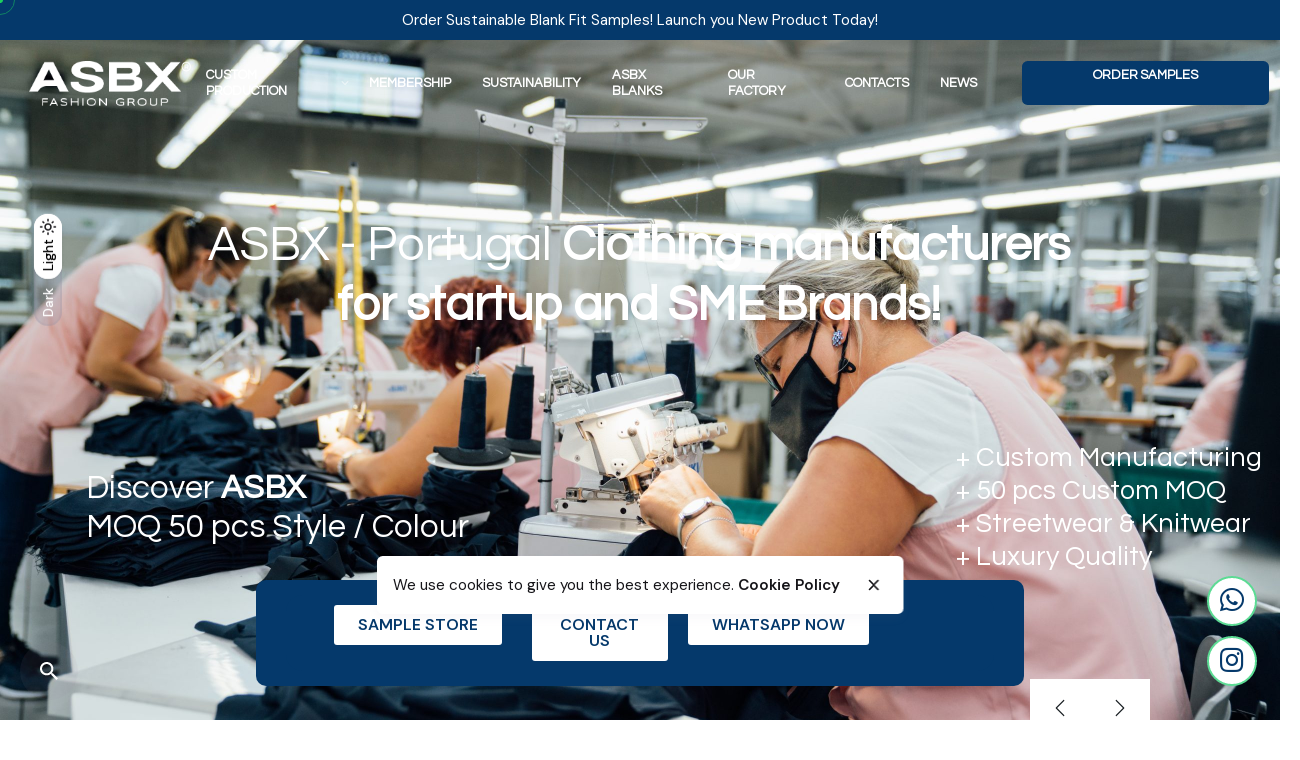

--- FILE ---
content_type: text/html; charset=UTF-8
request_url: https://asbx.pt/asbx-clothing-manufacturers-portugal/
body_size: 40278
content:
<!DOCTYPE html>
<html lang="en-US">
<head>
	<meta charset="UTF-8">
	<meta name="viewport" content="width=device-width, initial-scale=1.0, maximum-scale=1, user-scalable=no">

	<meta name='robots' content='index, follow, max-image-preview:large, max-snippet:-1, max-video-preview:-1' />

	<!-- This site is optimized with the Yoast SEO Premium plugin v18.2.1 (Yoast SEO v19.14) - https://yoast.com/wordpress/plugins/seo/ -->
	<title>Clothing Manufacturers Portugal - ASBX</title>
	<meta name="description" content="Clothing Manufacturers Portugal. Streetwear Manufacturers, Startup small quantities MOQ sustainable. ASBX. Clothing Manufacturer." />
	<link rel="canonical" href="https://asbx.pt/asbx-clothing-manufacturers-portugal/" />
	<meta property="og:locale" content="en_US" />
	<meta property="og:type" content="article" />
	<meta property="og:title" content="ASBX - Portugal Clothing Manufacturers" />
	<meta property="og:description" content="Clothing Manufacturers Portugal. Streetwear Manufacturers, Startup small quantities MOQ sustainable. ASBX. Clothing Manufacturer." />
	<meta property="og:url" content="https://asbx.pt/asbx-clothing-manufacturers-portugal/" />
	<meta property="og:site_name" content="Clothing Manufacturers Portugal - ASBX" />
	<meta property="article:publisher" content="https://www.facebook.com/asbxfg/" />
	<meta property="article:modified_time" content="2024-05-07T09:44:25+00:00" />
	<meta property="og:image" content="https://asbx.pt/wp-content/uploads/Google-1.png" />
	<meta property="og:image:width" content="1080" />
	<meta property="og:image:height" content="1080" />
	<meta property="og:image:type" content="image/png" />
	<meta name="twitter:card" content="summary_large_image" />
	<meta name="twitter:label1" content="Est. reading time" />
	<meta name="twitter:data1" content="5 minutes" />
	<script type="application/ld+json" class="yoast-schema-graph">{"@context":"https://schema.org","@graph":[{"@type":"WebPage","@id":"https://asbx.pt/asbx-clothing-manufacturers-portugal/","url":"https://asbx.pt/asbx-clothing-manufacturers-portugal/","name":"Clothing Manufacturers Portugal - ASBX","isPartOf":{"@id":"https://asbx.pt/#website"},"primaryImageOfPage":{"@id":"https://asbx.pt/asbx-clothing-manufacturers-portugal/#primaryimage"},"image":{"@id":"https://asbx.pt/asbx-clothing-manufacturers-portugal/#primaryimage"},"thumbnailUrl":"https://asbx.pt/wp-content/uploads/Google-1.png","datePublished":"2023-09-07T20:43:41+00:00","dateModified":"2024-05-07T09:44:25+00:00","description":"Clothing Manufacturers Portugal. Streetwear Manufacturers, Startup small quantities MOQ sustainable. ASBX. Clothing Manufacturer.","breadcrumb":{"@id":"https://asbx.pt/asbx-clothing-manufacturers-portugal/#breadcrumb"},"inLanguage":"en-US","potentialAction":[{"@type":"ReadAction","target":["https://asbx.pt/asbx-clothing-manufacturers-portugal/"]}]},{"@type":"ImageObject","inLanguage":"en-US","@id":"https://asbx.pt/asbx-clothing-manufacturers-portugal/#primaryimage","url":"https://asbx.pt/wp-content/uploads/Google-1.png","contentUrl":"https://asbx.pt/wp-content/uploads/Google-1.png","width":1080,"height":1080,"caption":"Clothing Manufacturers Portugal"},{"@type":"BreadcrumbList","@id":"https://asbx.pt/asbx-clothing-manufacturers-portugal/#breadcrumb","itemListElement":[{"@type":"ListItem","position":1,"name":"Home","item":"https://asbx.pt/"},{"@type":"ListItem","position":2,"name":"ASBX &#8211; Portugal Clothing Manufacturers"}]},{"@type":"WebSite","@id":"https://asbx.pt/#website","url":"https://asbx.pt/","name":"Clothing Manufacturers Portugal - ASBX","description":"ASBX is a sustainable clothing Manufacturers in Portugal of small quantities. We are one of the Best Manufacturers of high quality textile streetwear for startup and SME Brands. Low MOQs with ethical and sustainable production","publisher":{"@id":"https://asbx.pt/#organization"},"potentialAction":[{"@type":"SearchAction","target":{"@type":"EntryPoint","urlTemplate":"https://asbx.pt/?s={search_term_string}"},"query-input":"required name=search_term_string"}],"inLanguage":"en-US"},{"@type":"Organization","@id":"https://asbx.pt/#organization","name":"Clothing Manufacturers Portugal - ASBX","url":"https://asbx.pt/","logo":{"@type":"ImageObject","inLanguage":"en-US","@id":"https://asbx.pt/#/schema/logo/image/","url":"https://asbx.pt/wp-content/uploads/logo-blue-asbx.png","contentUrl":"https://asbx.pt/wp-content/uploads/logo-blue-asbx.png","width":457,"height":126,"caption":"Clothing Manufacturers Portugal - ASBX"},"image":{"@id":"https://asbx.pt/#/schema/logo/image/"},"sameAs":["https://www.instagram.com/asbxfg/","https://www.facebook.com/asbxfg/"]}]}</script>
	<!-- / Yoast SEO Premium plugin. -->


<link rel='dns-prefetch' href='//www.googletagmanager.com' />
<link rel="alternate" type="application/rss+xml" title="Clothing Manufacturers Portugal - ASBX &raquo; Feed" href="https://asbx.pt/feed/" />
<link rel="alternate" type="application/rss+xml" title="Clothing Manufacturers Portugal - ASBX &raquo; Comments Feed" href="https://asbx.pt/comments/feed/" />
<script type="text/javascript">
window._wpemojiSettings = {"baseUrl":"https:\/\/s.w.org\/images\/core\/emoji\/14.0.0\/72x72\/","ext":".png","svgUrl":"https:\/\/s.w.org\/images\/core\/emoji\/14.0.0\/svg\/","svgExt":".svg","source":{"concatemoji":"https:\/\/asbx.pt\/wp-includes\/js\/wp-emoji-release.min.js?ver=6.1.1"}};
/*! This file is auto-generated */
!function(e,a,t){var n,r,o,i=a.createElement("canvas"),p=i.getContext&&i.getContext("2d");function s(e,t){var a=String.fromCharCode,e=(p.clearRect(0,0,i.width,i.height),p.fillText(a.apply(this,e),0,0),i.toDataURL());return p.clearRect(0,0,i.width,i.height),p.fillText(a.apply(this,t),0,0),e===i.toDataURL()}function c(e){var t=a.createElement("script");t.src=e,t.defer=t.type="text/javascript",a.getElementsByTagName("head")[0].appendChild(t)}for(o=Array("flag","emoji"),t.supports={everything:!0,everythingExceptFlag:!0},r=0;r<o.length;r++)t.supports[o[r]]=function(e){if(p&&p.fillText)switch(p.textBaseline="top",p.font="600 32px Arial",e){case"flag":return s([127987,65039,8205,9895,65039],[127987,65039,8203,9895,65039])?!1:!s([55356,56826,55356,56819],[55356,56826,8203,55356,56819])&&!s([55356,57332,56128,56423,56128,56418,56128,56421,56128,56430,56128,56423,56128,56447],[55356,57332,8203,56128,56423,8203,56128,56418,8203,56128,56421,8203,56128,56430,8203,56128,56423,8203,56128,56447]);case"emoji":return!s([129777,127995,8205,129778,127999],[129777,127995,8203,129778,127999])}return!1}(o[r]),t.supports.everything=t.supports.everything&&t.supports[o[r]],"flag"!==o[r]&&(t.supports.everythingExceptFlag=t.supports.everythingExceptFlag&&t.supports[o[r]]);t.supports.everythingExceptFlag=t.supports.everythingExceptFlag&&!t.supports.flag,t.DOMReady=!1,t.readyCallback=function(){t.DOMReady=!0},t.supports.everything||(n=function(){t.readyCallback()},a.addEventListener?(a.addEventListener("DOMContentLoaded",n,!1),e.addEventListener("load",n,!1)):(e.attachEvent("onload",n),a.attachEvent("onreadystatechange",function(){"complete"===a.readyState&&t.readyCallback()})),(e=t.source||{}).concatemoji?c(e.concatemoji):e.wpemoji&&e.twemoji&&(c(e.twemoji),c(e.wpemoji)))}(window,document,window._wpemojiSettings);
</script>
<style type="text/css">
img.wp-smiley,
img.emoji {
	display: inline !important;
	border: none !important;
	box-shadow: none !important;
	height: 1em !important;
	width: 1em !important;
	margin: 0 0.07em !important;
	vertical-align: -0.1em !important;
	background: none !important;
	padding: 0 !important;
}
</style>
	<link rel='stylesheet' id='wp-block-library-css' href='https://asbx.pt/wp-includes/css/dist/block-library/style.min.css?ver=6.1.1' type='text/css' media='all' />
<style id='wp-block-library-theme-inline-css' type='text/css'>
.wp-block-audio figcaption{color:#555;font-size:13px;text-align:center}.is-dark-theme .wp-block-audio figcaption{color:hsla(0,0%,100%,.65)}.wp-block-audio{margin:0 0 1em}.wp-block-code{border:1px solid #ccc;border-radius:4px;font-family:Menlo,Consolas,monaco,monospace;padding:.8em 1em}.wp-block-embed figcaption{color:#555;font-size:13px;text-align:center}.is-dark-theme .wp-block-embed figcaption{color:hsla(0,0%,100%,.65)}.wp-block-embed{margin:0 0 1em}.blocks-gallery-caption{color:#555;font-size:13px;text-align:center}.is-dark-theme .blocks-gallery-caption{color:hsla(0,0%,100%,.65)}.wp-block-image figcaption{color:#555;font-size:13px;text-align:center}.is-dark-theme .wp-block-image figcaption{color:hsla(0,0%,100%,.65)}.wp-block-image{margin:0 0 1em}.wp-block-pullquote{border-top:4px solid;border-bottom:4px solid;margin-bottom:1.75em;color:currentColor}.wp-block-pullquote__citation,.wp-block-pullquote cite,.wp-block-pullquote footer{color:currentColor;text-transform:uppercase;font-size:.8125em;font-style:normal}.wp-block-quote{border-left:.25em solid;margin:0 0 1.75em;padding-left:1em}.wp-block-quote cite,.wp-block-quote footer{color:currentColor;font-size:.8125em;position:relative;font-style:normal}.wp-block-quote.has-text-align-right{border-left:none;border-right:.25em solid;padding-left:0;padding-right:1em}.wp-block-quote.has-text-align-center{border:none;padding-left:0}.wp-block-quote.is-large,.wp-block-quote.is-style-large,.wp-block-quote.is-style-plain{border:none}.wp-block-search .wp-block-search__label{font-weight:700}.wp-block-search__button{border:1px solid #ccc;padding:.375em .625em}:where(.wp-block-group.has-background){padding:1.25em 2.375em}.wp-block-separator.has-css-opacity{opacity:.4}.wp-block-separator{border:none;border-bottom:2px solid;margin-left:auto;margin-right:auto}.wp-block-separator.has-alpha-channel-opacity{opacity:1}.wp-block-separator:not(.is-style-wide):not(.is-style-dots){width:100px}.wp-block-separator.has-background:not(.is-style-dots){border-bottom:none;height:1px}.wp-block-separator.has-background:not(.is-style-wide):not(.is-style-dots){height:2px}.wp-block-table{margin:"0 0 1em 0"}.wp-block-table thead{border-bottom:3px solid}.wp-block-table tfoot{border-top:3px solid}.wp-block-table td,.wp-block-table th{word-break:normal}.wp-block-table figcaption{color:#555;font-size:13px;text-align:center}.is-dark-theme .wp-block-table figcaption{color:hsla(0,0%,100%,.65)}.wp-block-video figcaption{color:#555;font-size:13px;text-align:center}.is-dark-theme .wp-block-video figcaption{color:hsla(0,0%,100%,.65)}.wp-block-video{margin:0 0 1em}.wp-block-template-part.has-background{padding:1.25em 2.375em;margin-top:0;margin-bottom:0}
</style>
<link rel='stylesheet' id='wc-blocks-vendors-style-css' href='https://asbx.pt/wp-content/plugins/woocommerce/packages/woocommerce-blocks/build/wc-blocks-vendors-style.css?ver=7.4.3' type='text/css' media='all' />
<link rel='stylesheet' id='wc-blocks-style-css' href='https://asbx.pt/wp-content/plugins/woocommerce/packages/woocommerce-blocks/build/wc-blocks-style.css?ver=7.4.3' type='text/css' media='all' />
<link rel='stylesheet' id='wpforms-gutenberg-form-selector-css' href='https://asbx.pt/wp-content/plugins/wpforms/assets/css/wpforms-full.min.css?ver=1.7.4.2' type='text/css' media='all' />
<link rel='stylesheet' id='classic-theme-styles-css' href='https://asbx.pt/wp-includes/css/classic-themes.min.css?ver=1' type='text/css' media='all' />
<style id='global-styles-inline-css' type='text/css'>
body{--wp--preset--color--black: #000000;--wp--preset--color--cyan-bluish-gray: #abb8c3;--wp--preset--color--white: #ffffff;--wp--preset--color--pale-pink: #f78da7;--wp--preset--color--vivid-red: #cf2e2e;--wp--preset--color--luminous-vivid-orange: #ff6900;--wp--preset--color--luminous-vivid-amber: #fcb900;--wp--preset--color--light-green-cyan: #7bdcb5;--wp--preset--color--vivid-green-cyan: #00d084;--wp--preset--color--pale-cyan-blue: #8ed1fc;--wp--preset--color--vivid-cyan-blue: #0693e3;--wp--preset--color--vivid-purple: #9b51e0;--wp--preset--color--brand-color: #05396b;--wp--preset--color--beige-dark: #A1824F;--wp--preset--color--dark-strong: #24262B;--wp--preset--color--dark-light: #32353C;--wp--preset--color--grey-strong: #838998;--wp--preset--gradient--vivid-cyan-blue-to-vivid-purple: linear-gradient(135deg,rgba(6,147,227,1) 0%,rgb(155,81,224) 100%);--wp--preset--gradient--light-green-cyan-to-vivid-green-cyan: linear-gradient(135deg,rgb(122,220,180) 0%,rgb(0,208,130) 100%);--wp--preset--gradient--luminous-vivid-amber-to-luminous-vivid-orange: linear-gradient(135deg,rgba(252,185,0,1) 0%,rgba(255,105,0,1) 100%);--wp--preset--gradient--luminous-vivid-orange-to-vivid-red: linear-gradient(135deg,rgba(255,105,0,1) 0%,rgb(207,46,46) 100%);--wp--preset--gradient--very-light-gray-to-cyan-bluish-gray: linear-gradient(135deg,rgb(238,238,238) 0%,rgb(169,184,195) 100%);--wp--preset--gradient--cool-to-warm-spectrum: linear-gradient(135deg,rgb(74,234,220) 0%,rgb(151,120,209) 20%,rgb(207,42,186) 40%,rgb(238,44,130) 60%,rgb(251,105,98) 80%,rgb(254,248,76) 100%);--wp--preset--gradient--blush-light-purple: linear-gradient(135deg,rgb(255,206,236) 0%,rgb(152,150,240) 100%);--wp--preset--gradient--blush-bordeaux: linear-gradient(135deg,rgb(254,205,165) 0%,rgb(254,45,45) 50%,rgb(107,0,62) 100%);--wp--preset--gradient--luminous-dusk: linear-gradient(135deg,rgb(255,203,112) 0%,rgb(199,81,192) 50%,rgb(65,88,208) 100%);--wp--preset--gradient--pale-ocean: linear-gradient(135deg,rgb(255,245,203) 0%,rgb(182,227,212) 50%,rgb(51,167,181) 100%);--wp--preset--gradient--electric-grass: linear-gradient(135deg,rgb(202,248,128) 0%,rgb(113,206,126) 100%);--wp--preset--gradient--midnight: linear-gradient(135deg,rgb(2,3,129) 0%,rgb(40,116,252) 100%);--wp--preset--duotone--dark-grayscale: url('#wp-duotone-dark-grayscale');--wp--preset--duotone--grayscale: url('#wp-duotone-grayscale');--wp--preset--duotone--purple-yellow: url('#wp-duotone-purple-yellow');--wp--preset--duotone--blue-red: url('#wp-duotone-blue-red');--wp--preset--duotone--midnight: url('#wp-duotone-midnight');--wp--preset--duotone--magenta-yellow: url('#wp-duotone-magenta-yellow');--wp--preset--duotone--purple-green: url('#wp-duotone-purple-green');--wp--preset--duotone--blue-orange: url('#wp-duotone-blue-orange');--wp--preset--font-size--small: 14px;--wp--preset--font-size--medium: 20px;--wp--preset--font-size--large: 17px;--wp--preset--font-size--x-large: 42px;--wp--preset--font-size--extra-small: 13px;--wp--preset--font-size--normal: 15px;--wp--preset--font-size--larger: 20px;--wp--preset--spacing--20: 0.44rem;--wp--preset--spacing--30: 0.67rem;--wp--preset--spacing--40: 1rem;--wp--preset--spacing--50: 1.5rem;--wp--preset--spacing--60: 2.25rem;--wp--preset--spacing--70: 3.38rem;--wp--preset--spacing--80: 5.06rem;}:where(.is-layout-flex){gap: 0.5em;}body .is-layout-flow > .alignleft{float: left;margin-inline-start: 0;margin-inline-end: 2em;}body .is-layout-flow > .alignright{float: right;margin-inline-start: 2em;margin-inline-end: 0;}body .is-layout-flow > .aligncenter{margin-left: auto !important;margin-right: auto !important;}body .is-layout-constrained > .alignleft{float: left;margin-inline-start: 0;margin-inline-end: 2em;}body .is-layout-constrained > .alignright{float: right;margin-inline-start: 2em;margin-inline-end: 0;}body .is-layout-constrained > .aligncenter{margin-left: auto !important;margin-right: auto !important;}body .is-layout-constrained > :where(:not(.alignleft):not(.alignright):not(.alignfull)){max-width: var(--wp--style--global--content-size);margin-left: auto !important;margin-right: auto !important;}body .is-layout-constrained > .alignwide{max-width: var(--wp--style--global--wide-size);}body .is-layout-flex{display: flex;}body .is-layout-flex{flex-wrap: wrap;align-items: center;}body .is-layout-flex > *{margin: 0;}:where(.wp-block-columns.is-layout-flex){gap: 2em;}.has-black-color{color: var(--wp--preset--color--black) !important;}.has-cyan-bluish-gray-color{color: var(--wp--preset--color--cyan-bluish-gray) !important;}.has-white-color{color: var(--wp--preset--color--white) !important;}.has-pale-pink-color{color: var(--wp--preset--color--pale-pink) !important;}.has-vivid-red-color{color: var(--wp--preset--color--vivid-red) !important;}.has-luminous-vivid-orange-color{color: var(--wp--preset--color--luminous-vivid-orange) !important;}.has-luminous-vivid-amber-color{color: var(--wp--preset--color--luminous-vivid-amber) !important;}.has-light-green-cyan-color{color: var(--wp--preset--color--light-green-cyan) !important;}.has-vivid-green-cyan-color{color: var(--wp--preset--color--vivid-green-cyan) !important;}.has-pale-cyan-blue-color{color: var(--wp--preset--color--pale-cyan-blue) !important;}.has-vivid-cyan-blue-color{color: var(--wp--preset--color--vivid-cyan-blue) !important;}.has-vivid-purple-color{color: var(--wp--preset--color--vivid-purple) !important;}.has-black-background-color{background-color: var(--wp--preset--color--black) !important;}.has-cyan-bluish-gray-background-color{background-color: var(--wp--preset--color--cyan-bluish-gray) !important;}.has-white-background-color{background-color: var(--wp--preset--color--white) !important;}.has-pale-pink-background-color{background-color: var(--wp--preset--color--pale-pink) !important;}.has-vivid-red-background-color{background-color: var(--wp--preset--color--vivid-red) !important;}.has-luminous-vivid-orange-background-color{background-color: var(--wp--preset--color--luminous-vivid-orange) !important;}.has-luminous-vivid-amber-background-color{background-color: var(--wp--preset--color--luminous-vivid-amber) !important;}.has-light-green-cyan-background-color{background-color: var(--wp--preset--color--light-green-cyan) !important;}.has-vivid-green-cyan-background-color{background-color: var(--wp--preset--color--vivid-green-cyan) !important;}.has-pale-cyan-blue-background-color{background-color: var(--wp--preset--color--pale-cyan-blue) !important;}.has-vivid-cyan-blue-background-color{background-color: var(--wp--preset--color--vivid-cyan-blue) !important;}.has-vivid-purple-background-color{background-color: var(--wp--preset--color--vivid-purple) !important;}.has-black-border-color{border-color: var(--wp--preset--color--black) !important;}.has-cyan-bluish-gray-border-color{border-color: var(--wp--preset--color--cyan-bluish-gray) !important;}.has-white-border-color{border-color: var(--wp--preset--color--white) !important;}.has-pale-pink-border-color{border-color: var(--wp--preset--color--pale-pink) !important;}.has-vivid-red-border-color{border-color: var(--wp--preset--color--vivid-red) !important;}.has-luminous-vivid-orange-border-color{border-color: var(--wp--preset--color--luminous-vivid-orange) !important;}.has-luminous-vivid-amber-border-color{border-color: var(--wp--preset--color--luminous-vivid-amber) !important;}.has-light-green-cyan-border-color{border-color: var(--wp--preset--color--light-green-cyan) !important;}.has-vivid-green-cyan-border-color{border-color: var(--wp--preset--color--vivid-green-cyan) !important;}.has-pale-cyan-blue-border-color{border-color: var(--wp--preset--color--pale-cyan-blue) !important;}.has-vivid-cyan-blue-border-color{border-color: var(--wp--preset--color--vivid-cyan-blue) !important;}.has-vivid-purple-border-color{border-color: var(--wp--preset--color--vivid-purple) !important;}.has-vivid-cyan-blue-to-vivid-purple-gradient-background{background: var(--wp--preset--gradient--vivid-cyan-blue-to-vivid-purple) !important;}.has-light-green-cyan-to-vivid-green-cyan-gradient-background{background: var(--wp--preset--gradient--light-green-cyan-to-vivid-green-cyan) !important;}.has-luminous-vivid-amber-to-luminous-vivid-orange-gradient-background{background: var(--wp--preset--gradient--luminous-vivid-amber-to-luminous-vivid-orange) !important;}.has-luminous-vivid-orange-to-vivid-red-gradient-background{background: var(--wp--preset--gradient--luminous-vivid-orange-to-vivid-red) !important;}.has-very-light-gray-to-cyan-bluish-gray-gradient-background{background: var(--wp--preset--gradient--very-light-gray-to-cyan-bluish-gray) !important;}.has-cool-to-warm-spectrum-gradient-background{background: var(--wp--preset--gradient--cool-to-warm-spectrum) !important;}.has-blush-light-purple-gradient-background{background: var(--wp--preset--gradient--blush-light-purple) !important;}.has-blush-bordeaux-gradient-background{background: var(--wp--preset--gradient--blush-bordeaux) !important;}.has-luminous-dusk-gradient-background{background: var(--wp--preset--gradient--luminous-dusk) !important;}.has-pale-ocean-gradient-background{background: var(--wp--preset--gradient--pale-ocean) !important;}.has-electric-grass-gradient-background{background: var(--wp--preset--gradient--electric-grass) !important;}.has-midnight-gradient-background{background: var(--wp--preset--gradient--midnight) !important;}.has-small-font-size{font-size: var(--wp--preset--font-size--small) !important;}.has-medium-font-size{font-size: var(--wp--preset--font-size--medium) !important;}.has-large-font-size{font-size: var(--wp--preset--font-size--large) !important;}.has-x-large-font-size{font-size: var(--wp--preset--font-size--x-large) !important;}
.wp-block-navigation a:where(:not(.wp-element-button)){color: inherit;}
:where(.wp-block-columns.is-layout-flex){gap: 2em;}
.wp-block-pullquote{font-size: 1.5em;line-height: 1.6;}
</style>
<link rel='stylesheet' id='fme-efw-front-css-css' href='https://asbx.pt/wp-content/plugins/enquiry-form-for-woocommerce/front/assets/css/fme_efw_styles_latest.css?ver=1.0.0' type='text/css' media='all' />
<style id='woocommerce-inline-inline-css' type='text/css'>
.woocommerce form .form-row .required { visibility: visible; }
</style>
<link rel='stylesheet' id='ohio-style-css' href='https://asbx.pt/wp-content/themes/ohio/style.css?ver=3.0.6' type='text/css' media='all' />
<style id='ohio-style-inline-css' type='text/css'>
.brand-color,a:not(.-unlink):not(.-highlighted):hover,a:not(.-unlink):not(.-highlighted):hover .title,a:not(.-unlink):not(.-highlighted):active,a:not(.-unlink):not(.-highlighted):active .title,a:not(.-unlink):not(.-highlighted):focus,a:not(.-unlink):not(.-highlighted):focus .title,.nav .nav-item.active-main-item > a,.nav .nav-item.active > a,.nav .current-menu-ancestor > a,.nav .current-menu-item > a,.hamburger-nav .menu li.current-menu-ancestor > a > span,.hamburger-nav .menu li.current-menu-item > a > span,.widget_rss a,.single-post .entry-content a:not(.wp-block-button__link),.page-id-124 .entry-content a:not(.wp-block-button__link),ul:not(.-unlist) > li::before,ol:not(.-unlist) > li::before,.social-networks.-outlined .network:hover,.portfolio-filter a.active,.category-holder:not(.no-divider):after,.video-button.-outlined .icon-button:hover,.comments .comment-body time:after,.button.-outlined:not(.-pagination):hover,a.button.-outlined:not(.-pagination):hover,.button.-outlined:active,.button.-outlined:focus,.pagination .button:hover,.pagination.-outlined a.button:not(.-flat):hover,.pricing-table-features .exist .icon,.service-table-features .exist .icon,.lazy-load.-outlined .button.-pagination:hover,.lazy-load.-flat .button.-pagination:hover,.button.-primary.-outlined,a.button.-primary.-outlined,.button.-primary.-flat,a.button.-primary.-flat,.button.-primary.-text,a.button.-primary.-text{color:#05396b;}.custom-cursor .circle-cursor-outer,a.button.-outlined:active,a.button.-outlined:focus,input[type="checkbox"]:checked,input[type="radio"]:checked,.button.-primary.-outlined,a.button.-primary.-outlined{border-color:#05396b;}.custom-cursor .circle-cursor-inner,.custom-cursor .circle-cursor-inner.cursor-link-hover,.button:not(.-outlined):not(.-text):not(.-flat):not(.-primary):not(.-pagination):hover,.button:not(.-outlined):not(.-text):not(.-flat):not(.-primary):not(.-pagination):active,.button:not(.-outlined):not(.-text):not(.-flat):not(.-primary):not(.-pagination):focus,a.button:not(.-outlined):not(.-text):not(.-flat):not(.-primary):not(.-pagination):hover,a.button:not(.-outlined):not(.-text):not(.-flat):not(.-primary):not(.-pagination):active,a.button:not(.-outlined):not(.-text):not(.-flat):not(.-primary):not(.-pagination):focus,.widget_price_filter .ui-slider-range,.widget_price_filter .ui-slider-handle:after,input[type="checkbox"]:checked,input[type="radio"]:checked,.video-button:not(.-outlined):not(.-blurred) .icon-button:hover,.tag.tag-sale,.social-networks.-contained .network:hover,input[type="submit"]:not(.-outlined):not(.-flat):not(.-text):not(.-primary):hover,.button.-primary:not(.-outlined):not(.-flat):not(.-text),a.button.-primary:not(.-outlined):not(.-flat):not(.-text),input[type="submit"].-primary:not(.-outlined):not(.-flat):not(.-text){background-color:#05396b;}::selection{background-color:#1cd05e;}a:not(.-unlink):not(.-highlighted):hover,.post .entry-content a:not(.wp-block-button__link):hover{color:#1cd05e;}.button:not(.-outlined):not(.-text):not(.-flat),a.button:not(.-outlined):not(.-text):not(.-flat),input[type="submit"]{background:#05396b;}.button.-outlined,a.button.-outlined,input[type="submit"].-outlined,.button.-text:not(:hover),a.button.-text:not(:hover),input[type="submit"].-text:not(:hover){color:#05396b;}.header,.site-footer .page-container + .site-info .wrap,.woo-product .woo-product-details-variations,.cart-mini-container .total,.portfolio-project .project-meta li,.cart-mini-container .mini_cart_item{border-color:#05396b;}.comments-container,.woo-product .single-product-tabs .tab-items-container,.single-post .widget_ohio_widget_about_author,.blog-grid.boxed .blog-grid-content,.portfolio-item-grid.portfolio-grid-type-1.boxed .portfolio-item-details,.site-footer{background-color:#05396b;}.dark-scheme,.dark-scheme .site-content,.dark-scheme .site-footer,.dark-scheme .cart-mini,.dark-scheme .logo-details,.dark-scheme .header.-sticky,.dark-scheme .share-bar .social-networks,.dark-scheme .header.-mobile .mobile-overlay .holder,.dark-scheme .horizontal-accordion-item,.dark-scheme .sticky-product,.dark-scheme .sticky-nav-holder,.dark-scheme.with-boxed-container .site,.dark-scheme .header:not(.-mobile).header-5,.dark-scheme .horizontal_accordionItem,.dark-scheme .page-headline:before,.dark-scheme [class*="type"] .woo-product-details,.dark-scheme .header:not(.-mobile) .menu li > ul{background-color:#0a0a0a;}.subheader{background-color:#05396b;}.subheader,.subheader a{font-family:'DM Sans', sans-serif;font-size:15px;font-style:normal;font-weight:400;color:#ffffff;}.header:not(.-sticky):not(.-mobile) .menu > li > a,.header:not(.-sticky):not(.-mobile) .branding,.header:not(.-sticky):not(.-mobile) .menu-optional > li > a,.header:not(.-sticky):not(.-mobile) .menu-blank,.header:not(.-sticky) .cart-button-total,.header:not(.-sticky) .icon-button:not(.-reset):not(.-overlay-button),.header:not(.-sticky) .lang-dropdown{font-family:'Questrial', sans-serif;font-size:15px;font-weight:600;color:#ffffff;}.-sticky .menu,.-sticky .branding,.-sticky .menu-optional .cart-button-total,.-sticky .cart-button .icon-button:not(.-small),.-sticky .icon-button:not(.-small){font-family:'Questrial', sans-serif;color:#05396b;}#masthead.header.-sticky{background-color:#ffffff;}.header.-mobile .nav,.header.-mobile .mobile-overlay .copyright,.header.-mobile .mobile-overlay .close-bar .icon-button:not(.-small){font-family:'Questrial', sans-serif;}.header.-mobile .nav .holder{background-color:#ffffff;}.header,.header:not(.-mobile).header-5,.header:not(.-mobile).header-6,.header:not(.-mobile).header-7{border:none;}.header.-sticky{border:none;}.btn-optional.button:not(.-outlined):not(.-text):not(.-flat):not(.-primary):not(.page-link):not(:hover){background-color:#05396b;}.back-link .icon-button,.back-link .caption{font-family:'Questrial', sans-serif;}.page-headline::after{background-color:transparent;}.page-headline .title{font-family:'Questrial', sans-serif;}.page-headline .post-meta-holder,.page-headline .headline-meta{font-family:'Questrial', sans-serif;}.site-content,.page-headline:before{background-color:#fdebeb;}.page-container.-full-w,.page-container.-full-w .elementor-section-stretched:not(.elementor-section-full_width) > .elementor-container{padding-left:13vh; padding-right:13vh;}.header .header-wrap:not(.page-container){padding-left:1vh; padding-right:1vh;}.site-footer .page-container.-full-w{padding-left:13vh; padding-right:13vh;}h3.widget-title{font-family:'Questrial', sans-serif;}.widget,.widget a,.widget input,.widget select,.widget_recent_entries ul a,.widget_recent_comments ul span,.widget_recent_comments ul a{font-family:'DM Sans', sans-serif;}.spinner .path,.sk-preloader .sk-circle:before,.sk-folding-cube .sk-cube:before,.sk-preloader .sk-child:before,.sk-double-bounce .sk-child{stroke:#1cd05e;background-color:#1cd05e;}.sk-percentage .sk-percentage-percent{color:#1cd05e;}.scroll-top:not(.light-typo):not(.dark-typo),.scroll-top:hover,.scroll-top:not(.light-typo):not(.dark-typo) .titles-typo{font-family:'Questrial', sans-serif;}.portfolio-filter li,.portfolio-filter li a{font-family:'Questrial', sans-serif;}.portfolio-filter a.active{font-family:'Questrial', sans-serif;}.hamburger-nav .details-column:not(.social-networks),.hamburger-nav .details-column:not(.social-networks) b{font-family:'Questrial', sans-serif;}.hamburger-nav .social-networks .network{font-family:'Questrial', sans-serif;}body.custom-cursor .circle-cursor-inner,body.custom-cursor .circle-cursor-inner.cursor-link-hover{background-color:#1cd05e;}body.custom-cursor .circle-cursor-outer,body.custom-cursor .circle-cursor-outer.cursor-link-hover{border-color:#1cd05e;}.site-footer{background-color:#05396b;}.site-footer .widget-title{font-family:'Questrial', sans-serif;color:rgba(255,255,255,0.65);}.site-footer,.site-footer h6,.site-footer .widgets,.site-footer .button{font-family:'DM Sans', sans-serif;color:rgba(255,255,255,0.85);}.site-footer a:not(.-unlink):not(.-undash):not(.button){font-family:'DM Sans', sans-serif;}body{font-family:'DM Sans', sans-serif;}{font-family:'Questrial', sans-serif;}h1,h2,h3,h4,h5,h6,.box-count,.titles-typo,.hamburger-nav .menu,.header.-mobile .nav .nav-item,.btn, .button:not(.-reset-color), a.button:not(.-reset-color), input[type="submit"], a.btn-link,.widget_shopping_cart_content .mini-cart-description .mini-cart-item-title > a,.woo-c_product_name > a:not(.woo-c_product_category),.socialbar.inline a,.vc_row .vc-bg-side-text,.counter-box-count{font-family:'Questrial', sans-serif;}h1{font-family:'Questrial', sans-serif;}h2{font-family:'Questrial', sans-serif;}h3{font-family:'Questrial', sans-serif;}h4{font-family:'Questrial', sans-serif;}h5{font-family:'Questrial', sans-serif;}h6{font-family:'Questrial', sans-serif;}.countdown-box .box-time .box-count,.chart-box-pie-content{font-family:'Questrial', sans-serif;}.countdown-box .box-time .box-count,.chart-box-pie-content{font-family:'Questrial', sans-serif;}.countdown-box .box-time .box-count,.chart-box-pie-content{font-family:'Questrial', sans-serif;}.portfolio-item h4,.portfolio-item h4.title,.portfolio-item h4 a{font-family:'Questrial', sans-serif;}.blog-item h3.title{font-family:'Questrial', sans-serif;line-height:initial;}.blog-item h3.title a{font-size:initial;}p.subtitle,.subtitle-font,.heading .subtitle{font-family:'Questrial', sans-serif;}{font-family:'Questrial', sans-serif;}.portfolio-item .subtitle-font,.woocommerce ul.products li.product .subtitle-font.category,.woocommerce ul.products li.product .subtitle-font.category > a{font-family:'Questrial', sans-serif;font-size:inherit;line-height:inherit;}.contact-form.classic input::-webkit-input-placeholder,.contact-form.classic textarea::-webkit-input-placeholder,input.classic::-webkit-input-placeholder,input.classic::-moz-placeholder{font-family:'Questrial', sans-serif;}.contact-form.classic input::-moz-placeholder,.contact-form.classic textarea::-moz-placeholder{font-family:'Questrial', sans-serif;}input.classic:-ms-input-placeholder,.contact-form.classic input:-ms-input-placeholder,.contact-form.classic textarea:-ms-input-placeholder{font-family:'Questrial', sans-serif;}.social-bar .titles-typo{font-family:'Questrial', sans-serif;}/*Banner custom overlay*/.banner:hover .overlay-details {background-color: rgba(22,21,25,0.75) !important;transition-duration: 0.35s;}.card.-img-overlay .image-holder::after {display: none;} @media screen and (min-width:1025px){.header .branding .logo img, .header .branding .mobile-logo img, .header .branding .fixed-mobile-logo img, .header .branding .for-onepage img{max-height:45px;}.btn-optional {margin-right: 10px;}} @media screen and (min-width:769px) and (max-width:1024px){.header .branding .logo img, .header .branding .mobile-logo img, .header .branding .fixed-mobile-logo img, .header .branding .for-onepage img{max-height:40px;}} @media screen and (max-width:768px){.header.-mobile:not(.-sticky) .branding,.header.-mobile:not(.-sticky) .cart-button-total,.header.-mobile:not(.-sticky) .cart-button .icon-button:not(.-small),.header.-mobile:not(.-sticky) .icon-button:not(.-small):not(.-overlay-button){color:#05396b;}.header .branding .logo img, .header .branding .mobile-logo img, .header .branding .fixed-mobile-logo img, .header .branding .for-onepage img{max-height:40px;}}
</style>
<link rel='stylesheet' id='ohio-woocommerce-style-css' href='https://asbx.pt/wp-content/themes/ohio/assets/css/woocommerce.css?ver=6.1.1' type='text/css' media='all' />
<link rel='stylesheet' id='elementor-icons-css' href='https://asbx.pt/wp-content/plugins/elementor/assets/lib/eicons/css/elementor-icons.min.css?ver=5.15.0' type='text/css' media='all' />
<link rel='stylesheet' id='elementor-frontend-css' href='https://asbx.pt/wp-content/plugins/elementor/assets/css/frontend-lite.min.css?ver=3.8.1' type='text/css' media='all' />
<link rel='stylesheet' id='elementor-post-10-css' href='https://asbx.pt/wp-content/uploads/elementor/css/post-10.css?ver=1768390394' type='text/css' media='all' />
<link rel='stylesheet' id='elementor-pro-css' href='https://asbx.pt/wp-content/plugins/elementor-pro/assets/css/frontend-lite.min.css?ver=3.8.1' type='text/css' media='all' />
<link rel='stylesheet' id='elementor-post-226648-css' href='https://asbx.pt/wp-content/uploads/elementor/css/post-226648.css?ver=1768419030' type='text/css' media='all' />
<link rel='stylesheet' id='elementor-post-235800-css' href='https://asbx.pt/wp-content/uploads/elementor/css/post-235800.css?ver=1768390394' type='text/css' media='all' />
<link rel='stylesheet' id='vi-wpvs-frontend-style-css' href='https://asbx.pt/wp-content/plugins/product-variations-swatches-for-woocommerce/assets/css/frontend-style.min.css?ver=1.0.9' type='text/css' media='all' />
<style id='vi-wpvs-frontend-style-inline-css' type='text/css'>
.vi-wpvs-variation-wrap.vi-wpvs-variation-wrap-vi_wpvs_button_design .vi-wpvs-option-wrap{transition: all 30ms ease-in-out;}.vi-wpvs-variation-wrap.vi-wpvs-variation-wrap-vi_wpvs_button_design .vi-wpvs-variation-button-select,.vi-wpvs-variation-wrap.vi-wpvs-variation-wrap-vi_wpvs_button_design .vi-wpvs-option-wrap{padding:10px 20px;font-size:13px;}.vi-wpvs-variation-wrap.vi-wpvs-variation-wrap-vi_wpvs_button_design .vi-wpvs-option-wrap .vi-wpvs-option:not(.vi-wpvs-option-select){border-radius: inherit;}.vi-wpvs-variation-wrap.vi-wpvs-variation-wrap-image.vi-wpvs-variation-wrap-vi_wpvs_button_design .vi-wpvs-option-wrap ,.vi-wpvs-variation-wrap.vi-wpvs-variation-wrap-variation_img.vi-wpvs-variation-wrap-vi_wpvs_button_design .vi-wpvs-option-wrap ,.vi-wpvs-variation-wrap.vi-wpvs-variation-wrap-color.vi-wpvs-variation-wrap-vi_wpvs_button_design .vi-wpvs-option-wrap{width: 48px;height:48px;}.vi-wpvs-variation-wrap.vi-wpvs-variation-wrap-vi_wpvs_button_design .vi-wpvs-option-wrap.vi-wpvs-option-wrap-out-of-stock,.vi-wpvs-variation-wrap.vi-wpvs-variation-wrap-vi_wpvs_button_design .vi-wpvs-option-wrap.vi-wpvs-option-wrap-out-of-stock-attribute,.vi-wpvs-variation-wrap.vi-wpvs-variation-wrap-vi_wpvs_button_design .vi-wpvs-option-wrap.vi-wpvs-option-wrap-disable{opacity: 1;}.vi-wpvs-variation-wrap.vi-wpvs-variation-wrap-vi_wpvs_button_design .vi-wpvs-option-wrap.vi-wpvs-option-wrap-out-of-stock .vi-wpvs-option,.vi-wpvs-variation-wrap.vi-wpvs-variation-wrap-vi_wpvs_button_design .vi-wpvs-option-wrap.vi-wpvs-option-wrap-out-of-stock-attribute .vi-wpvs-option,.vi-wpvs-variation-wrap.vi-wpvs-variation-wrap-vi_wpvs_button_design .vi-wpvs-option-wrap.vi-wpvs-option-wrap-disable .vi-wpvs-option{opacity: .5;}.vi-wpvs-variation-wrap.vi-wpvs-variation-wrap-vi_wpvs_button_design .vi-wpvs-option-wrap.vi-wpvs-option-wrap-selected{box-shadow:  0 0 0 1px rgba(33, 33, 33, 1) inset;}.vi-wpvs-variation-wrap.vi-wpvs-variation-wrap-vi_wpvs_button_design .vi-wpvs-variation-wrap-select-wrap .vi-wpvs-option-wrap.vi-wpvs-option-wrap-selected{box-shadow:  0 0 0 1px rgba(33, 33, 33, 1);}.vi-wpvs-variation-wrap.vi-wpvs-variation-wrap-vi_wpvs_button_design .vi-wpvs-option-wrap.vi-wpvs-option-wrap-selected{color:rgba(255, 255, 255, 1);background:rgba(33, 33, 33, 1);}.vi-wpvs-variation-wrap.vi-wpvs-variation-wrap-vi_wpvs_button_design .vi-wpvs-option-wrap.vi-wpvs-option-wrap-selected .vi-wpvs-option{color:rgba(255, 255, 255, 1);}.vi-wpvs-variation-wrap.vi-wpvs-variation-wrap-vi_wpvs_button_design .vi-wpvs-option-wrap.vi-wpvs-option-wrap-hover{box-shadow:  0 0 0 1px rgba(33, 33, 33, 1) inset;}.vi-wpvs-variation-wrap.vi-wpvs-variation-wrap-vi_wpvs_button_design .vi-wpvs-variation-wrap-select-wrap .vi-wpvs-option-wrap.vi-wpvs-option-wrap-hover{box-shadow:  0 0 0 1px rgba(33, 33, 33, 1);}.vi-wpvs-variation-wrap.vi-wpvs-variation-wrap-vi_wpvs_button_design .vi-wpvs-option-wrap.vi-wpvs-option-wrap-hover{color:rgba(255, 255, 255, 1);background:rgba(33, 33, 33, 1);}.vi-wpvs-variation-wrap.vi-wpvs-variation-wrap-vi_wpvs_button_design .vi-wpvs-option-wrap.vi-wpvs-option-wrap-hover .vi-wpvs-option{color:rgba(255, 255, 255, 1);}.vi-wpvs-variation-wrap.vi-wpvs-variation-wrap-vi_wpvs_button_design .vi-wpvs-option-wrap.vi-wpvs-option-wrap-default{box-shadow:  0 0 0 1px #cccccc inset;}.vi-wpvs-variation-wrap.vi-wpvs-variation-wrap-vi_wpvs_button_design .vi-wpvs-variation-wrap-select-wrap .vi-wpvs-option-wrap.vi-wpvs-option-wrap-default{box-shadow:  0 0 0 1px #cccccc ;}.vi-wpvs-variation-wrap.vi-wpvs-variation-wrap-vi_wpvs_button_design .vi-wpvs-option-wrap.vi-wpvs-option-wrap-default{color:rgba(33, 33, 33, 1);background:#ffffff;}.vi-wpvs-variation-wrap.vi-wpvs-variation-wrap-vi_wpvs_button_design .vi-wpvs-option-wrap.vi-wpvs-option-wrap-default .vi-wpvs-option{color:rgba(33, 33, 33, 1);}.vi-wpvs-variation-wrap.vi-wpvs-variation-wrap-vi_wpvs_button_design .vi-wpvs-option-wrap .vi-wpvs-option-tooltip{display: none;}@media screen and (max-width:600px){.vi-wpvs-variation-wrap.vi-wpvs-variation-wrap-vi_wpvs_button_design .vi-wpvs-variation-button-select,.vi-wpvs-variation-wrap.vi-wpvs-variation-wrap-vi_wpvs_button_design .vi-wpvs-option-wrap{font-size:11px;}.vi-wpvs-variation-wrap.vi-wpvs-variation-wrap-image.vi-wpvs-variation-wrap-vi_wpvs_button_design .vi-wpvs-option-wrap ,.vi-wpvs-variation-wrap.vi-wpvs-variation-wrap-variation_img.vi-wpvs-variation-wrap-vi_wpvs_button_design .vi-wpvs-option-wrap ,.vi-wpvs-variation-wrap.vi-wpvs-variation-wrap-color.vi-wpvs-variation-wrap-vi_wpvs_button_design .vi-wpvs-option-wrap{width: 40.8px;height:40.8px;}}.vi-wpvs-variation-wrap.vi-wpvs-variation-wrap-vi_wpvs_color_design .vi-wpvs-option-wrap{transition: all 30ms ease-in-out;}.vi-wpvs-variation-wrap.vi-wpvs-variation-wrap-vi_wpvs_color_design .vi-wpvs-variation-button-select,.vi-wpvs-variation-wrap.vi-wpvs-variation-wrap-vi_wpvs_color_design .vi-wpvs-option-wrap{height:32px;width:32px;padding:10px;font-size:13px;border-radius:20px;}.vi-wpvs-variation-wrap.vi-wpvs-variation-wrap-vi_wpvs_color_design .vi-wpvs-option-wrap .vi-wpvs-option:not(.vi-wpvs-option-select){border-radius: inherit;}.vi-wpvs-variation-wrap.vi-wpvs-variation-wrap-vi_wpvs_color_design .vi-wpvs-option-wrap.vi-wpvs-option-wrap-out-of-stock,.vi-wpvs-variation-wrap.vi-wpvs-variation-wrap-vi_wpvs_color_design .vi-wpvs-option-wrap.vi-wpvs-option-wrap-out-of-stock-attribute,.vi-wpvs-variation-wrap.vi-wpvs-variation-wrap-vi_wpvs_color_design .vi-wpvs-option-wrap.vi-wpvs-option-wrap-disable{opacity: 1;}.vi-wpvs-variation-wrap.vi-wpvs-variation-wrap-vi_wpvs_color_design .vi-wpvs-option-wrap.vi-wpvs-option-wrap-out-of-stock .vi-wpvs-option,.vi-wpvs-variation-wrap.vi-wpvs-variation-wrap-vi_wpvs_color_design .vi-wpvs-option-wrap.vi-wpvs-option-wrap-out-of-stock-attribute .vi-wpvs-option,.vi-wpvs-variation-wrap.vi-wpvs-variation-wrap-vi_wpvs_color_design .vi-wpvs-option-wrap.vi-wpvs-option-wrap-disable .vi-wpvs-option{opacity: .5;}.vi-wpvs-variation-wrap.vi-wpvs-variation-wrap-vi_wpvs_color_design .vi-wpvs-option-wrap.vi-wpvs-option-wrap-selected{}.vi-wpvs-variation-wrap.vi-wpvs-variation-wrap-vi_wpvs_color_design .vi-wpvs-variation-wrap-select-wrap .vi-wpvs-option-wrap.vi-wpvs-option-wrap-selected{}.vi-wpvs-variation-wrap.vi-wpvs-variation-wrap-vi_wpvs_color_design .vi-wpvs-option-wrap.vi-wpvs-option-wrap-selected{background:rgba(0, 0, 0, 0.06);border-radius:20px;}.vi-wpvs-variation-wrap.vi-wpvs-variation-wrap-vi_wpvs_color_design .vi-wpvs-option-wrap.vi-wpvs-option-wrap-hover{}.vi-wpvs-variation-wrap.vi-wpvs-variation-wrap-vi_wpvs_color_design .vi-wpvs-variation-wrap-select-wrap .vi-wpvs-option-wrap.vi-wpvs-option-wrap-hover{}.vi-wpvs-variation-wrap.vi-wpvs-variation-wrap-vi_wpvs_color_design .vi-wpvs-option-wrap.vi-wpvs-option-wrap-hover{background:rgba(0, 0, 0, 0.06);border-radius:20px;}.vi-wpvs-variation-wrap.vi-wpvs-variation-wrap-vi_wpvs_color_design .vi-wpvs-option-wrap.vi-wpvs-option-wrap-default{box-shadow:  0px 4px 2px -2px rgba(238, 238, 238, 1);}.vi-wpvs-variation-wrap.vi-wpvs-variation-wrap-vi_wpvs_color_design .vi-wpvs-variation-wrap-select-wrap .vi-wpvs-option-wrap.vi-wpvs-option-wrap-default{box-shadow:  0px 4px 2px -2px rgba(238, 238, 238, 1);}.vi-wpvs-variation-wrap.vi-wpvs-variation-wrap-vi_wpvs_color_design .vi-wpvs-option-wrap.vi-wpvs-option-wrap-default{background:rgba(0, 0, 0, 0);border-radius:20px;}.vi-wpvs-variation-wrap.vi-wpvs-variation-wrap-vi_wpvs_color_design .vi-wpvs-option-wrap .vi-wpvs-option-tooltip{display: none;}@media screen and (max-width:600px){.vi-wpvs-variation-wrap.vi-wpvs-variation-wrap-vi_wpvs_color_design .vi-wpvs-variation-button-select,.vi-wpvs-variation-wrap.vi-wpvs-variation-wrap-vi_wpvs_color_design .vi-wpvs-option-wrap{width:27px;height:27px;font-size:11px;}.vi-wpvs-variation-wrap.vi-wpvs-variation-wrap-vi_wpvs_color_design .vi-wpvs-option-wrap.vi-wpvs-option-wrap-selected{border-radius:17px;}}.vi-wpvs-variation-wrap.vi-wpvs-variation-wrap-vi_wpvs_image_design .vi-wpvs-option-wrap{transition: all 30ms ease-in-out;}.vi-wpvs-variation-wrap.vi-wpvs-variation-wrap-vi_wpvs_image_design .vi-wpvs-variation-button-select,.vi-wpvs-variation-wrap.vi-wpvs-variation-wrap-vi_wpvs_image_design .vi-wpvs-option-wrap{height:50px;width:50px;padding:3px;font-size:13px;}.vi-wpvs-variation-wrap.vi-wpvs-variation-wrap-vi_wpvs_image_design .vi-wpvs-option-wrap .vi-wpvs-option:not(.vi-wpvs-option-select){border-radius: inherit;}.vi-wpvs-variation-wrap.vi-wpvs-variation-wrap-vi_wpvs_image_design .vi-wpvs-option-wrap.vi-wpvs-option-wrap-out-of-stock,.vi-wpvs-variation-wrap.vi-wpvs-variation-wrap-vi_wpvs_image_design .vi-wpvs-option-wrap.vi-wpvs-option-wrap-out-of-stock-attribute,.vi-wpvs-variation-wrap.vi-wpvs-variation-wrap-vi_wpvs_image_design .vi-wpvs-option-wrap.vi-wpvs-option-wrap-disable{opacity: 1;}.vi-wpvs-variation-wrap.vi-wpvs-variation-wrap-vi_wpvs_image_design .vi-wpvs-option-wrap.vi-wpvs-option-wrap-out-of-stock .vi-wpvs-option,.vi-wpvs-variation-wrap.vi-wpvs-variation-wrap-vi_wpvs_image_design .vi-wpvs-option-wrap.vi-wpvs-option-wrap-out-of-stock-attribute .vi-wpvs-option,.vi-wpvs-variation-wrap.vi-wpvs-variation-wrap-vi_wpvs_image_design .vi-wpvs-option-wrap.vi-wpvs-option-wrap-disable .vi-wpvs-option{opacity: .5;}.vi-wpvs-variation-wrap.vi-wpvs-variation-wrap-vi_wpvs_image_design .vi-wpvs-option-wrap.vi-wpvs-option-wrap-selected{box-shadow:  0 0 0 1px rgba(33, 33, 33, 1) inset;}.vi-wpvs-variation-wrap.vi-wpvs-variation-wrap-vi_wpvs_image_design .vi-wpvs-variation-wrap-select-wrap .vi-wpvs-option-wrap.vi-wpvs-option-wrap-selected{box-shadow:  0 0 0 1px rgba(33, 33, 33, 1);}.vi-wpvs-variation-wrap.vi-wpvs-variation-wrap-vi_wpvs_image_design .vi-wpvs-option-wrap.vi-wpvs-option-wrap-hover{box-shadow:  0 0 0 1px rgba(33, 33, 33, 1) inset;}.vi-wpvs-variation-wrap.vi-wpvs-variation-wrap-vi_wpvs_image_design .vi-wpvs-variation-wrap-select-wrap .vi-wpvs-option-wrap.vi-wpvs-option-wrap-hover{box-shadow:  0 0 0 1px rgba(33, 33, 33, 1);}.vi-wpvs-variation-wrap.vi-wpvs-variation-wrap-vi_wpvs_image_design .vi-wpvs-option-wrap.vi-wpvs-option-wrap-default{box-shadow:  0 0 0 1px rgba(238, 238, 238, 1) inset;}.vi-wpvs-variation-wrap.vi-wpvs-variation-wrap-vi_wpvs_image_design .vi-wpvs-variation-wrap-select-wrap .vi-wpvs-option-wrap.vi-wpvs-option-wrap-default{box-shadow:  0 0 0 1px rgba(238, 238, 238, 1) ;}.vi-wpvs-variation-wrap.vi-wpvs-variation-wrap-vi_wpvs_image_design .vi-wpvs-option-wrap.vi-wpvs-option-wrap-default{background:rgba(255, 255, 255, 1);}.vi-wpvs-variation-wrap.vi-wpvs-variation-wrap-vi_wpvs_image_design .vi-wpvs-option-wrap .vi-wpvs-option-tooltip{display: none;}@media screen and (max-width:600px){.vi-wpvs-variation-wrap.vi-wpvs-variation-wrap-vi_wpvs_image_design .vi-wpvs-variation-button-select,.vi-wpvs-variation-wrap.vi-wpvs-variation-wrap-vi_wpvs_image_design .vi-wpvs-option-wrap{width:42px;height:42px;font-size:11px;}}
</style>
<link rel='stylesheet' id='google-fonts-1-css' href='https://fonts.googleapis.com/css?family=Questrial%3A100%2C100italic%2C200%2C200italic%2C300%2C300italic%2C400%2C400italic%2C500%2C500italic%2C600%2C600italic%2C700%2C700italic%2C800%2C800italic%2C900%2C900italic%7CDM+Sans%3A100%2C100italic%2C200%2C200italic%2C300%2C300italic%2C400%2C400italic%2C500%2C500italic%2C600%2C600italic%2C700%2C700italic%2C800%2C800italic%2C900%2C900italic&#038;display=auto&#038;ver=6.1.1' type='text/css' media='all' />
<link rel='stylesheet' id='elementor-icons-shared-8-css' href='https://asbx.pt/wp-content/themes/ohio/assets/fonts/ionicons/css/ionicons.min.css?ver=1.0.0' type='text/css' media='all' />
<link rel='stylesheet' id='elementor-icons-ionicons_ios-css' href='https://asbx.pt/wp-content/themes/ohio/assets/fonts/ionicons/css/ionicons.min.css?ver=1.0.0' type='text/css' media='all' />
<link rel='stylesheet' id='elementor-icons-shared-0-css' href='https://asbx.pt/wp-content/plugins/elementor/assets/lib/font-awesome/css/fontawesome.min.css?ver=5.15.3' type='text/css' media='all' />
<link rel='stylesheet' id='elementor-icons-fa-solid-css' href='https://asbx.pt/wp-content/plugins/elementor/assets/lib/font-awesome/css/solid.min.css?ver=5.15.3' type='text/css' media='all' />
<script type='text/javascript' src='https://asbx.pt/wp-includes/js/jquery/jquery.min.js?ver=3.6.1' id='jquery-core-js'></script>
<script type='text/javascript' src='https://asbx.pt/wp-includes/js/jquery/jquery-migrate.min.js?ver=3.3.2' id='jquery-migrate-js'></script>

<!-- Google Analytics snippet added by Site Kit -->
<script type='text/javascript' src='https://www.googletagmanager.com/gtag/js?id=G-80RPGR6QGM' id='google_gtagjs-js' async></script>
<script type='text/javascript' id='google_gtagjs-js-after'>
window.dataLayer = window.dataLayer || [];function gtag(){dataLayer.push(arguments);}
gtag("js", new Date());
gtag("set", "developer_id.dZTNiMT", true);
gtag("config", "G-80RPGR6QGM");
</script>

<!-- End Google Analytics snippet added by Site Kit -->
<link rel="EditURI" type="application/rsd+xml" title="RSD" href="https://asbx.pt/xmlrpc.php?rsd" />
<link rel="wlwmanifest" type="application/wlwmanifest+xml" href="https://asbx.pt/wp-includes/wlwmanifest.xml" />
<meta name="generator" content="WordPress 6.1.1" />
<meta name="generator" content="WooCommerce 6.5.1" />
<link rel='shortlink' href='https://asbx.pt/?p=226648' />
<link rel="alternate" type="application/json+oembed" href="https://asbx.pt/wp-json/oembed/1.0/embed?url=https%3A%2F%2Fasbx.pt%2Fasbx-clothing-manufacturers-portugal%2F" />
<link rel="alternate" type="text/xml+oembed" href="https://asbx.pt/wp-json/oembed/1.0/embed?url=https%3A%2F%2Fasbx.pt%2Fasbx-clothing-manufacturers-portugal%2F&#038;format=xml" />
<meta name="generator" content="Site Kit by Google 1.90.1" />
<link rel='stylesheet' id='236833-css'  href='https://asbx.pt/wp-content/uploads/winp-css-js/236833.css?ver=1737632009' type='text/css' media='all' />

<link rel='stylesheet' id='228008-css'  href='https://asbx.pt/wp-content/uploads/winp-css-js/228008.css?ver=1717411224' type='text/css' media='all' />

<link rel='stylesheet' id='231732-css'  href='https://asbx.pt/wp-content/uploads/winp-css-js/231732.css?ver=1715177175' type='text/css' media='all' />

<link rel='stylesheet' id='235827-css'  href='https://asbx.pt/wp-content/uploads/winp-css-js/235827.css?ver=1715079402' type='text/css' media='all' />

<link rel='stylesheet' id='230562-css'  href='https://asbx.pt/wp-content/uploads/winp-css-js/230562.css?ver=1715020475' type='text/css' media='all' />
<!-- start Woody Code Snippets CSS and JS -->
<style type="text/css">
.dark-scheme #masthead.header:not(.-sticky){
	background-color: #0a0a0a !important;
}</style>
<!-- end Woody Code Snippets CSS and JS -->

<link rel='stylesheet' id='230827-css'  href='https://asbx.pt/wp-content/uploads/winp-css-js/230827.css?ver=1669303528' type='text/css' media='all' />

<link rel='stylesheet' id='228028-css'  href='https://asbx.pt/wp-content/uploads/winp-css-js/228028.css?ver=1661877774' type='text/css' media='all' />

<link rel='stylesheet' id='230083-css'  href='https://asbx.pt/wp-content/uploads/winp-css-js/230083.css?ver=1659607986' type='text/css' media='all' />

<link rel='stylesheet' id='231726-css'  href='https://asbx.pt/wp-content/uploads/winp-css-js/231726.css?ver=1659534919' type='text/css' media='all' />

<link rel='stylesheet' id='231669-css'  href='https://asbx.pt/wp-content/uploads/winp-css-js/231669.css?ver=1659462695' type='text/css' media='all' />

<link rel='stylesheet' id='228669-css'  href='https://asbx.pt/wp-content/uploads/winp-css-js/228669.css?ver=1658507415' type='text/css' media='all' />

<link rel='stylesheet' id='231500-css'  href='https://asbx.pt/wp-content/uploads/winp-css-js/231500.css?ver=1658424994' type='text/css' media='all' />

<link rel='stylesheet' id='230081-css'  href='https://asbx.pt/wp-content/uploads/winp-css-js/230081.css?ver=1658414194' type='text/css' media='all' />

<link rel='stylesheet' id='230848-css'  href='https://asbx.pt/wp-content/uploads/winp-css-js/230848.css?ver=1657035599' type='text/css' media='all' />

<link rel='stylesheet' id='230161-css'  href='https://asbx.pt/wp-content/uploads/winp-css-js/230161.css?ver=1656514708' type='text/css' media='all' />

<link rel='stylesheet' id='228797-css'  href='https://asbx.pt/wp-content/uploads/winp-css-js/228797.css?ver=1656436417' type='text/css' media='all' />

<link rel='stylesheet' id='230002-css'  href='https://asbx.pt/wp-content/uploads/winp-css-js/230002.css?ver=1656436031' type='text/css' media='all' />

<link rel='stylesheet' id='228802-css'  href='https://asbx.pt/wp-content/uploads/winp-css-js/228802.css?ver=1655483904' type='text/css' media='all' />

<link rel='stylesheet' id='228036-css'  href='https://asbx.pt/wp-content/uploads/winp-css-js/228036.css?ver=1654786143' type='text/css' media='all' />

<link rel='stylesheet' id='228002-css'  href='https://asbx.pt/wp-content/uploads/winp-css-js/228002.css?ver=1654782244' type='text/css' media='all' />
	<noscript><style>.woocommerce-product-gallery{ opacity: 1 !important; }</style></noscript>
	<style type="text/css">.recentcomments a{display:inline !important;padding:0 !important;margin:0 !important;}</style>			<meta name="theme-color" content="#FFFFFF">
			<meta name="generator" content="Powered by Slider Revolution 6.5.25 - responsive, Mobile-Friendly Slider Plugin for WordPress with comfortable drag and drop interface." />
<link rel="icon" href="https://asbx.pt/wp-content/uploads/cropped-favicon-asbx-32x32.png" sizes="32x32" />
<link rel="icon" href="https://asbx.pt/wp-content/uploads/cropped-favicon-asbx-192x192.png" sizes="192x192" />
<link rel="apple-touch-icon" href="https://asbx.pt/wp-content/uploads/cropped-favicon-asbx-180x180.png" />
<meta name="msapplication-TileImage" content="https://asbx.pt/wp-content/uploads/cropped-favicon-asbx-270x270.png" />
<script type="text/javascript">function setREVStartSize(e){
			//window.requestAnimationFrame(function() {				 
				window.RSIW = window.RSIW===undefined ? window.innerWidth : window.RSIW;	
				window.RSIH = window.RSIH===undefined ? window.innerHeight : window.RSIH;	
				try {								
					var pw = document.getElementById(e.c).parentNode.offsetWidth,
						newh;
					pw = pw===0 || isNaN(pw) ? window.RSIW : pw;
					e.tabw = e.tabw===undefined ? 0 : parseInt(e.tabw);
					e.thumbw = e.thumbw===undefined ? 0 : parseInt(e.thumbw);
					e.tabh = e.tabh===undefined ? 0 : parseInt(e.tabh);
					e.thumbh = e.thumbh===undefined ? 0 : parseInt(e.thumbh);
					e.tabhide = e.tabhide===undefined ? 0 : parseInt(e.tabhide);
					e.thumbhide = e.thumbhide===undefined ? 0 : parseInt(e.thumbhide);
					e.mh = e.mh===undefined || e.mh=="" || e.mh==="auto" ? 0 : parseInt(e.mh,0);		
					if(e.layout==="fullscreen" || e.l==="fullscreen") 						
						newh = Math.max(e.mh,window.RSIH);					
					else{					
						e.gw = Array.isArray(e.gw) ? e.gw : [e.gw];
						for (var i in e.rl) if (e.gw[i]===undefined || e.gw[i]===0) e.gw[i] = e.gw[i-1];					
						e.gh = e.el===undefined || e.el==="" || (Array.isArray(e.el) && e.el.length==0)? e.gh : e.el;
						e.gh = Array.isArray(e.gh) ? e.gh : [e.gh];
						for (var i in e.rl) if (e.gh[i]===undefined || e.gh[i]===0) e.gh[i] = e.gh[i-1];
											
						var nl = new Array(e.rl.length),
							ix = 0,						
							sl;					
						e.tabw = e.tabhide>=pw ? 0 : e.tabw;
						e.thumbw = e.thumbhide>=pw ? 0 : e.thumbw;
						e.tabh = e.tabhide>=pw ? 0 : e.tabh;
						e.thumbh = e.thumbhide>=pw ? 0 : e.thumbh;					
						for (var i in e.rl) nl[i] = e.rl[i]<window.RSIW ? 0 : e.rl[i];
						sl = nl[0];									
						for (var i in nl) if (sl>nl[i] && nl[i]>0) { sl = nl[i]; ix=i;}															
						var m = pw>(e.gw[ix]+e.tabw+e.thumbw) ? 1 : (pw-(e.tabw+e.thumbw)) / (e.gw[ix]);					
						newh =  (e.gh[ix] * m) + (e.tabh + e.thumbh);
					}
					var el = document.getElementById(e.c);
					if (el!==null && el) el.style.height = newh+"px";					
					el = document.getElementById(e.c+"_wrapper");
					if (el!==null && el) {
						el.style.height = newh+"px";
						el.style.display = "block";
					}
				} catch(e){
					console.log("Failure at Presize of Slider:" + e)
				}					   
			//});
		  };</script>
<style type="text/css">#wpadminbar, #wpadminbar .menupop .ab-sub-wrapper, .ab-sub-secondary, #wpadminbar .quicklinks .menupop ul.ab-sub-secondary,#wpadminbar .quicklinks .menupop ul.ab-sub-secondary .ab-submenu {background:#fff}#wpadminbar a.ab-item, #wpadminbar>#wp-toolbar span.ab-label, #wpadminbar>#wp-toolbar span.noticon, #wpadminbar .ab-icon:before,#wpadminbar .ab-item:before {color:#94979B}#wpadminbar .quicklinks .menupop ul li a, #wpadminbar .quicklinks .menupop ul li a strong, #wpadminbar .quicklinks .menupop.hover ul li a,#wpadminbar.nojs .quicklinks .menupop:hover ul li a {color:#94979B; font-size:13px !important }#wpadminbar:not(.mobile)>#wp-toolbar a:focus span.ab-label,#wpadminbar:not(.mobile)>#wp-toolbar li:hover span.ab-label,#wpadminbar>#wp-toolbar li.hover span.ab-label, #wpadminbar.mobile .quicklinks .hover .ab-icon:before,#wpadminbar.mobile .quicklinks .hover .ab-item:before, #wpadminbar .quicklinks .menupop .ab-sub-secondary>li .ab-item:focus a,#wpadminbar .quicklinks .menupop .ab-sub-secondary>li>a:hover {color:#474747}#wpadminbar .quicklinks .ab-sub-wrapper .menupop.hover>a,#wpadminbar .quicklinks .menupop ul li a:focus,#wpadminbar .quicklinks .menupop ul li a:focus strong,#wpadminbar .quicklinks .menupop ul li a:hover,#wpadminbar .quicklinks .menupop ul li a:hover strong,#wpadminbar .quicklinks .menupop.hover ul li a:focus,#wpadminbar .quicklinks .menupop.hover ul li a:hover,#wpadminbar li #adminbarsearch.adminbar-focused:before,#wpadminbar li .ab-item:focus:before,#wpadminbar li a:focus .ab-icon:before,#wpadminbar li.hover .ab-icon:before,#wpadminbar li.hover .ab-item:before,#wpadminbar li:hover #adminbarsearch:before,#wpadminbar li:hover .ab-icon:before,#wpadminbar li:hover .ab-item:before,#wpadminbar.nojs .quicklinks .menupop:hover ul li a:focus,#wpadminbar.nojs .quicklinks .menupop:hover ul li a:hover, #wpadminbar .quicklinks .ab-sub-wrapper .menupop.hover>a .blavatar,#wpadminbar .quicklinks li a:focus .blavatar,#wpadminbar .quicklinks li a:hover .blavatar{color:#474747}#wpadminbar .menupop .ab-sub-wrapper, #wpadminbar .shortlink-input {background:#f4f4f4}#wpadminbar .ab-submenu .ab-item, #wpadminbar .quicklinks .menupop ul.ab-submenu li a,#wpadminbar .quicklinks .menupop ul.ab-submenu li a.ab-item {color:#666666}#wpadminbar .ab-submenu .ab-item:hover, #wpadminbar .quicklinks .menupop ul.ab-submenu li a:hover,#wpadminbar .quicklinks .menupop ul.ab-submenu li a.ab-item:hover {color:#333333}.quicklinks li.wpshapere_site_title a{ outline:none; border:none;}.quicklinks li.wpshapere_site_title {width:180px !important;margin-top:-px !important;margin-top:px !important;}.quicklinks li.wpshapere_site_title a{outline:none; border:none;}.quicklinks li.wpshapere_site_title a, .quicklinks li.wpshapere_site_title a:hover, .quicklinks li.wpshapere_site_title a:focus {background-size:contain!important;}#adminmenuwrap{-webkit-box-shadow:0px 4px 16px 0px rgba(0,0,0,0.3);-moz-box-shadow:0px 4px 16px 0px rgba(0,0,0,0.3);box-shadow:0px 4px 16px 0px rgba(0,0,0,0.3);}ul#adminmenu a.wp-has-current-submenu:after, ul#adminmenu>li.current>a.current:after{border-right-color:transparent;}#wpadminbar * .ab-sub-wrapper {transition:all 280ms cubic-bezier(.4,0,.2,1) !important;}#wp-toolbar > ul > li > .ab-sub-wrapper {-webkit-transform:scale(.25,0);transform:scale(.25,0);-webkit-transition:all 280ms cubic-bezier(.4,0,.2,1);transition:all 280ms cubic-bezier(.4,0,.2,1);-webkit-transform-origin:50% 0 !important;transform-origin:50% 0 !important;display:block !important;opacity:0 !important;}#wp-toolbar > ul > li.hover > .ab-sub-wrapper {-webkit-transform:scale(1,1);transform:scale(1,1);opacity:1 !important;}#wp-toolbar > ul > li > .ab-sub-wrapper:before {position:absolute;top:-8px;left:20%;content:"";display:block;border:6px solid transparent;border-bottom-color:transparent;border-bottom-color:#f4f4f4;transition:all 0.2s ease-in-out;-moz-transition:all 0.2s ease-in-out;-webkit-transition:all 0.2s ease-in-out;}#wp-toolbar > ul > li.hover > .ab-sub-wrapper:before {top:-12px;}#wp-toolbar > ul > li#wp-admin-bar-my-account > .ab-sub-wrapper:before{left:60%}#wpadminbar .ab-top-menu>li.hover>.ab-item,#wpadminbar.nojq .quicklinks .ab-top-menu>li>.ab-item:focus,#wpadminbar:not(.mobile) .ab-top-menu>li:hover>.ab-item,#wpadminbar:not(.mobile) .ab-top-menu>li>.ab-item:focus{background:#fff; color:#94979B}</style></head>
<body class="page-template-default page page-id-226648 wp-custom-logo wp-embed-responsive theme-ohio woocommerce-no-js group-blog ohio-theme-3-0 with-switcher with-header-1 with-fixed-search with-subheader links-underline custom-cursor elementor-default elementor-kit-10 elementor-page elementor-page-226648">
	

	<div class="page-preloader " id="page-preloader">

		<svg class="spinner" viewBox="0 0 50 50">
  							<circle class="path" cx="25" cy="25" r="20" fill="none" stroke-width="4"></circle>
						</svg>
	</div>

	
    <ul class="elements-bar left -unlist">
                    <li><a class="scroll-top dynamic-typo -undash -small-t vc_hidden-md vc_hidden-sm vc_hidden-xs">
	<div class="scroll-top-bar">
		<div class="scroll-track"></div>
	</div>
	<div class="scroll-top-holder titles-typo title">
		Scroll to top	</div>
</a></li>
                    <li>
    <div class="color-switcher dynamic-typo cursor-as-pointer invisible">
        <div class="color-switcher-item dark">
            <div class="color-switcher-item-state">
                <span class="vc_hidden-xs">Dark</span>
                <svg class="vc_hidden-lg vc_hidden-md vc_hidden-sm" width="18" height="18" viewBox="0 0 18 18" fill="none" xmlns="http://www.w3.org/2000/svg"><path d="M6.66222 3.23111C6.50222 3.8 6.42222 4.39556 6.42222 5C6.42222 8.62667 9.37333 11.5778 13 11.5778C13.6044 11.5778 14.2 11.4978 14.7689 11.3378C13.8444 13.6133 11.6044 15.2222 9 15.2222C5.56889 15.2222 2.77778 12.4311 2.77778 9C2.77778 6.39556 4.38667 4.15556 6.66222 3.23111ZM9 1C4.58222 1 1 4.58222 1 9C1 13.4178 4.58222 17 9 17C13.4178 17 17 13.4178 17 9C17 8.59111 16.9644 8.18222 16.9111 7.79111C16.04 9.00889 14.6178 9.8 13 9.8C10.3511 9.8 8.2 7.64889 8.2 5C8.2 3.39111 8.99111 1.96 10.2089 1.08889C9.81778 1.03556 9.40889 1 9 1Z"/></svg>
            </div>
        </div>
        <div class="color-switcher-item light">
            <div class="color-switcher-item-state">
                <span class="vc_hidden-xs">Light</span>
                <svg class="vc_hidden-lg vc_hidden-md vc_hidden-sm" width="18" height="18" viewBox="0 0 18 18" fill="none" xmlns="http://www.w3.org/2000/svg"><path d="M9 6.75C10.2375 6.75 11.25 7.7625 11.25 9C11.25 10.2375 10.2375 11.25 9 11.25C7.7625 11.25 6.75 10.2375 6.75 9C6.75 7.7625 7.7625 6.75 9 6.75ZM9 5.25C6.93 5.25 5.25 6.93 5.25 9C5.25 11.07 6.93 12.75 9 12.75C11.07 12.75 12.75 11.07 12.75 9C12.75 6.93 11.07 5.25 9 5.25ZM1.5 9.75H3C3.4125 9.75 3.75 9.4125 3.75 9C3.75 8.5875 3.4125 8.25 3 8.25H1.5C1.0875 8.25 0.75 8.5875 0.75 9C0.75 9.4125 1.0875 9.75 1.5 9.75ZM15 9.75H16.5C16.9125 9.75 17.25 9.4125 17.25 9C17.25 8.5875 16.9125 8.25 16.5 8.25H15C14.5875 8.25 14.25 8.5875 14.25 9C14.25 9.4125 14.5875 9.75 15 9.75ZM8.25 1.5V3C8.25 3.4125 8.5875 3.75 9 3.75C9.4125 3.75 9.75 3.4125 9.75 3V1.5C9.75 1.0875 9.4125 0.75 9 0.75C8.5875 0.75 8.25 1.0875 8.25 1.5ZM8.25 15V16.5C8.25 16.9125 8.5875 17.25 9 17.25C9.4125 17.25 9.75 16.9125 9.75 16.5V15C9.75 14.5875 9.4125 14.25 9 14.25C8.5875 14.25 8.25 14.5875 8.25 15ZM4.4925 3.435C4.2 3.1425 3.72 3.1425 3.435 3.435C3.1425 3.7275 3.1425 4.2075 3.435 4.4925L4.23 5.2875C4.5225 5.58 5.0025 5.58 5.2875 5.2875C5.5725 4.995 5.58 4.515 5.2875 4.23L4.4925 3.435ZM13.77 12.7125C13.4775 12.42 12.9975 12.42 12.7125 12.7125C12.42 13.005 12.42 13.485 12.7125 13.77L13.5075 14.565C13.8 14.8575 14.28 14.8575 14.565 14.565C14.8575 14.2725 14.8575 13.7925 14.565 13.5075L13.77 12.7125ZM14.565 4.4925C14.8575 4.2 14.8575 3.72 14.565 3.435C14.2725 3.1425 13.7925 3.1425 13.5075 3.435L12.7125 4.23C12.42 4.5225 12.42 5.0025 12.7125 5.2875C13.005 5.5725 13.485 5.58 13.77 5.2875L14.565 4.4925ZM5.2875 13.77C5.58 13.4775 5.58 12.9975 5.2875 12.7125C4.995 12.42 4.515 12.42 4.23 12.7125L3.435 13.5075C3.1425 13.8 3.1425 14.28 3.435 14.565C3.7275 14.85 4.2075 14.8575 4.4925 14.565L5.2875 13.77Z"/></svg>
            </div>
        </div>
        <div class="color-switcher-toddler">
            <div class="color-switcher-toddler-wrap">
                <div class="color-switcher-toddler-item dark">
                    <div class="color-switcher-item-state">
                        <span class="vc_hidden-xs">Dark</span>
                        <svg width="18" height="18" viewBox="0 0 18 18" fill="none" xmlns="http://www.w3.org/2000/svg"><path d="M6.66222 3.23111C6.50222 3.8 6.42222 4.39556 6.42222 5C6.42222 8.62667 9.37333 11.5778 13 11.5778C13.6044 11.5778 14.2 11.4978 14.7689 11.3378C13.8444 13.6133 11.6044 15.2222 9 15.2222C5.56889 15.2222 2.77778 12.4311 2.77778 9C2.77778 6.39556 4.38667 4.15556 6.66222 3.23111ZM9 1C4.58222 1 1 4.58222 1 9C1 13.4178 4.58222 17 9 17C13.4178 17 17 13.4178 17 9C17 8.59111 16.9644 8.18222 16.9111 7.79111C16.04 9.00889 14.6178 9.8 13 9.8C10.3511 9.8 8.2 7.64889 8.2 5C8.2 3.39111 8.99111 1.96 10.2089 1.08889C9.81778 1.03556 9.40889 1 9 1Z"/></svg>
                    </div>
                </div>
                <div class="color-switcher-toddler-item light">
                    <div class="color-switcher-item-state">
                        <span class="vc_hidden-xs">Light</span>
                        <svg width="18" height="18" viewBox="0 0 18 18" fill="none" xmlns="http://www.w3.org/2000/svg"><path d="M9 6.75C10.2375 6.75 11.25 7.7625 11.25 9C11.25 10.2375 10.2375 11.25 9 11.25C7.7625 11.25 6.75 10.2375 6.75 9C6.75 7.7625 7.7625 6.75 9 6.75ZM9 5.25C6.93 5.25 5.25 6.93 5.25 9C5.25 11.07 6.93 12.75 9 12.75C11.07 12.75 12.75 11.07 12.75 9C12.75 6.93 11.07 5.25 9 5.25ZM1.5 9.75H3C3.4125 9.75 3.75 9.4125 3.75 9C3.75 8.5875 3.4125 8.25 3 8.25H1.5C1.0875 8.25 0.75 8.5875 0.75 9C0.75 9.4125 1.0875 9.75 1.5 9.75ZM15 9.75H16.5C16.9125 9.75 17.25 9.4125 17.25 9C17.25 8.5875 16.9125 8.25 16.5 8.25H15C14.5875 8.25 14.25 8.5875 14.25 9C14.25 9.4125 14.5875 9.75 15 9.75ZM8.25 1.5V3C8.25 3.4125 8.5875 3.75 9 3.75C9.4125 3.75 9.75 3.4125 9.75 3V1.5C9.75 1.0875 9.4125 0.75 9 0.75C8.5875 0.75 8.25 1.0875 8.25 1.5ZM8.25 15V16.5C8.25 16.9125 8.5875 17.25 9 17.25C9.4125 17.25 9.75 16.9125 9.75 16.5V15C9.75 14.5875 9.4125 14.25 9 14.25C8.5875 14.25 8.25 14.5875 8.25 15ZM4.4925 3.435C4.2 3.1425 3.72 3.1425 3.435 3.435C3.1425 3.7275 3.1425 4.2075 3.435 4.4925L4.23 5.2875C4.5225 5.58 5.0025 5.58 5.2875 5.2875C5.5725 4.995 5.58 4.515 5.2875 4.23L4.4925 3.435ZM13.77 12.7125C13.4775 12.42 12.9975 12.42 12.7125 12.7125C12.42 13.005 12.42 13.485 12.7125 13.77L13.5075 14.565C13.8 14.8575 14.28 14.8575 14.565 14.565C14.8575 14.2725 14.8575 13.7925 14.565 13.5075L13.77 12.7125ZM14.565 4.4925C14.8575 4.2 14.8575 3.72 14.565 3.435C14.2725 3.1425 13.7925 3.1425 13.5075 3.435L12.7125 4.23C12.42 4.5225 12.42 5.0025 12.7125 5.2875C13.005 5.5725 13.485 5.58 13.77 5.2875L14.565 4.4925ZM5.2875 13.77C5.58 13.4775 5.58 12.9975 5.2875 12.7125C4.995 12.42 4.515 12.42 4.23 12.7125L3.435 13.5075C3.1425 13.8 3.1425 14.28 3.435 14.565C3.7275 14.85 4.2075 14.8575 4.4925 14.565L5.2875 13.77Z"/></svg>
                    </div>
                </div>
            </div>
        </div>
     </div>
 </li>
            </ul>

    <ul class="elements-bar right -unlist">
                    <li>

    <div class="social-bar dynamic-typo">
        <ul class="social-bar-holder titles-typo -small-t -unlist icons"> 
            <li>Follow Us</li>
            <li>—</li>
                                                    <li>
                            <a target="_blank" href=" https://www.instagram.com/asbxfg/" class="-undash instagram">
                                <i class='fab fa-instagram'></i>                             </a>
                        </li>
                                                                            <li>
                            <a target="_blank" href=" https://wa.me/351932689260" class="-undash whatsapp">
                                <i class='fab fa-whatsapp'></i>                             </a>
                        </li>
                                            </ul>
    </div>
</li>
            </ul>
			<div class="circle-cursor circle-cursor-outer"></div>
		<div class="circle-cursor circle-cursor-inner">
			<svg width="21" height="21" viewBox="0 0 21 21" fill="none" xmlns="http://www.w3.org/2000/svg"><path d="M2.06055 0H20.0605V18H17.0605V5.12155L2.12132 20.0608L0 17.9395L14.9395 3H2.06055V0Z"/></svg>
		</div>
		<div id="page" class="site">
		<a class="skip-link screen-reader-text" href="#main">Skip to content</a>
		
		
		
    <div class="subheader">
        <div class="content">
            <div class="page-container top-part -full-w">

                                    <ul class="-left -unlist">
                                                    <li><div style="text-align:center;">Order Sustainable Blank Fit Samples! Launch you New Product Today!</div></li>
                                            </ul>
                
                <ul class="-right -unlist">
                    
                    
                                    </ul>
            </div>
        </div>
    </div>

		
<header id="masthead" class="header header-1 -fixed subheader_included header-dynamic-typo extended-menu"
			 data-fixed-initial-offset="150">
	<div class="header-wrap">
		<div class="header-wrap-inner">
			<div class="left-part">

				
									<div class="mobile-hamburger -left">
						<button class="icon-button hamburger" aria-controls="site-navigation" aria-expanded="false">
    <i class="icon"></i>
</button>					</div>
				
				
<div class="branding">
	<a class="branding-title titles-typo -undash" href="https://asbx.pt/" rel="home">
		<div class="logo">
							<img src="https://asbx.pt/wp-content/uploads/logo-blue-asbx.png" class=" main-logo"  alt="Clothing Manufacturers Portugal - ASBX" >
				
															<img src="https://asbx.pt/wp-content/uploads/logotipo-asbx.png" class=" dark-scheme-logo"  alt="Clothing Manufacturers Portugal - ASBX" >
									
					</div>
		<div class="fixed-logo">
							<img src="https://asbx.pt/wp-content/uploads/logo-blue-asbx.png" class=" main-logo alt="Clothing Manufacturers Portugal - ASBX">
				
															<img src="https://asbx.pt/wp-content/uploads/logotipo-asbx.png" class=" dark-scheme-logo"  alt="Clothing Manufacturers Portugal - ASBX" >
													
					</div>
						<div class="for-onepage">
			<span class="dark hidden">
									<img src="https://asbx.pt/wp-content/uploads/logo-blue-asbx.png"  alt="Clothing Manufacturers Portugal - ASBX">
							</span>
			<span class="light hidden">
									<img src="https://asbx.pt/wp-content/uploads/logotipo-asbx.png"  alt="Clothing Manufacturers Portugal - ASBX">
							</span>
		</div>
	</a>
</div>	
			</div>
	        <div class="right-part">
	        	
	            
<nav id="site-navigation" class="nav with-mobile-menu" data-mobile-menu-second-click-link="">

    <div class="mobile-overlay menu-mobile-overlay">
        <div class="overlay"></div>
        <div class="close-bar">
            <button class="icon-button -overlay-button" aria-label="close">
                <i class="icon">
                    <svg class="default" width="14" height="14" viewBox="0 0 14 14" fill="none" xmlns="http://www.w3.org/2000/svg"><path d="M14 1.41L12.59 0L7 5.59L1.41 0L0 1.41L5.59 7L0 12.59L1.41 14L7 8.41L12.59 14L14 12.59L8.41 7L14 1.41Z"></path></svg>
                    <svg class="minimal" width="16" height="16" viewBox="0 0 16 16" fill="none" xmlns="http://www.w3.org/2000/svg"><path fill-rule="evenodd" clip-rule="evenodd" d="M15.7552 0.244806C16.0816 0.571215 16.0816 1.10043 15.7552 1.42684L1.42684 15.7552C1.10043 16.0816 0.571215 16.0816 0.244806 15.7552C-0.0816021 15.4288 -0.0816021 14.8996 0.244806 14.5732L14.5732 0.244806C14.8996 -0.0816019 15.4288 -0.0816019 15.7552 0.244806Z"></path><path fill-rule="evenodd" clip-rule="evenodd" d="M15.7552 15.7552C15.4288 16.0816 14.8996 16.0816 14.5732 15.7552L0.244807 1.42684C-0.0816013 1.10043 -0.0816013 0.571215 0.244807 0.244806C0.571215 -0.0816021 1.10043 -0.0816021 1.42684 0.244806L15.7552 14.5732C16.0816 14.8996 16.0816 15.4288 15.7552 15.7552Z"></path></svg>
                </i>
            </button>
            
    <button class="icon-button -overlay-button search-global fixed dynamic-typo btn-round-light vc_hidden-md vc_hidden-sm vc_hidden-xs" data-nav-search="true">
	    <i class="icon">
	    	<svg class="default" width="18" height="18" viewBox="0 0 18 18" fill="none" xmlns="http://www.w3.org/2000/svg"><path fill-rule="evenodd" clip-rule="evenodd" d="M12.0515 11.3208H12.8645L18 16.4666L16.4666 18L11.3208 12.8645V12.0515L11.0429 11.7633C9.86964 12.7719 8.34648 13.3791 6.68954 13.3791C2.99485 13.3791 0 10.3842 0 6.68954C0 2.99485 2.99485 0 6.68954 0C10.3842 0 13.3791 2.99485 13.3791 6.68954C13.3791 8.34648 12.7719 9.86964 11.7633 11.0429L12.0515 11.3208ZM2.05832 6.68954C2.05832 9.25214 4.12693 11.3208 6.68954 11.3208C9.25214 11.3208 11.3208 9.25214 11.3208 6.68954C11.3208 4.12693 9.25214 2.05832 6.68954 2.05832C4.12693 2.05832 2.05832 4.12693 2.05832 6.68954Z"></path></svg>
	    	<svg class="minimal" width="20" height="20" viewBox="0 0 20 20" fill="none" xmlns="http://www.w3.org/2000/svg"><path fill-rule="evenodd" clip-rule="evenodd" d="M8.875 1.75C4.93997 1.75 1.75 4.93997 1.75 8.875C1.75 12.81 4.93997 16 8.875 16C12.81 16 16 12.81 16 8.875C16 4.93997 12.81 1.75 8.875 1.75ZM0.25 8.875C0.25 4.11154 4.11154 0.25 8.875 0.25C13.6385 0.25 17.5 4.11154 17.5 8.875C17.5 13.6385 13.6385 17.5 8.875 17.5C4.11154 17.5 0.25 13.6385 0.25 8.875Z"></path><path fill-rule="evenodd" clip-rule="evenodd" d="M13.9125 13.9133C14.2054 13.6204 14.6803 13.6204 14.9732 13.9133L19.5295 18.4696C19.8224 18.7625 19.8224 19.2373 19.5295 19.5302C19.2366 19.8231 18.7617 19.8231 18.4688 19.5302L13.9125 14.9739C13.6196 14.681 13.6196 14.2062 13.9125 13.9133Z"></path>
	    	</svg>
	    </i>
	</button>
        </div>
        <div class="holder">
            <div id="mega-menu-wrap" class="nav-container">

                <ul id="menu-primary" class="menu"><li id="nav-menu-item-223893-69823c2864a03" class="mega-menu-item nav-item menu-item-depth-0 has-submenu "><a href="#" class="menu-link -undash main-menu-link item-title"><span>CUSTOM PRODUCTION</span><div class="has-submenu-icon">
				<i class="icon menu-plus">
					<svg width="14" height="14" viewBox="0 0 14 14" fill="none" xmlns="http://www.w3.org/2000/svg">
						<path d="M14 8H8V14H6V8H0V6H6V0H8V6H14V8Z"/>
					</svg>
				</i><i class="menu-chevron"><svg fill="currentColor" xmlns="http://www.w3.org/2000/svg" width="10" height="10" viewBox="0 0 24 24"><path d="M0 7.33l2.829-2.83 9.175 9.339 9.167-9.339 2.829 2.83-11.996 12.17z"/></svg></i></div></a>
<ul class="menu-depth-1 sub-menu" >
	<li id="nav-menu-item-235770-69823c2864a45" class="mega-menu-item sub-nav-item menu-item-depth-1 "><a href="https://asbx.pt/asbx-custom-production-portugal-clothing-manufacturers/" class="menu-link -undash sub-menu-link "><span>ASBX Custom Manufacturing</span></a></li>
	<li id="nav-menu-item-226650-69823c2864a61" class="mega-menu-item sub-nav-item menu-item-depth-1 "><a href="/showcase-products/" class="menu-link -undash sub-menu-link "><span>ASBX Products</span></a></li>
	<li id="nav-menu-item-226651-69823c2864a74" class="mega-menu-item sub-nav-item menu-item-depth-1 "><a href="/services/" class="menu-link -undash sub-menu-link "><span>ASBX Services</span></a></li>
	<li id="nav-menu-item-235501-69823c2864a86" class="mega-menu-item sub-nav-item menu-item-depth-1 "><a href="https://asbxlogistics.com/" class="menu-link -undash sub-menu-link "><span>ASBX Logistics</span></a></li>
	<li id="nav-menu-item-236647-69823c2864a96" class="mega-menu-item sub-nav-item menu-item-depth-1 "><a href="https://asbxstore.com/" class="menu-link -undash sub-menu-link "><span>ASBX Sample Site</span></a></li>
	<li id="nav-menu-item-236657-69823c2864aa7" class="mega-menu-item sub-nav-item menu-item-depth-1 "><a href="https://shopify.pxf.io/an7n3o" class="menu-link -undash sub-menu-link "><span>Start a Shopify Store</span></a></li>
	<li id="nav-menu-item-237940-69823c2864ab6" class="mega-menu-item sub-nav-item menu-item-depth-1 "><a href="https://asbx.pt/asbx-faq/" class="menu-link -undash sub-menu-link "><span>Production FAQ</span></a></li>
</ul>
</li>
<li id="nav-menu-item-237074-69823c2864acd" class="mega-menu-item nav-item menu-item-depth-0 "><a href="https://asbxstore.com/asbx-membership/" class="menu-link -undash main-menu-link item-title"><span>MEMBERSHIP</span></a></li>
<li id="nav-menu-item-226399-69823c2864aef" class="mega-menu-item nav-item menu-item-depth-0 "><a href="/sustainability/" class="menu-link -undash main-menu-link item-title"><span>SUSTAINABILITY</span></a></li>
<li id="nav-menu-item-226401-69823c2864b23" class="mega-menu-item nav-item menu-item-depth-0 "><a href="/asbx-blanks/" class="menu-link -undash main-menu-link item-title"><span>ASBX BLANKS</span></a></li>
<li id="nav-menu-item-235771-69823c2864b3c" class="mega-menu-item nav-item menu-item-depth-0 "><a href="https://asbx.pt/asbx-our-factory/" class="menu-link -undash main-menu-link item-title"><span>OUR FACTORY</span></a></li>
<li id="nav-menu-item-226403-69823c2864b52" class="mega-menu-item nav-item menu-item-depth-0 "><a href="/contacts/" class="menu-link -undash main-menu-link item-title"><span>CONTACTS</span></a></li>
<li id="nav-menu-item-226402-69823c2864b65" class="mega-menu-item nav-item menu-item-depth-0 "><a href="/news/" class="menu-link -undash main-menu-link item-title"><span>NEWS</span></a></li>
<li id="nav-menu-item-236183-69823c2864b79" class="mega-menu-item nav-item menu-item-depth-0 button -small btn-optional custom-b"><a href="https://asbxstore.com/" class="menu-link -undash main-menu-link item-title"><span>ORDER SAMPLES</span></a></li>
</ul><ul id="mobile-menu" class="mobile-menu menu"><li id="nav-menu-item-223893-69823c28651f6" class="mega-menu-item nav-item menu-item-depth-0 has-submenu "><a href="#" class="menu-link -undash main-menu-link item-title"><span>CUSTOM PRODUCTION</span><div class="has-submenu-icon">
				<i class="icon menu-plus">
					<svg width="14" height="14" viewBox="0 0 14 14" fill="none" xmlns="http://www.w3.org/2000/svg">
						<path d="M14 8H8V14H6V8H0V6H6V0H8V6H14V8Z"/>
					</svg>
				</i><i class="menu-chevron"><svg fill="currentColor" xmlns="http://www.w3.org/2000/svg" width="10" height="10" viewBox="0 0 24 24"><path d="M0 7.33l2.829-2.83 9.175 9.339 9.167-9.339 2.829 2.83-11.996 12.17z"/></svg></i></div></a>
<ul class="menu-depth-1 sub-menu" >
	<li id="nav-menu-item-235770-69823c286521c" class="mega-menu-item sub-nav-item menu-item-depth-1 "><a href="https://asbx.pt/asbx-custom-production-portugal-clothing-manufacturers/" class="menu-link -undash sub-menu-link "><span>ASBX Custom Manufacturing</span></a></li>
	<li id="nav-menu-item-226650-69823c2865233" class="mega-menu-item sub-nav-item menu-item-depth-1 "><a href="/showcase-products/" class="menu-link -undash sub-menu-link "><span>ASBX Products</span></a></li>
	<li id="nav-menu-item-226651-69823c2865245" class="mega-menu-item sub-nav-item menu-item-depth-1 "><a href="/services/" class="menu-link -undash sub-menu-link "><span>ASBX Services</span></a></li>
	<li id="nav-menu-item-235501-69823c2865255" class="mega-menu-item sub-nav-item menu-item-depth-1 "><a href="https://asbxlogistics.com/" class="menu-link -undash sub-menu-link "><span>ASBX Logistics</span></a></li>
	<li id="nav-menu-item-236647-69823c2865266" class="mega-menu-item sub-nav-item menu-item-depth-1 "><a href="https://asbxstore.com/" class="menu-link -undash sub-menu-link "><span>ASBX Sample Site</span></a></li>
	<li id="nav-menu-item-236657-69823c2865275" class="mega-menu-item sub-nav-item menu-item-depth-1 "><a href="https://shopify.pxf.io/an7n3o" class="menu-link -undash sub-menu-link "><span>Start a Shopify Store</span></a></li>
	<li id="nav-menu-item-237940-69823c2865285" class="mega-menu-item sub-nav-item menu-item-depth-1 "><a href="https://asbx.pt/asbx-faq/" class="menu-link -undash sub-menu-link "><span>Production FAQ</span></a></li>
</ul>
</li>
<li id="nav-menu-item-237074-69823c2865299" class="mega-menu-item nav-item menu-item-depth-0 "><a href="https://asbxstore.com/asbx-membership/" class="menu-link -undash main-menu-link item-title"><span>MEMBERSHIP</span></a></li>
<li id="nav-menu-item-226399-69823c28652ae" class="mega-menu-item nav-item menu-item-depth-0 "><a href="/sustainability/" class="menu-link -undash main-menu-link item-title"><span>SUSTAINABILITY</span></a></li>
<li id="nav-menu-item-226401-69823c28652ee" class="mega-menu-item nav-item menu-item-depth-0 "><a href="/asbx-blanks/" class="menu-link -undash main-menu-link item-title"><span>ASBX BLANKS</span></a></li>
<li id="nav-menu-item-235771-69823c286530c" class="mega-menu-item nav-item menu-item-depth-0 "><a href="https://asbx.pt/asbx-our-factory/" class="menu-link -undash main-menu-link item-title"><span>OUR FACTORY</span></a></li>
<li id="nav-menu-item-226403-69823c2865322" class="mega-menu-item nav-item menu-item-depth-0 "><a href="/contacts/" class="menu-link -undash main-menu-link item-title"><span>CONTACTS</span></a></li>
<li id="nav-menu-item-226402-69823c2865335" class="mega-menu-item nav-item menu-item-depth-0 "><a href="/news/" class="menu-link -undash main-menu-link item-title"><span>NEWS</span></a></li>
<li id="nav-menu-item-236183-69823c2865348" class="mega-menu-item nav-item menu-item-depth-0 button -small btn-optional custom-b"><a href="https://asbxstore.com/" class="menu-link -undash main-menu-link item-title"><span>ORDER SAMPLES</span></a></li>
</ul>            </div>

            <!-- Copyright -->
            <div class="copyright">
                © 2022 ASBX FASHION GROUP SA. Made with passion by<a href="https://digitalgreen.pt" target="_blank"> digitalgreen</a>. All rights reserved.                <br>
                            </div>

            

            <!-- Social links -->
                    </div>

        <!-- Mobile social bar -->
        

    <div class="social-bar dynamic-typo">
        <ul class="social-bar-holder titles-typo -small-t -unlist icons"> 
            <li>Follow Us</li>
            <li>—</li>
                                                    <li>
                            <a target="_blank" href=" https://www.instagram.com/asbxfg/" class="-undash instagram">
                                <i class='fab fa-instagram'></i>                             </a>
                        </li>
                                                                            <li>
                            <a target="_blank" href=" https://wa.me/351932689260" class="-undash whatsapp">
                                <i class='fab fa-whatsapp'></i>                             </a>
                        </li>
                                            </ul>
    </div>
    </div>
</nav>
	            

	<ul class="menu-optional -unlist">

		
			<li>
		        
			</li>

		
		
			<li>
							</li>

		
		
		
			
				<li class="icon-button-holder">
		            <a class="icon-button account-global" href="https://asbx.pt/store/my-account/">
					    <i class="icon">
					    	<svg class="default" width="18" height="18" viewBox="0 0 18 18" fill="none" xmlns="http://www.w3.org/2000/svg"><path d="M9 2.25C10.2375 2.25 11.25 3.2625 11.25 4.5C11.25 5.7375 10.2375 6.75 9 6.75C7.7625 6.75 6.75 5.7375 6.75 4.5C6.75 3.2625 7.7625 2.25 9 2.25ZM9 12.375C12.0375 12.375 15.525 13.8263 15.75 14.625V15.75H2.25V14.6363C2.475 13.8263 5.9625 12.375 9 12.375V12.375ZM9 0C6.51375 0 4.5 2.01375 4.5 4.5C4.5 6.98625 6.51375 9 9 9C11.4863 9 13.5 6.98625 13.5 4.5C13.5 2.01375 11.4863 0 9 0V0ZM9 10.125C5.99625 10.125 0 11.6325 0 14.625V18H18V14.625C18 11.6325 12.0038 10.125 9 10.125V10.125Z"></path></svg>
					    	<svg class="minimal" width="18" height="18" viewBox="0 0 18 18" fill="none" xmlns="http://www.w3.org/2000/svg"><path d="M9 9C10.1935 9 11.3381 8.52589 12.182 7.68198C13.0259 6.83807 13.5 5.69347 13.5 4.5C13.5 3.30653 13.0259 2.16193 12.182 1.31802C11.3381 0.474106 10.1935 0 9 0C7.80653 0 6.66193 0.474106 5.81802 1.31802C4.97411 2.16193 4.5 3.30653 4.5 4.5C4.5 5.69347 4.97411 6.83807 5.81802 7.68198C6.66193 8.52589 7.80653 9 9 9ZM12 4.5C12 5.29565 11.6839 6.05871 11.1213 6.62132C10.5587 7.18393 9.79565 7.5 9 7.5C8.20435 7.5 7.44129 7.18393 6.87868 6.62132C6.31607 6.05871 6 5.29565 6 4.5C6 3.70435 6.31607 2.94129 6.87868 2.37868C7.44129 1.81607 8.20435 1.5 9 1.5C9.79565 1.5 10.5587 1.81607 11.1213 2.37868C11.6839 2.94129 12 3.70435 12 4.5ZM18 16.5C18 18 16.5 18 16.5 18H1.5C1.5 18 0 18 0 16.5C0 15 1.5 10.5 9 10.5C16.5 10.5 18 15 18 16.5ZM16.5 16.494C16.4985 16.125 16.269 15.015 15.252 13.998C14.274 13.02 12.4335 12 9 12C5.565 12 3.726 13.02 2.748 13.998C1.731 15.015 1.503 16.125 1.5 16.494H16.5Z"></path></svg>
					    </i>
					</a>
				</li>

			
			
				
				<li class="icon-button-holder">
					
<div class="cart-button">
			<span class="cart-button-total">
			<a class="cart-customlocation -unlink" href="https://asbx.pt/?page_id=13"><span class="woocommerce-Price-amount amount"><bdi>0,00&nbsp;<span class="woocommerce-Price-currencySymbol">&euro;</span></bdi></span></a>
		</span>
		<span class="holder">
		<button class="icon-button cart" aria-label="cart">
		    <i class="icon">
		    	<svg class="default" xmlns="http://www.w3.org/2000/svg" x="0px" y="0px" viewBox="0 0 12 16" xml:space="preserve"><path class="st0" d="M9,4V3c0-1.7-1.3-3-3-3S3,1.3,3,3v1H0v10c0,1.1,0.9,2,2,2h8c1.1,0,2-0.9,2-2V4H9z M4,3c0-1.1,0.9-2,2-2s2,0.9,2,2v1H4V3z"></path></svg>
		    </i>
		</button>
		<span class="badge">
			0		</span>
	</span>
	<div class="cart-mini">
		<div class="headline">
			<h6 class="title">Cart review</h6>
			<button class="icon-button -small clb-close -reset" aria-label="close">
			    <i class="icon">
			    	<svg class="default" width="14" height="14" viewBox="0 0 14 14" fill="none" xmlns="http://www.w3.org/2000/svg"><path d="M14 1.41L12.59 0L7 5.59L1.41 0L0 1.41L5.59 7L0 12.59L1.41 14L7 8.41L12.59 14L14 12.59L8.41 7L14 1.41Z"></path></svg>
			    	<svg class="minimal" width="16" height="16" viewBox="0 0 16 16" fill="none" xmlns="http://www.w3.org/2000/svg"><path fill-rule="evenodd" clip-rule="evenodd" d="M15.7552 0.244806C16.0816 0.571215 16.0816 1.10043 15.7552 1.42684L1.42684 15.7552C1.10043 16.0816 0.571215 16.0816 0.244806 15.7552C-0.0816021 15.4288 -0.0816021 14.8996 0.244806 14.5732L14.5732 0.244806C14.8996 -0.0816019 15.4288 -0.0816019 15.7552 0.244806Z"></path><path fill-rule="evenodd" clip-rule="evenodd" d="M15.7552 15.7552C15.4288 16.0816 14.8996 16.0816 14.5732 15.7552L0.244807 1.42684C-0.0816013 1.10043 -0.0816013 0.571215 0.244807 0.244806C0.571215 -0.0816021 1.10043 -0.0816021 1.42684 0.244806L15.7552 14.5732C16.0816 14.8996 16.0816 15.4288 15.7552 15.7552Z"></path>
			    	</svg>
			    </i>
			</button>
		</div>
		<div class="widget_shopping_cart_content">
			

	<p class="woocommerce-mini-cart__empty-message">No products in the cart.</p>


		</div>
	</div>
</div>				</li>

			
		
	</ul>


				
				
	        </div>
    	</div>
	</div>
</header>


				<div class="clb-popup search-popup">
			<div class="close-bar">
				<button class="icon-button -light" aria-label="close">
				    <i class="icon">
				    	<svg class="default" width="14" height="14" viewBox="0 0 14 14" fill="none" xmlns="http://www.w3.org/2000/svg"><path d="M14 1.41L12.59 0L7 5.59L1.41 0L0 1.41L5.59 7L0 12.59L1.41 14L7 8.41L12.59 14L14 12.59L8.41 7L14 1.41Z"></path></svg>
				    	<svg class="minimal" width="16" height="16" viewBox="0 0 16 16" fill="none" xmlns="http://www.w3.org/2000/svg"><path fill-rule="evenodd" clip-rule="evenodd" d="M15.7552 0.244806C16.0816 0.571215 16.0816 1.10043 15.7552 1.42684L1.42684 15.7552C1.10043 16.0816 0.571215 16.0816 0.244806 15.7552C-0.0816021 15.4288 -0.0816021 14.8996 0.244806 14.5732L14.5732 0.244806C14.8996 -0.0816019 15.4288 -0.0816019 15.7552 0.244806Z"></path><path fill-rule="evenodd" clip-rule="evenodd" d="M15.7552 15.7552C15.4288 16.0816 14.8996 16.0816 14.5732 15.7552L0.244807 1.42684C-0.0816013 1.10043 -0.0816013 0.571215 0.244807 0.244806C0.571215 -0.0816021 1.10043 -0.0816021 1.42684 0.244806L15.7552 14.5732C16.0816 14.8996 16.0816 15.4288 15.7552 15.7552Z"></path></svg>
				    </i>
				</button>
			</div>
			<div class="holder">
				<form role="search" class="search search-form" action="https://asbx.pt/" method="GET">
	<label>
		<span class="screen-reader-text">Search for</span>
		<input autocomplete="off" type="text" class="search-field" name="s" placeholder="Search..." value="">
	</label>
	<button class="button -text search search-submit" aria-label="search">
        <i class="icon -right">
        	<svg class="default" width="18" height="18" viewBox="0 0 18 18" fill="none" xmlns="http://www.w3.org/2000/svg"><path fill-rule="evenodd" clip-rule="evenodd" d="M12.0515 11.3208H12.8645L18 16.4666L16.4666 18L11.3208 12.8645V12.0515L11.0429 11.7633C9.86964 12.7719 8.34648 13.3791 6.68954 13.3791C2.99485 13.3791 0 10.3842 0 6.68954C0 2.99485 2.99485 0 6.68954 0C10.3842 0 13.3791 2.99485 13.3791 6.68954C13.3791 8.34648 12.7719 9.86964 11.7633 11.0429L12.0515 11.3208ZM2.05832 6.68954C2.05832 9.25214 4.12693 11.3208 6.68954 11.3208C9.25214 11.3208 11.3208 9.25214 11.3208 6.68954C11.3208 4.12693 9.25214 2.05832 6.68954 2.05832C4.12693 2.05832 2.05832 4.12693 2.05832 6.68954Z"></path></svg>
        	<svg class="minimal" width="20" height="20" viewBox="0 0 20 20" fill="none" xmlns="http://www.w3.org/2000/svg"><path fill-rule="evenodd" clip-rule="evenodd" d="M8.875 1.75C4.93997 1.75 1.75 4.93997 1.75 8.875C1.75 12.81 4.93997 16 8.875 16C12.81 16 16 12.81 16 8.875C16 4.93997 12.81 1.75 8.875 1.75ZM0.25 8.875C0.25 4.11154 4.11154 0.25 8.875 0.25C13.6385 0.25 17.5 4.11154 17.5 8.875C17.5 13.6385 13.6385 17.5 8.875 17.5C4.11154 17.5 0.25 13.6385 0.25 8.875Z"></path><path fill-rule="evenodd" clip-rule="evenodd" d="M13.9125 13.9133C14.2054 13.6204 14.6803 13.6204 14.9732 13.9133L19.5295 18.4696C19.8224 18.7625 19.8224 19.2373 19.5295 19.5302C19.2366 19.8231 18.7617 19.8231 18.4688 19.5302L13.9125 14.9739C13.6196 14.681 13.6196 14.2062 13.9125 13.9133Z"></path></svg>
        </i>
	</button>
</form>			</div>
		</div>
		
		
		
		<div id="content" class="site-content" data-mobile-menu-resolution="768">

						


<div class="page-container -full-w">
	<div id="primary" class="content-area">

		
		<div class="page-content ">
			<main id="main" class="site-main">
			<article id="post-226648" class="post-226648 page type-page status-publish has-post-thumbnail hentry">
	<div class="entry-content">
				<div data-elementor-type="wp-page" data-elementor-id="226648" class="elementor elementor-226648">
									<section class="elementor-section elementor-top-section elementor-element elementor-element-356a1bb3 clb__dark_section elementor-section-stretched elementor-section-boxed elementor-section-height-default elementor-section-height-default" data-id="356a1bb3" data-element_type="section" data-settings="{&quot;background_background&quot;:&quot;classic&quot;,&quot;stretch_section&quot;:&quot;section-stretched&quot;}">
							<div class="elementor-background-overlay"></div>
							<div class="elementor-container elementor-column-gap-wide">
					<div class="elementor-column elementor-col-100 elementor-top-column elementor-element elementor-element-4a3a659b" data-id="4a3a659b" data-element_type="column">
			<div class="elementor-widget-wrap elementor-element-populated">
								<div class="elementor-element elementor-element-7f4f946e elementor-widget elementor-widget-slider_revolution" data-id="7f4f946e" data-element_type="widget" data-widget_type="slider_revolution.default">
				<div class="elementor-widget-container">
			
		<div class="wp-block-themepunch-revslider">
			<!-- START Slider Demo2 REVOLUTION SLIDER 6.5.25 --><p class="rs-p-wp-fix"></p>
			<rs-module-wrap id="rev_slider_1_1_wrapper" data-source="gallery" style="visibility:hidden;background:transparent;padding:0;margin:0px auto;margin-top:0;margin-bottom:0;">
				<rs-module id="rev_slider_1_1" style="" data-version="6.5.25">
					<rs-slides>
						<rs-slide style="position: absolute;" data-key="rs-1" data-title="Slide" data-anim="ms:800ms;" data-in="o:0;" data-out="a:false;">
							<img decoding="async" src="//asbx.pt/wp-content/plugins/revslider/public/assets/assets/dummy.png" alt="28082020-MI202359-scaled" title="Activewear Manufacturers USA" width="2560" height="1708" class="rev-slidebg tp-rs-img rs-lazyload" data-lazyload="//asbx.pt/wp-content/uploads/28082020-MI202359-scaled.jpg" data-bg="p:0% 30%;" data-no-retina>
<!--						--><rs-zone id="rrzb_1" class="rev_row_zone_bottom" style="z-index: 9;"><!--

								--><rs-row
									id="slider-1-slide-1-layer-57" 
									data-type="row"
									data-xy="xo:50px;yo:455px;"
									data-rsp_bd="off"
									data-frame_0="o:1;"
									data-frame_999="o:0;st:w;sR:4700;sA:9000;"
									style="z-index:1;"
								><!--
									--><rs-column
										id="slider-1-slide-1-layer-61" 
										data-type="column"
										data-xy="xo:50px;yo:455px;"
										data-vbility="t,t,f,f"
										data-rsp_bd="off"
										data-column="w:100%;"
										data-padding="r:20;b:30;l:20;"
										data-frame_0="o:1;"
										data-frame_999="o:0;st:w;sR:4700;sA:9000;"
										style="z-index:2;cursor:pointer;width:100%;"
									><!--
										--><rs-layer
											id="slider-1-slide-1-layer-41" 
											class="srev-btn rev-btn"
											data-type="button"
											data-color="#191f23"
											data-text="w:normal;s:30;f:right,right,none,none;l:30;a:center;"
											data-flcr="f:right,right,none,none;"
											data-dim="w:60px;h:60px;minh:0px,0px,none,none;"
											data-actions='o:click;a:jumptoslide;slide:next;'
											data-rsp_o="off"
											data-rsp_bd="off"
											data-margin="t:45;r:110;"
											data-padding="t:14;"
											data-frame_999="o:0;st:w;"
											data-frame_hover="c:#05396b;bgc:rgba(255,255,255,0.8);bor:0px,0px,0px,0px;sp:200;"
											style="z-index:3;background-color:#ffffff;font-family:'Roboto';"
										><svg xmlns="http://www.w3.org/2000/svg" width="20" height="20" fill="currentColor" class="bi bi-chevron-right" viewBox="0 0 16 16"> <path fill-rule="evenodd" d="M4.646 1.646a.5.5 0 0 1 .708 0l6 6a.5.5 0 0 1 0 .708l-6 6a.5.5 0 0 1-.708-.708L10.293 8 4.646 2.354a.5.5 0 0 1 0-.708z"/></svg> 
										</rs-layer><!--

										--><rs-layer
											id="slider-1-slide-1-layer-40" 
											class="rev-btn"
											data-type="button"
											data-color="#191f23"
											data-xy="xo:328px,328px,0,0;yo:157px,157px,0,0;"
											data-text="w:normal;s:30;f:right,right,none,none;l:30;a:center;"
											data-flcr="f:right,right,none,none;"
											data-dim="w:60px;h:60px;minh:0,0,none,none;"
											data-actions='o:click;a:jumptoslide;slide:previous;'
											data-rsp_o="off"
											data-rsp_bd="off"
											data-margin="t:45;"
											data-padding="t:14;"
											data-frame_999="o:0;st:w;"
											data-frame_hover="c:#05396b;bgc:rgba(255,255,255,0.8);bor:0px,0px,0px,0px;sp:200;"
											style="z-index:4;background-color:#ffffff;font-family:'Roboto';"
										><svg xmlns="http://www.w3.org/2000/svg" width="20" height="20" fill="currentColor" class="bi bi-chevron-left" viewBox="0 0 16 16"> <path fill-rule="evenodd" d="M11.354 1.646a.5.5 0 0 1 0 .708L5.707 8l5.647 5.646a.5.5 0 0 1-.708.708l-6-6a.5.5 0 0 1 0-.708l6-6a.5.5 0 0 1 .708 0z"/></svg> 
										</rs-layer><!--
									--></rs-column><!--
								--></rs-row><!--
							--></rs-zone><!--

							--><rs-layer
								id="slider-1-slide-1-layer-1" 
								data-type="text"
								data-rsp_ch="on"
								data-xy="x:c;yo:179px,179px,226px,200px;"
								data-text="w:normal;s:49,49,42,36;l:61,61,53,50;a:center;"
								data-dim="w:932px,932px,476px,398px;"
								data-frame_999="o:0;st:w;"
								style="z-index:12;font-family:'Questrial';"
							>ASBX - Portugal <b>Clothing manufacturers for startup and SME Brands!</b> 
							</rs-layer><!--

							--><rs-layer
								id="slider-1-slide-1-layer-3" 
								data-type="text"
								data-rsp_ch="on"
								data-xy="xo:972px,972px,477px,265px;y:m;yo:121px,121px,180px,176px;"
								data-text="w:normal;s:27,27,30,22;l:34,34,41,29;"
								data-frame_999="o:0;st:w;"
								style="z-index:13;font-family:'Questrial';"
							>+ Custom Manufacturing<br />
+ 50 pcs Custom MOQ<br />
+ Streetwear & Knitwear<br />
+ Luxury Quality 
							</rs-layer><!--

							--><rs-layer
								id="slider-1-slide-1-layer-4" 
								data-type="text"
								data-rsp_ch="on"
								data-xy="xo:88px,88px,34px,28px;y:m;yo:121px,121px,180px,176px;"
								data-text="w:normal;s:34,34,34,24;l:40,40,41,33;"
								data-frame_999="o:0;st:w;"
								style="z-index:14;font-family:'Questrial';"
							>Discover <b>ASBX</b><br>MOQ 50 pcs Style / Colour 
							</rs-layer><!--
-->						</rs-slide>
					</rs-slides>
					<rs-static-layers><!--
					--></rs-static-layers>
				</rs-module>
				<script type="text/javascript">
					setREVStartSize({c: 'rev_slider_1_1',rl:[1240,1240,778,480],el:[710,710,960,720],gw:[1300,1300,778,480],gh:[710,710,960,720],type:'standard',justify:'',layout:'fullwidth',mh:"0"});if (window.RS_MODULES!==undefined && window.RS_MODULES.modules!==undefined && window.RS_MODULES.modules["revslider11"]!==undefined) {window.RS_MODULES.modules["revslider11"].once = false;window.revapi1 = undefined;if (window.RS_MODULES.checkMinimal!==undefined) window.RS_MODULES.checkMinimal()}
				</script>
			</rs-module-wrap>
			<!-- END REVOLUTION SLIDER -->
</div>

				</div>
				</div>
					</div>
		</div>
							</div>
		</section>
				<section class="elementor-section elementor-top-section elementor-element elementor-element-186753d9 elementor-section-stretched clb__dark_section elementor-section-boxed elementor-section-height-default elementor-section-height-default" data-id="186753d9" data-element_type="section" data-settings="{&quot;background_background&quot;:&quot;classic&quot;,&quot;stretch_section&quot;:&quot;section-stretched&quot;}">
						<div class="elementor-container elementor-column-gap-no">
					<div class="elementor-column elementor-col-100 elementor-top-column elementor-element elementor-element-4c8f8a4b" data-id="4c8f8a4b" data-element_type="column">
			<div class="elementor-widget-wrap elementor-element-populated">
								<section class="elementor-section elementor-inner-section elementor-element elementor-element-402dd21f elementor-section-boxed elementor-section-height-default elementor-section-height-default" data-id="402dd21f" data-element_type="section">
						<div class="elementor-container elementor-column-gap-wide">
					<div class="elementor-column elementor-col-50 elementor-inner-column elementor-element elementor-element-6c8d9e37" data-id="6c8d9e37" data-element_type="column">
			<div class="elementor-widget-wrap elementor-element-populated">
								<div class="elementor-element elementor-element-2f6edbdb elementor-widget elementor-widget-ohio_heading" data-id="2f6edbdb" data-element_type="widget" data-widget_type="ohio_heading.default">
				<div class="elementor-widget-container">
			<div class="ohio-widget heading -left">

    
    
    <h2 class="title">
         Clothing Manufacturers Portugal of Jersey Clothing. Specialised on Premium and Luxury Streetwear. 
    </h2>

    
        
        <div class="subtitle">
                    </div>
    
    
</div>		</div>
				</div>
				<div class="elementor-element elementor-element-6e78dafb elementor-widget elementor-widget-ohio_button" data-id="6e78dafb" data-element_type="widget" data-widget_type="ohio_button.default">
				<div class="elementor-widget-container">
			<a href="https://asbx.pt/asbx-custom-production-portugal-clothing-manufacturers/" target="_blank"  class="ohio-widget button ">
    
    
    Learn more About Custom Production 
        
</a>		</div>
				</div>
					</div>
		</div>
				<div class="elementor-column elementor-col-50 elementor-inner-column elementor-element elementor-element-3596716a" data-id="3596716a" data-element_type="column">
			<div class="elementor-widget-wrap elementor-element-populated">
								<div class="elementor-element elementor-element-40177d57 elementor-skin-carousel elementor-arrows-yes elementor-widget elementor-widget-media-carousel" data-id="40177d57" data-element_type="widget" data-settings="{&quot;slides_per_view&quot;:&quot;1&quot;,&quot;slides_to_scroll&quot;:&quot;1&quot;,&quot;slides_per_view_tablet&quot;:&quot;1&quot;,&quot;slides_to_scroll_tablet&quot;:&quot;1&quot;,&quot;slides_per_view_mobile&quot;:&quot;1&quot;,&quot;slides_to_scroll_mobile&quot;:&quot;1&quot;,&quot;skin&quot;:&quot;carousel&quot;,&quot;effect&quot;:&quot;slide&quot;,&quot;show_arrows&quot;:&quot;yes&quot;,&quot;speed&quot;:500,&quot;autoplay&quot;:&quot;yes&quot;,&quot;autoplay_speed&quot;:5000,&quot;loop&quot;:&quot;yes&quot;,&quot;pause_on_hover&quot;:&quot;yes&quot;,&quot;pause_on_interaction&quot;:&quot;yes&quot;,&quot;space_between&quot;:{&quot;unit&quot;:&quot;px&quot;,&quot;size&quot;:10,&quot;sizes&quot;:[]},&quot;space_between_tablet&quot;:{&quot;unit&quot;:&quot;px&quot;,&quot;size&quot;:10,&quot;sizes&quot;:[]},&quot;space_between_mobile&quot;:{&quot;unit&quot;:&quot;px&quot;,&quot;size&quot;:10,&quot;sizes&quot;:[]}}" data-widget_type="media-carousel.default">
				<div class="elementor-widget-container">
			<link rel="stylesheet" href="https://asbx.pt/wp-content/plugins/elementor-pro/assets/css/widget-carousel.min.css">		<div class="elementor-swiper">
			<div class="elementor-main-swiper swiper-container">
				<div class="swiper-wrapper">
											<div class="swiper-slide">
									<div class="elementor-carousel-image" style="background-image: url(https://asbx.pt/wp-content/uploads/fabric-cutting-custom-production.png)">

			
					</div>
								</div>
											<div class="swiper-slide">
									<div class="elementor-carousel-image" style="background-image: url(https://asbx.pt/wp-content/uploads/Screenshot-2023-06-08-at-18.47.40.png)">

			
					</div>
								</div>
											<div class="swiper-slide">
									<div class="elementor-carousel-image" style="background-image: url(https://asbx.pt/wp-content/uploads/cutting-custom-production.jpg)">

			
					</div>
								</div>
											<div class="swiper-slide">
									<div class="elementor-carousel-image" style="background-image: url(https://asbx.pt/wp-content/uploads/fabric-custom-production.jpg)">

			
					</div>
								</div>
									</div>
																				<div class="elementor-swiper-button elementor-swiper-button-prev">
							<i aria-hidden="true" class="eicon-chevron-left"></i>							<span class="elementor-screen-only">Previous</span>
						</div>
						<div class="elementor-swiper-button elementor-swiper-button-next">
							<i aria-hidden="true" class="eicon-chevron-right"></i>							<span class="elementor-screen-only">Next</span>
						</div>
												</div>
		</div>
				</div>
				</div>
					</div>
		</div>
							</div>
		</section>
					</div>
		</div>
							</div>
		</section>
				<section class="elementor-section elementor-top-section elementor-element elementor-element-49f902e1 elementor-section-stretched clb__dark_section elementor-section-boxed elementor-section-height-default elementor-section-height-default" data-id="49f902e1" data-element_type="section" data-settings="{&quot;background_background&quot;:&quot;classic&quot;,&quot;stretch_section&quot;:&quot;section-stretched&quot;}">
						<div class="elementor-container elementor-column-gap-no">
					<div class="elementor-column elementor-col-100 elementor-top-column elementor-element elementor-element-374b8fed" data-id="374b8fed" data-element_type="column">
			<div class="elementor-widget-wrap elementor-element-populated">
								<section class="elementor-section elementor-inner-section elementor-element elementor-element-40c8333c elementor-section-content-middle elementor-section-boxed elementor-section-height-default elementor-section-height-default" data-id="40c8333c" data-element_type="section">
						<div class="elementor-container elementor-column-gap-wide">
					<div class="elementor-column elementor-col-100 elementor-inner-column elementor-element elementor-element-20ccfd7c" data-id="20ccfd7c" data-element_type="column">
			<div class="elementor-widget-wrap elementor-element-populated">
								<div class="elementor-element elementor-element-531b05bb elementor-widget elementor-widget-ohio_heading" data-id="531b05bb" data-element_type="widget" data-widget_type="ohio_heading.default">
				<div class="elementor-widget-container">
			<div class="ohio-widget heading -center">

    
    
    <h4 class="title">
        Welcome To ASBX Portugal!    </h4>

    
    
</div>		</div>
				</div>
				<div class="elementor-element elementor-element-62d6978 elementor-widget elementor-widget-ohio_heading" data-id="62d6978" data-element_type="widget" data-widget_type="ohio_heading.default">
				<div class="elementor-widget-container">
			<div class="ohio-widget heading -center">

    
            <div class="subtitle">
                    </div>

        
    
    <h4 class="title">
        What are you looking for?    </h4>

    
    
</div>		</div>
				</div>
					</div>
		</div>
							</div>
		</section>
				<section class="elementor-section elementor-inner-section elementor-element elementor-element-45bbdab1 elementor-section-boxed elementor-section-height-default elementor-section-height-default" data-id="45bbdab1" data-element_type="section">
							<div class="elementor-background-overlay"></div>
							<div class="elementor-container elementor-column-gap-default">
					<div class="elementor-column elementor-col-50 elementor-inner-column elementor-element elementor-element-15af3ab5" data-id="15af3ab5" data-element_type="column">
			<div class="elementor-widget-wrap elementor-element-populated">
								<div class="elementor-element elementor-element-691f5799 elementor-widget elementor-widget-ohio_banner" data-id="691f5799" data-element_type="widget" data-widget_type="ohio_banner.default">
				<div class="elementor-widget-container">
			<div class="ohio-banner-sc ohio-widget banner card -with-overlay -center -img-overlay">

    
        
            <div class="image-holder" data-tilt=true data-tilt-perspective=6000>
                                    <img decoding="async" src="https://asbx.pt/wp-content/uploads/FWL_3638-1.jpg"
                        srcset="https://asbx.pt/wp-content/uploads/FWL_3638-1-871x1024.jpg 871w, https://asbx.pt/wp-content/uploads/FWL_3638-1-255x300.jpg 255w, https://asbx.pt/wp-content/uploads/FWL_3638-1-768x903.jpg 768w, https://asbx.pt/wp-content/uploads/FWL_3638-1-1306x1536.jpg 1306w, https://asbx.pt/wp-content/uploads/FWL_3638-1-600x706.jpg 600w, https://asbx.pt/wp-content/uploads/FWL_3638-1.jpg 1600w"
                        sizes="(max-width: 640px) 100vw, 640px"
                        alt="Clothing Manufacturers Portugal">
                                <div class="overlay-details">
                    <div class="card-details">
                        <div class="heading">

                                                            <div class="subtitle">asbx.pt</div>
                            
                            <h3 class="title"></h3>
                        </div>
                    </div>

                                            <p>
                            <div class="dg-center-text">
<div>
<h4> Custom Production</h4>
</div>
<div>
<span>ASBX Factory asbx.pt</span>
</div>
<div>
<h4> Stay on this page</h4>
</div>
</div>

                        </p>
                    
                </div>
            </div>

        
    
</div>		</div>
				</div>
					</div>
		</div>
				<div class="elementor-column elementor-col-50 elementor-inner-column elementor-element elementor-element-7d8f7a68" data-id="7d8f7a68" data-element_type="column">
			<div class="elementor-widget-wrap elementor-element-populated">
								<div class="elementor-element elementor-element-6e937233 elementor-widget elementor-widget-ohio_banner" data-id="6e937233" data-element_type="widget" data-widget_type="ohio_banner.default">
				<div class="elementor-widget-container">
			<div class="ohio-banner-sc ohio-widget banner card -with-overlay -center -img-overlay">

    
        
            <div class="image-holder" data-tilt=true data-tilt-perspective=6000>
                                    <img decoding="async" src="https://asbx.pt/wp-content/uploads/FWL_3645-1.jpg"
                        srcset="https://asbx.pt/wp-content/uploads/FWL_3645-1-871x1024.jpg 871w, https://asbx.pt/wp-content/uploads/FWL_3645-1-255x300.jpg 255w, https://asbx.pt/wp-content/uploads/FWL_3645-1-768x903.jpg 768w, https://asbx.pt/wp-content/uploads/FWL_3645-1-1306x1536.jpg 1306w, https://asbx.pt/wp-content/uploads/FWL_3645-1-600x706.jpg 600w, https://asbx.pt/wp-content/uploads/FWL_3645-1.jpg 1600w"
                        sizes="(max-width: 640px) 100vw, 640px"
                        alt="">
                                <div class="overlay-details">
                    <div class="card-details">
                        <div class="heading">

                                                            <div class="subtitle">asbxstore.com</div>
                            
                            <h3 class="title"></h3>
                        </div>
                    </div>

                                            <p>
                            <div class="dg-center-text">
<div>
<h4> Samples and Blanks</h4>
</div>
<div>
<span>ASBX Store asbxstore.com</span>
</div>
<div>
<h4> <a href="asbxstore.com">Go to ASBX STORE</a></h4>
</div>
</div>                        </p>
                    
                </div>
            </div>

        
    
</div>		</div>
				</div>
					</div>
		</div>
							</div>
		</section>
					</div>
		</div>
							</div>
		</section>
				<section class="elementor-section elementor-top-section elementor-element elementor-element-37e36775 elementor-section-stretched clb__dark_section elementor-hidden-desktop elementor-hidden-tablet elementor-hidden-mobile elementor-section-boxed elementor-section-height-default elementor-section-height-default" data-id="37e36775" data-element_type="section" data-settings="{&quot;background_background&quot;:&quot;classic&quot;,&quot;stretch_section&quot;:&quot;section-stretched&quot;}">
						<div class="elementor-container elementor-column-gap-no">
					<div class="elementor-column elementor-col-100 elementor-top-column elementor-element elementor-element-7d321731" data-id="7d321731" data-element_type="column">
			<div class="elementor-widget-wrap elementor-element-populated">
								<section class="elementor-section elementor-inner-section elementor-element elementor-element-5d10cc12 elementor-section-content-middle elementor-section-boxed elementor-section-height-default elementor-section-height-default" data-id="5d10cc12" data-element_type="section">
						<div class="elementor-container elementor-column-gap-wide">
					<div class="elementor-column elementor-col-50 elementor-inner-column elementor-element elementor-element-51ed8123" data-id="51ed8123" data-element_type="column">
			<div class="elementor-widget-wrap elementor-element-populated">
								<div class="elementor-element elementor-element-5873bd40 elementor-widget elementor-widget-ohio_heading" data-id="5873bd40" data-element_type="widget" data-widget_type="ohio_heading.default">
				<div class="elementor-widget-container">
			<div class="ohio-widget heading -left">

    
    
    <h4 class="title">
        ASBX Sustainable Production Ranges    </h4>

    
    
</div>		</div>
				</div>
					</div>
		</div>
				<div class="elementor-column elementor-col-50 elementor-inner-column elementor-element elementor-element-42ffda44" data-id="42ffda44" data-element_type="column">
			<div class="elementor-widget-wrap elementor-element-populated">
								<div class="elementor-element elementor-element-b6b1e82 elementor-widget elementor-widget-ohio_heading" data-id="b6b1e82" data-element_type="widget" data-widget_type="ohio_heading.default">
				<div class="elementor-widget-container">
			<div class="ohio-widget heading -center">

    
            <div class="subtitle">
                    </div>

        
    
    <h3 class="title">
        Luxury Portugal Manufacturing    </h3>

    
    
</div>		</div>
				</div>
					</div>
		</div>
							</div>
		</section>
				<section class="elementor-section elementor-inner-section elementor-element elementor-element-1097ef elementor-section-boxed elementor-section-height-default elementor-section-height-default" data-id="1097ef" data-element_type="section">
							<div class="elementor-background-overlay"></div>
							<div class="elementor-container elementor-column-gap-narrow">
					<div class="elementor-column elementor-col-20 elementor-inner-column elementor-element elementor-element-64d76b92" data-id="64d76b92" data-element_type="column">
			<div class="elementor-widget-wrap elementor-element-populated">
								<div class="elementor-element elementor-element-c05e5f1 elementor-widget elementor-widget-ohio_banner" data-id="c05e5f1" data-element_type="widget" data-widget_type="ohio_banner.default">
				<div class="elementor-widget-container">
			<div class="ohio-banner-sc ohio-widget banner card -with-overlay -img-overlay">

    
                    <a data-cursor-class="cursor-link" href="https://asbx.pt/custom-production/" target="_blank" rel="nofollow" >
        
            <div class="image-holder" data-tilt=true data-tilt-perspective=6000>
                                    <img decoding="async" src="https://asbx.pt/wp-content/uploads/Screenshot-2023-06-08-at-18.47.40.png"
                        srcset="https://asbx.pt/wp-content/uploads/Screenshot-2023-06-08-at-18.47.40-907x1024.png 907w, https://asbx.pt/wp-content/uploads/Screenshot-2023-06-08-at-18.47.40-266x300.png 266w, https://asbx.pt/wp-content/uploads/Screenshot-2023-06-08-at-18.47.40-768x867.png 768w, https://asbx.pt/wp-content/uploads/Screenshot-2023-06-08-at-18.47.40-600x678.png 600w, https://asbx.pt/wp-content/uploads/Screenshot-2023-06-08-at-18.47.40.png 1144w"
                        sizes="(max-width: 640px) 100vw, 640px"
                        alt="Clothing Manufacturers Portugal">
                                <div class="overlay-details">
                    <div class="card-details">
                        <div class="heading">

                                                            <div class="subtitle">CUSTOM ORDERS</div>
                            
                            <h3 class="title">ASBX Production</h3>
                        </div>
                    </div>

                                            <p>
                            Best Manufacturing for Startup & SME Brands. MOQ 100 pcs per style and colour. Fully custom.                        </p>
                    
                </div>
            </div>

                    </a>
        
    
</div>		</div>
				</div>
					</div>
		</div>
				<div class="elementor-column elementor-col-20 elementor-inner-column elementor-element elementor-element-2f8cd00e" data-id="2f8cd00e" data-element_type="column" data-settings="{&quot;background_background&quot;:&quot;classic&quot;}">
			<div class="elementor-widget-wrap elementor-element-populated">
								<div class="elementor-element elementor-element-35f972c1 elementor-widget elementor-widget-ohio_banner" data-id="35f972c1" data-element_type="widget" data-widget_type="ohio_banner.default">
				<div class="elementor-widget-container">
			<div class="ohio-banner-sc ohio-widget banner card -with-overlay -img-overlay">

    
                    <a data-cursor-class="cursor-link" href="https://asbxstore.com/" target="_blank" rel="nofollow" >
        
            <div class="image-holder" data-tilt=true data-tilt-perspective=6000>
                                    <img decoding="async" src="https://asbx.pt/wp-content/uploads/FWL_3645-1.jpg"
                        srcset="https://asbx.pt/wp-content/uploads/FWL_3645-1-871x1024.jpg 871w, https://asbx.pt/wp-content/uploads/FWL_3645-1-255x300.jpg 255w, https://asbx.pt/wp-content/uploads/FWL_3645-1-768x903.jpg 768w, https://asbx.pt/wp-content/uploads/FWL_3645-1-1306x1536.jpg 1306w, https://asbx.pt/wp-content/uploads/FWL_3645-1-600x706.jpg 600w, https://asbx.pt/wp-content/uploads/FWL_3645-1.jpg 1600w"
                        sizes="(max-width: 640px) 100vw, 640px"
                        alt="">
                                <div class="overlay-details">
                    <div class="card-details">
                        <div class="heading">

                                                            <div class="subtitle">SAMPLES</div>
                            
                            <h3 class="title">Luxury Quality </h3>
                        </div>
                    </div>

                                            <p>
                            Check the ASBX Store. With a World Class made in Portugal Sample Offering.                         </p>
                    
                </div>
            </div>

                    </a>
        
    
</div>		</div>
				</div>
					</div>
		</div>
				<div class="elementor-column elementor-col-20 elementor-inner-column elementor-element elementor-element-4b367a3d" data-id="4b367a3d" data-element_type="column">
			<div class="elementor-widget-wrap elementor-element-populated">
								<div class="elementor-element elementor-element-395e641e elementor-widget elementor-widget-ohio_banner" data-id="395e641e" data-element_type="widget" data-widget_type="ohio_banner.default">
				<div class="elementor-widget-container">
			<div class="ohio-banner-sc ohio-widget banner card -with-overlay -img-overlay">

    
                    <a data-cursor-class="cursor-link" href="https://asbxstore.com/asbx-catalogue-clothing-manufacturers-portugal/" target="_blank" rel="nofollow" >
        
            <div class="image-holder" data-tilt=true data-tilt-perspective=6000>
                                    <img decoding="async" src="https://asbx.pt/wp-content/uploads/asbx-b2b-store.jpg"
                        srcset="https://asbx.pt/wp-content/uploads/asbx-b2b-store-871x1024.jpg 871w, https://asbx.pt/wp-content/uploads/asbx-b2b-store-255x300.jpg 255w, https://asbx.pt/wp-content/uploads/asbx-b2b-store-768x903.jpg 768w, https://asbx.pt/wp-content/uploads/asbx-b2b-store-1306x1536.jpg 1306w, https://asbx.pt/wp-content/uploads/asbx-b2b-store-600x706.jpg 600w, https://asbx.pt/wp-content/uploads/asbx-b2b-store.jpg 1600w"
                        sizes="(max-width: 640px) 100vw, 640px"
                        alt="">
                                <div class="overlay-details">
                    <div class="card-details">
                        <div class="heading">

                                                            <div class="subtitle">BULK CATALOGUE</div>
                            
                            <h3 class="title">ASBX Catalogue</h3>
                        </div>
                    </div>

                                            <p>
                            Here you can discover the 2024 ASBX Catalogue with curated section of trendy items. Which can be bought blank or customised.                         </p>
                    
                </div>
            </div>

                    </a>
        
    
</div>		</div>
				</div>
					</div>
		</div>
				<div class="elementor-column elementor-col-20 elementor-inner-column elementor-element elementor-element-34a353ea" data-id="34a353ea" data-element_type="column">
			<div class="elementor-widget-wrap elementor-element-populated">
								<div class="elementor-element elementor-element-5a508e43 elementor-widget elementor-widget-ohio_banner" data-id="5a508e43" data-element_type="widget" data-widget_type="ohio_banner.default">
				<div class="elementor-widget-container">
			<div class="ohio-banner-sc ohio-widget banner card -with-overlay -img-overlay">

    
                    <a data-cursor-class="cursor-link" href="https://asbxstore.com/asbx-wholesale/" target="_blank" rel="nofollow" >
        
            <div class="image-holder" data-tilt=true data-tilt-perspective=6000>
                                    <img decoding="async" src="https://asbx.pt/wp-content/uploads/FWL_3638-1.jpg"
                        srcset="https://asbx.pt/wp-content/uploads/FWL_3638-1-871x1024.jpg 871w, https://asbx.pt/wp-content/uploads/FWL_3638-1-255x300.jpg 255w, https://asbx.pt/wp-content/uploads/FWL_3638-1-768x903.jpg 768w, https://asbx.pt/wp-content/uploads/FWL_3638-1-1306x1536.jpg 1306w, https://asbx.pt/wp-content/uploads/FWL_3638-1-600x706.jpg 600w, https://asbx.pt/wp-content/uploads/FWL_3638-1.jpg 1600w"
                        sizes="(max-width: 640px) 100vw, 640px"
                        alt="Clothing Manufacturers Portugal">
                                <div class="overlay-details">
                    <div class="card-details">
                        <div class="heading">

                                                            <div class="subtitle">WHOLESALE</div>
                            
                            <h3 class="title">Wholesale Blanks</h3>
                        </div>
                    </div>

                                            <p>
                            ASBX Blanks with no MOQS. Ready for wholesale.                         </p>
                    
                </div>
            </div>

                    </a>
        
    
</div>		</div>
				</div>
					</div>
		</div>
				<div class="elementor-column elementor-col-20 elementor-inner-column elementor-element elementor-element-25b7f799" data-id="25b7f799" data-element_type="column">
			<div class="elementor-widget-wrap elementor-element-populated">
								<div class="elementor-element elementor-element-557cad0e elementor-widget elementor-widget-ohio_banner" data-id="557cad0e" data-element_type="widget" data-widget_type="ohio_banner.default">
				<div class="elementor-widget-container">
			<div class="ohio-banner-sc ohio-widget banner card -with-overlay -img-overlay">

    
                    <a data-cursor-class="cursor-link" href="https://asbxstore.com/product/asbx-tech-pack-development/" target="_blank" rel="nofollow" >
        
            <div class="image-holder" data-tilt=true data-tilt-perspective=6000>
                                    <img decoding="async" src="https://asbx.pt/wp-content/uploads/FWL_3645-1.jpg"
                        srcset="https://asbx.pt/wp-content/uploads/FWL_3645-1-871x1024.jpg 871w, https://asbx.pt/wp-content/uploads/FWL_3645-1-255x300.jpg 255w, https://asbx.pt/wp-content/uploads/FWL_3645-1-768x903.jpg 768w, https://asbx.pt/wp-content/uploads/FWL_3645-1-1306x1536.jpg 1306w, https://asbx.pt/wp-content/uploads/FWL_3645-1-600x706.jpg 600w, https://asbx.pt/wp-content/uploads/FWL_3645-1.jpg 1600w"
                        sizes="(max-width: 640px) 100vw, 640px"
                        alt="">
                                <div class="overlay-details">
                    <div class="card-details">
                        <div class="heading">

                                                            <div class="subtitle">DESIGN SERICE</div>
                            
                            <h3 class="title">Tech Pack Development</h3>
                        </div>
                    </div>

                                            <p>
                            ASBX Does for Client Custom Tech Packs! With Highest Quality and Fast Service!                        </p>
                    
                </div>
            </div>

                    </a>
        
    
</div>		</div>
				</div>
					</div>
		</div>
							</div>
		</section>
					</div>
		</div>
							</div>
		</section>
				<section class="elementor-section elementor-top-section elementor-element elementor-element-7a39135b elementor-section-boxed elementor-section-height-default elementor-section-height-default" data-id="7a39135b" data-element_type="section">
						<div class="elementor-container elementor-column-gap-default">
					<div class="elementor-column elementor-col-100 elementor-top-column elementor-element elementor-element-5bdbd1c6" data-id="5bdbd1c6" data-element_type="column">
			<div class="elementor-widget-wrap elementor-element-populated">
								<section class="elementor-section elementor-inner-section elementor-element elementor-element-54051a57 elementor-section-full_width clb__dark_section elementor-section-height-default elementor-section-height-default" data-id="54051a57" data-element_type="section" data-settings="{&quot;background_background&quot;:&quot;classic&quot;,&quot;background_motion_fx_motion_fx_scrolling&quot;:&quot;yes&quot;,&quot;background_motion_fx_translateY_effect&quot;:&quot;yes&quot;,&quot;background_motion_fx_translateY_speed&quot;:{&quot;unit&quot;:&quot;px&quot;,&quot;size&quot;:1.5,&quot;sizes&quot;:[]},&quot;background_motion_fx_translateY_affectedRange&quot;:{&quot;unit&quot;:&quot;%&quot;,&quot;size&quot;:&quot;&quot;,&quot;sizes&quot;:{&quot;start&quot;:0,&quot;end&quot;:100}},&quot;background_motion_fx_devices&quot;:[&quot;desktop&quot;,&quot;tablet&quot;,&quot;mobile&quot;]}">
						<div class="elementor-container elementor-column-gap-no">
					<div class="elementor-column elementor-col-50 elementor-inner-column elementor-element elementor-element-3b800445" data-id="3b800445" data-element_type="column">
			<div class="elementor-widget-wrap elementor-element-populated">
								<div class="elementor-element elementor-element-54df57d5 elementor-widget elementor-widget-ohio_heading" data-id="54df57d5" data-element_type="widget" data-widget_type="ohio_heading.default">
				<div class="elementor-widget-container">
			<div class="ohio-widget heading -left">

    
            <div class="subtitle">
            the best manufacturing techniques        </div>

        
    
    <h2 class="title">
        Specialized on the Best Techniques | Highest Quality Jersey Manufacturing    </h2>

    
    
</div>		</div>
				</div>
					</div>
		</div>
				<div class="elementor-column elementor-col-50 elementor-inner-column elementor-element elementor-element-5e42e91a" data-id="5e42e91a" data-element_type="column">
			<div class="elementor-widget-wrap elementor-element-populated">
								<div class="elementor-element elementor-element-29baa6c7 elementor-widget elementor-widget-ohio_button" data-id="29baa6c7" data-element_type="widget" data-widget_type="ohio_button.default">
				<div class="elementor-widget-container">
			<a href="/asbx-faq/" target="_blank"  class="ohio-widget button -move-right -block">
    
    
    Learn about ASBX Manufacturing
        
</a>		</div>
				</div>
					</div>
		</div>
							</div>
		</section>
					</div>
		</div>
							</div>
		</section>
				<section class="elementor-section elementor-top-section elementor-element elementor-element-7d30d630 elementor-section-boxed elementor-section-height-default elementor-section-height-default" data-id="7d30d630" data-element_type="section">
						<div class="elementor-container elementor-column-gap-default">
					<div class="elementor-column elementor-col-100 elementor-top-column elementor-element elementor-element-5d370e8e" data-id="5d370e8e" data-element_type="column">
			<div class="elementor-widget-wrap elementor-element-populated">
								<div class="elementor-element elementor-element-42443cbe elementor-gallery--filter-align-center elementor-widget__width-initial elementor-widget elementor-widget-gallery" data-id="42443cbe" data-element_type="widget" data-settings="{&quot;gallery_layout&quot;:&quot;masonry&quot;,&quot;columns&quot;:1,&quot;gap&quot;:{&quot;unit&quot;:&quot;px&quot;,&quot;size&quot;:5,&quot;sizes&quot;:[]},&quot;columns_tablet&quot;:2,&quot;columns_mobile&quot;:1,&quot;gap_tablet&quot;:{&quot;unit&quot;:&quot;px&quot;,&quot;size&quot;:10,&quot;sizes&quot;:[]},&quot;gap_mobile&quot;:{&quot;unit&quot;:&quot;px&quot;,&quot;size&quot;:10,&quot;sizes&quot;:[]},&quot;overlay_background&quot;:&quot;yes&quot;,&quot;content_hover_animation&quot;:&quot;fade-in&quot;}" data-widget_type="gallery.default">
				<div class="elementor-widget-container">
			<link rel="stylesheet" href="https://asbx.pt/wp-content/plugins/elementor-pro/assets/css/widget-nav-menu.min.css"><style>/*! elementor-pro - v3.7.7 - 20-09-2022 */
.elementor-gallery__container{min-height:1px}.elementor-gallery-item{position:relative;overflow:hidden;display:block;text-decoration:none;border:solid var(--image-border-width) var(--image-border-color);border-radius:var(--image-border-radius)}.elementor-gallery-item__content,.elementor-gallery-item__overlay{height:100%;width:100%;position:absolute;top:0;left:0}.elementor-gallery-item__overlay{mix-blend-mode:var(--overlay-mix-blend-mode);-webkit-transition-duration:var(--overlay-transition-duration);-o-transition-duration:var(--overlay-transition-duration);transition-duration:var(--overlay-transition-duration);-webkit-transition-property:mix-blend-mode,opacity,background-color,-webkit-transform;transition-property:mix-blend-mode,opacity,background-color,-webkit-transform;-o-transition-property:mix-blend-mode,transform,opacity,background-color;transition-property:mix-blend-mode,transform,opacity,background-color;transition-property:mix-blend-mode,transform,opacity,background-color,-webkit-transform}.elementor-gallery-item__image.e-gallery-image{-webkit-transition-duration:var(--image-transition-duration);-o-transition-duration:var(--image-transition-duration);transition-duration:var(--image-transition-duration);-webkit-transition-property:-webkit-filter,-webkit-transform;transition-property:-webkit-filter,-webkit-transform;-o-transition-property:filter,transform;transition-property:filter,transform;transition-property:filter,transform,-webkit-filter,-webkit-transform}.elementor-gallery-item__content{display:-webkit-box;display:-ms-flexbox;display:flex;-webkit-box-orient:vertical;-webkit-box-direction:normal;-ms-flex-direction:column;flex-direction:column;-webkit-box-pack:var(--content-justify-content,center);-ms-flex-pack:var(--content-justify-content,center);justify-content:var(--content-justify-content,center);-webkit-box-align:center;-ms-flex-align:center;align-items:center;text-align:var(--content-text-align);padding:var(--content-padding)}.elementor-gallery-item__content>div{-webkit-transition-duration:var(--content-transition-duration);-o-transition-duration:var(--content-transition-duration);transition-duration:var(--content-transition-duration)}.elementor-gallery-item__content.elementor-gallery--sequenced-animation>div:nth-child(2){-webkit-transition-delay:calc(var(--content-transition-delay) / 3);-o-transition-delay:calc(var(--content-transition-delay) / 3);transition-delay:calc(var(--content-transition-delay) / 3)}.elementor-gallery-item__content.elementor-gallery--sequenced-animation>div:nth-child(3){-webkit-transition-delay:calc(var(--content-transition-delay) / 3 * 2);-o-transition-delay:calc(var(--content-transition-delay) / 3 * 2);transition-delay:calc(var(--content-transition-delay) / 3 * 2)}.elementor-gallery-item__content.elementor-gallery--sequenced-animation>div:nth-child(4){-webkit-transition-delay:calc(var(--content-transition-delay) / 3 * 3);-o-transition-delay:calc(var(--content-transition-delay) / 3 * 3);transition-delay:calc(var(--content-transition-delay) / 3 * 3)}.elementor-gallery-item__description{color:var(--description-text-color,#fff);width:100%}.elementor-gallery-item__title{color:var(--title-text-color,#fff);font-weight:700;width:100%}.elementor-gallery__titles-container{display:-webkit-box;display:-ms-flexbox;display:flex;-ms-flex-wrap:wrap;flex-wrap:wrap;-webkit-box-pack:var(--titles-container-justify-content,center);-ms-flex-pack:var(--titles-container-justify-content,center);justify-content:var(--titles-container-justify-content,center);margin-bottom:20px}.elementor-gallery__titles-container:not(.e--pointer-framed) .elementor-item:after,.elementor-gallery__titles-container:not(.e--pointer-framed) .elementor-item:before{background-color:var(--galleries-pointer-bg-color-hover)}.elementor-gallery__titles-container:not(.e--pointer-framed) .elementor-item.elementor-item-active:after,.elementor-gallery__titles-container:not(.e--pointer-framed) .elementor-item.elementor-item-active:before{background-color:var(--galleries-pointer-bg-color-active)}.elementor-gallery__titles-container.e--pointer-framed .elementor-item:before{border-color:var(--galleries-pointer-bg-color-hover);border-width:var(--galleries-pointer-border-width)}.elementor-gallery__titles-container.e--pointer-framed .elementor-item:after{border-color:var(--galleries-pointer-bg-color-hover)}.elementor-gallery__titles-container.e--pointer-framed .elementor-item.elementor-item-active:after,.elementor-gallery__titles-container.e--pointer-framed .elementor-item.elementor-item-active:before{border-color:var(--galleries-pointer-bg-color-active)}.elementor-gallery__titles-container.e--pointer-framed.e--animation-draw .elementor-item:before{border-left-width:var(--galleries-pointer-border-width);border-bottom-width:var(--galleries-pointer-border-width);border-right-width:0;border-top-width:0}.elementor-gallery__titles-container.e--pointer-framed.e--animation-draw .elementor-item:after{border-left-width:0;border-bottom-width:0;border-right-width:var(--galleries-pointer-border-width);border-top-width:var(--galleries-pointer-border-width)}.elementor-gallery__titles-container.e--pointer-framed.e--animation-corners .elementor-item:before{border-left-width:var(--galleries-pointer-border-width);border-bottom-width:0;border-right-width:0;border-top-width:var(--galleries-pointer-border-width)}.elementor-gallery__titles-container.e--pointer-framed.e--animation-corners .elementor-item:after{border-left-width:0;border-bottom-width:var(--galleries-pointer-border-width);border-right-width:var(--galleries-pointer-border-width);border-top-width:0}.elementor-gallery__titles-container .e--pointer-double-line .elementor-item:after,.elementor-gallery__titles-container .e--pointer-double-line .elementor-item:before,.elementor-gallery__titles-container .e--pointer-overline .elementor-item:before,.elementor-gallery__titles-container .e--pointer-underline .elementor-item:after{height:var(--galleries-pointer-border-width)}.elementor-gallery-title{--space-between:10px;cursor:pointer;color:#6d7882;font-weight:500;position:relative;padding:7px 14px;-webkit-transition:all .3s;-o-transition:all .3s;transition:all .3s}.elementor-gallery-title--active{color:#495157}.elementor-gallery-title:not(:last-child){margin-right:var(--space-between)}.elementor-gallery-item__title+.elementor-gallery-item__description{margin-top:var(--description-margin-top)}.e-gallery-item.elementor-gallery-item{-webkit-transition-property:all;-o-transition-property:all;transition-property:all}.e-gallery-item.elementor-animated-content .elementor-animated-item--enter-from-bottom,.e-gallery-item.elementor-animated-content .elementor-animated-item--enter-from-left,.e-gallery-item.elementor-animated-content .elementor-animated-item--enter-from-right,.e-gallery-item.elementor-animated-content .elementor-animated-item--enter-from-top,.e-gallery-item:hover .elementor-gallery__item-overlay-bg,.e-gallery-item:hover .elementor-gallery__item-overlay-content,.e-gallery-item:hover .elementor-gallery__item-overlay-content__description,.e-gallery-item:hover .elementor-gallery__item-overlay-content__title{opacity:1}a.elementor-item.elementor-gallery-title{color:var(--galleries-title-color-normal)}a.elementor-item.elementor-gallery-title.elementor-item-active,a.elementor-item.elementor-gallery-title.highlighted,a.elementor-item.elementor-gallery-title:focus,a.elementor-item.elementor-gallery-title:hover{color:var(--galleries-title-color-hover)}a.elementor-item.elementor-gallery-title.elementor-item-active{color:var(--gallery-title-color-active)}.e-container>.elementor-widget-gallery,.e-container__inner>.elementor-widget-gallery{--flex-grow:var(--container-widget-flex-grow,0);width:var(--container-widget-width,100%)}</style>			<div class="elementor-gallery__titles-container e--pointer-background e--animation-fade">
				
									<a data-gallery-index="0" class="elementor-item elementor-gallery-title">
						DTG					</a>
										<a data-gallery-index="1" class="elementor-item elementor-gallery-title">
						Standard Embroidery					</a>
										<a data-gallery-index="2" class="elementor-item elementor-gallery-title">
						3D Embroidery					</a>
										<a data-gallery-index="3" class="elementor-item elementor-gallery-title">
						Embossed					</a>
										<a data-gallery-index="4" class="elementor-item elementor-gallery-title">
						ScreenPrint					</a>
										<a data-gallery-index="5" class="elementor-item elementor-gallery-title">
						Puff Print					</a>
								</div>
					<div class="elementor-gallery__container">
							<div class="e-gallery-item elementor-gallery-item elementor-animated-content" data-e-gallery-tags="0">
					<div class="e-gallery-image elementor-gallery-item__image" data-thumbnail="https://asbx.pt/wp-content/uploads/sustainability-custom-production.jpg" data-width="1364" data-height="920" alt="" ></div>
											<div class="elementor-gallery-item__overlay"></div>
														</div>
							<div class="e-gallery-item elementor-gallery-item elementor-animated-content" data-e-gallery-tags="1">
					<div class="e-gallery-image elementor-gallery-item__image" data-thumbnail="https://asbx.pt/wp-content/uploads/Screenshot-2024-01-20-at-13.31.39-1.png" data-width="1230" data-height="1468" alt="" ></div>
											<div class="elementor-gallery-item__overlay"></div>
														</div>
							<div class="e-gallery-item elementor-gallery-item elementor-animated-content" data-e-gallery-tags="3">
					<div class="e-gallery-image elementor-gallery-item__image" data-thumbnail="https://asbx.pt/wp-content/uploads/FWL_3557-scaled.jpg" data-width="2560" data-height="1707" alt="ASBX Reviews 2023. asbx.pt reviews. ASBX Fashion Group Reviews." ></div>
											<div class="elementor-gallery-item__overlay"></div>
														</div>
							<div class="e-gallery-item elementor-gallery-item elementor-animated-content" data-e-gallery-tags="4">
					<div class="e-gallery-image elementor-gallery-item__image" data-thumbnail="https://asbx.pt/wp-content/uploads/imagem_2.jpg" data-width="1200" data-height="800" alt="" ></div>
											<div class="elementor-gallery-item__overlay"></div>
														</div>
							<div class="e-gallery-item elementor-gallery-item elementor-animated-content" data-e-gallery-tags="5">
					<div class="e-gallery-image elementor-gallery-item__image" data-thumbnail="https://asbx.pt/wp-content/uploads/Screenshot-2024-02-14-at-18.16.13.png" data-width="1026" data-height="834" alt="Clothing Manufacturer Portugal Small Quantity - ASBX Portugal" ></div>
											<div class="elementor-gallery-item__overlay"></div>
														</div>
					</div>
			</div>
				</div>
					</div>
		</div>
							</div>
		</section>
				<section class="elementor-section elementor-top-section elementor-element elementor-element-6af1366 elementor-section-stretched clb__dark_section elementor-section-boxed elementor-section-height-default elementor-section-height-default" data-id="6af1366" data-element_type="section" data-settings="{&quot;stretch_section&quot;:&quot;section-stretched&quot;,&quot;background_background&quot;:&quot;classic&quot;,&quot;background_motion_fx_motion_fx_scrolling&quot;:&quot;yes&quot;,&quot;background_motion_fx_translateY_effect&quot;:&quot;yes&quot;,&quot;background_motion_fx_translateY_speed&quot;:{&quot;unit&quot;:&quot;px&quot;,&quot;size&quot;:1.5,&quot;sizes&quot;:[]},&quot;background_motion_fx_translateY_affectedRange&quot;:{&quot;unit&quot;:&quot;%&quot;,&quot;size&quot;:&quot;&quot;,&quot;sizes&quot;:{&quot;start&quot;:0,&quot;end&quot;:100}},&quot;background_motion_fx_devices&quot;:[&quot;desktop&quot;,&quot;tablet&quot;,&quot;mobile&quot;]}">
						<div class="elementor-container elementor-column-gap-no">
					<div class="elementor-column elementor-col-50 elementor-top-column elementor-element elementor-element-5ab186ee" data-id="5ab186ee" data-element_type="column">
			<div class="elementor-widget-wrap elementor-element-populated">
								<div class="elementor-element elementor-element-2d21ff8f elementor-widget elementor-widget-ohio_heading" data-id="2d21ff8f" data-element_type="widget" data-widget_type="ohio_heading.default">
				<div class="elementor-widget-container">
			<div class="ohio-widget heading -left">

    
            <div class="subtitle">
                    </div>

        
    
    <h3 class="title">
        Check Our FAQ! MOQ: 100 PCS STYLE COLOUR    </h3>

    
    
</div>		</div>
				</div>
					</div>
		</div>
				<div class="elementor-column elementor-col-50 elementor-top-column elementor-element elementor-element-3507cee" data-id="3507cee" data-element_type="column">
			<div class="elementor-widget-wrap elementor-element-populated">
								<div class="elementor-element elementor-element-62fcac95 elementor-widget elementor-widget-ohio_button" data-id="62fcac95" data-element_type="widget" data-widget_type="ohio_button.default">
				<div class="elementor-widget-container">
			<a href="/asbx-faq/" target="_blank"  class="ohio-widget button -move-center -block">
    
    
    Discover ASBX FAQ
        
</a>		</div>
				</div>
					</div>
		</div>
							</div>
		</section>
				<section class="elementor-section elementor-top-section elementor-element elementor-element-376b0d83 elementor-section-stretched clb__dark_section elementor-section-boxed elementor-section-height-default elementor-section-height-default" data-id="376b0d83" data-element_type="section" data-settings="{&quot;background_background&quot;:&quot;classic&quot;,&quot;stretch_section&quot;:&quot;section-stretched&quot;}">
						<div class="elementor-container elementor-column-gap-no">
					<div class="elementor-column elementor-col-100 elementor-top-column elementor-element elementor-element-45d585cf" data-id="45d585cf" data-element_type="column">
			<div class="elementor-widget-wrap elementor-element-populated">
								<section class="elementor-section elementor-inner-section elementor-element elementor-element-2d8072e3 elementor-section-boxed elementor-section-height-default elementor-section-height-default" data-id="2d8072e3" data-element_type="section">
						<div class="elementor-container elementor-column-gap-wide">
					<div class="elementor-column elementor-col-100 elementor-inner-column elementor-element elementor-element-31e930dc" data-id="31e930dc" data-element_type="column">
			<div class="elementor-widget-wrap elementor-element-populated">
								<div class="elementor-element elementor-element-a36c1a1 elementor-widget elementor-widget-ohio_heading" data-id="a36c1a1" data-element_type="widget" data-widget_type="ohio_heading.default">
				<div class="elementor-widget-container">
			<div class="ohio-widget heading -center">

    
            <div class="subtitle">
            Learn More About Global Reach        </div>

        
    
    <h2 class="title">
        Global Logistics & Easy Export to 100 Countries    </h2>

    
    
</div>		</div>
				</div>
					</div>
		</div>
							</div>
		</section>
				<section class="elementor-section elementor-inner-section elementor-element elementor-element-3330d237 elementor-section-boxed elementor-section-height-default elementor-section-height-default" data-id="3330d237" data-element_type="section">
						<div class="elementor-container elementor-column-gap-wide">
					<div class="elementor-column elementor-col-50 elementor-inner-column elementor-element elementor-element-1ef0cbbb" data-id="1ef0cbbb" data-element_type="column">
			<div class="elementor-widget-wrap elementor-element-populated">
								<div class="elementor-element elementor-element-173d2144 elementor-widget elementor-widget-ohio_heading" data-id="173d2144" data-element_type="widget" data-widget_type="ohio_heading.default">
				<div class="elementor-widget-container">
			<div class="ohio-widget heading -left">

    
    
    <h2 class="title">
        Consolidated Track Record, as a prime Exporter of Luxury Streetwear    </h2>

    
        
        <div class="subtitle">
                    </div>
    
    
</div>		</div>
				</div>
				<div class="elementor-element elementor-element-6a435c68 elementor-icon-list--layout-traditional elementor-list-item-link-full_width elementor-widget elementor-widget-icon-list" data-id="6a435c68" data-element_type="widget" data-widget_type="icon-list.default">
				<div class="elementor-widget-container">
			<style>/*! elementor - v3.6.1 - 23-03-2022 */
.elementor-widget.elementor-icon-list--layout-inline .elementor-widget-container{overflow:hidden}.elementor-widget .elementor-icon-list-items.elementor-inline-items{margin-right:-8px;margin-left:-8px}.elementor-widget .elementor-icon-list-items.elementor-inline-items .elementor-icon-list-item{margin-right:8px;margin-left:8px}.elementor-widget .elementor-icon-list-items.elementor-inline-items .elementor-icon-list-item:after{width:auto;left:auto;right:auto;position:relative;height:100%;border-top:0;border-bottom:0;border-right:0;border-left-width:1px;border-style:solid;right:-8px}.elementor-widget .elementor-icon-list-items{list-style-type:none;margin:0;padding:0}.elementor-widget .elementor-icon-list-item{margin:0;padding:0;position:relative}.elementor-widget .elementor-icon-list-item:after{position:absolute;bottom:0;width:100%}.elementor-widget .elementor-icon-list-item,.elementor-widget .elementor-icon-list-item a{display:-webkit-box;display:-ms-flexbox;display:flex;-webkit-box-align:center;-ms-flex-align:center;align-items:center;font-size:inherit}.elementor-widget .elementor-icon-list-icon+.elementor-icon-list-text{-ms-flex-item-align:center;align-self:center;padding-left:5px}.elementor-widget .elementor-icon-list-icon{display:-webkit-box;display:-ms-flexbox;display:flex}.elementor-widget .elementor-icon-list-icon svg{width:var(--e-icon-list-icon-size,1em);height:var(--e-icon-list-icon-size,1em)}.elementor-widget .elementor-icon-list-icon i{width:1.25em;font-size:var(--e-icon-list-icon-size)}.elementor-widget.elementor-widget-icon-list .elementor-icon-list-icon{text-align:var(--e-icon-list-icon-align)}.elementor-widget.elementor-widget-icon-list .elementor-icon-list-icon svg{margin:var(--e-icon-list-icon-margin,0 calc(var(--e-icon-list-icon-size, 1em) * .25) 0 0)}.elementor-widget.elementor-list-item-link-full_width a{width:100%}.elementor-widget.elementor-align-center .elementor-icon-list-item,.elementor-widget.elementor-align-center .elementor-icon-list-item a{-webkit-box-pack:center;-ms-flex-pack:center;justify-content:center}.elementor-widget.elementor-align-center .elementor-icon-list-item:after{margin:auto}.elementor-widget.elementor-align-center .elementor-inline-items{-webkit-box-pack:center;-ms-flex-pack:center;justify-content:center}.elementor-widget.elementor-align-left .elementor-icon-list-item,.elementor-widget.elementor-align-left .elementor-icon-list-item a{-webkit-box-pack:start;-ms-flex-pack:start;justify-content:flex-start;text-align:left}.elementor-widget.elementor-align-left .elementor-inline-items{-webkit-box-pack:start;-ms-flex-pack:start;justify-content:flex-start}.elementor-widget.elementor-align-right .elementor-icon-list-item,.elementor-widget.elementor-align-right .elementor-icon-list-item a{-webkit-box-pack:end;-ms-flex-pack:end;justify-content:flex-end;text-align:right}.elementor-widget.elementor-align-right .elementor-icon-list-items{-webkit-box-pack:end;-ms-flex-pack:end;justify-content:flex-end}.elementor-widget:not(.elementor-align-right) .elementor-icon-list-item:after{left:0}.elementor-widget:not(.elementor-align-left) .elementor-icon-list-item:after{right:0}@media (max-width:1024px){.elementor-widget.elementor-tablet-align-center .elementor-icon-list-item,.elementor-widget.elementor-tablet-align-center .elementor-icon-list-item a,.elementor-widget.elementor-tablet-align-center .elementor-icon-list-items{-webkit-box-pack:center;-ms-flex-pack:center;justify-content:center}.elementor-widget.elementor-tablet-align-center .elementor-icon-list-item:after{margin:auto}.elementor-widget.elementor-tablet-align-left .elementor-icon-list-items{-webkit-box-pack:start;-ms-flex-pack:start;justify-content:flex-start}.elementor-widget.elementor-tablet-align-left .elementor-icon-list-item,.elementor-widget.elementor-tablet-align-left .elementor-icon-list-item a{-webkit-box-pack:start;-ms-flex-pack:start;justify-content:flex-start;text-align:left}.elementor-widget.elementor-tablet-align-right .elementor-icon-list-items{-webkit-box-pack:end;-ms-flex-pack:end;justify-content:flex-end}.elementor-widget.elementor-tablet-align-right .elementor-icon-list-item,.elementor-widget.elementor-tablet-align-right .elementor-icon-list-item a{-webkit-box-pack:end;-ms-flex-pack:end;justify-content:flex-end;text-align:right}.elementor-widget:not(.elementor-tablet-align-right) .elementor-icon-list-item:after{left:0}.elementor-widget:not(.elementor-tablet-align-left) .elementor-icon-list-item:after{right:0}}@media (max-width:767px){.elementor-widget.elementor-mobile-align-center .elementor-icon-list-item,.elementor-widget.elementor-mobile-align-center .elementor-icon-list-item a,.elementor-widget.elementor-mobile-align-center .elementor-icon-list-items{-webkit-box-pack:center;-ms-flex-pack:center;justify-content:center}.elementor-widget.elementor-mobile-align-center .elementor-icon-list-item:after{margin:auto}.elementor-widget.elementor-mobile-align-left .elementor-icon-list-items{-webkit-box-pack:start;-ms-flex-pack:start;justify-content:flex-start}.elementor-widget.elementor-mobile-align-left .elementor-icon-list-item,.elementor-widget.elementor-mobile-align-left .elementor-icon-list-item a{-webkit-box-pack:start;-ms-flex-pack:start;justify-content:flex-start;text-align:left}.elementor-widget.elementor-mobile-align-right .elementor-icon-list-items{-webkit-box-pack:end;-ms-flex-pack:end;justify-content:flex-end}.elementor-widget.elementor-mobile-align-right .elementor-icon-list-item,.elementor-widget.elementor-mobile-align-right .elementor-icon-list-item a{-webkit-box-pack:end;-ms-flex-pack:end;justify-content:flex-end;text-align:right}.elementor-widget:not(.elementor-mobile-align-right) .elementor-icon-list-item:after{left:0}.elementor-widget:not(.elementor-mobile-align-left) .elementor-icon-list-item:after{right:0}}</style>		<ul class="elementor-icon-list-items">
							<li class="elementor-icon-list-item">
											<span class="elementor-icon-list-icon">
							<i aria-hidden="true" class="ion ion-ios-arrow-forward"></i>						</span>
										<span class="elementor-icon-list-text">55 Export Markets</span>
									</li>
								<li class="elementor-icon-list-item">
											<span class="elementor-icon-list-icon">
							<i aria-hidden="true" class="ion ion-ios-arrow-forward"></i>						</span>
										<span class="elementor-icon-list-text">1 USA Marketing Office (Coming Soon)</span>
									</li>
								<li class="elementor-icon-list-item">
											<span class="elementor-icon-list-icon">
							<i aria-hidden="true" class="ion ion-ios-arrow-forward"></i>						</span>
										<span class="elementor-icon-list-text">50% Growth in 2023</span>
									</li>
								<li class="elementor-icon-list-item">
											<span class="elementor-icon-list-icon">
							<i aria-hidden="true" class="ion ion-ios-arrow-forward"></i>						</span>
										<span class="elementor-icon-list-text">4,000 Active Clients</span>
									</li>
								<li class="elementor-icon-list-item">
											<span class="elementor-icon-list-icon">
							<i aria-hidden="true" class="ion ion-ios-arrow-forward"></i>						</span>
										<span class="elementor-icon-list-text">15 Year Textile Experience</span>
									</li>
								<li class="elementor-icon-list-item">
											<span class="elementor-icon-list-icon">
							<i aria-hidden="true" class="fas fa-chevron-right"></i>						</span>
										<span class="elementor-icon-list-text">In House Logistics Team</span>
									</li>
						</ul>
				</div>
				</div>
					</div>
		</div>
				<div class="elementor-column elementor-col-50 elementor-inner-column elementor-element elementor-element-73fb68cf" data-id="73fb68cf" data-element_type="column">
			<div class="elementor-widget-wrap elementor-element-populated">
								<div class="elementor-element elementor-element-5c226cf3 elementor-skin-carousel elementor-arrows-yes elementor-widget elementor-widget-media-carousel" data-id="5c226cf3" data-element_type="widget" data-settings="{&quot;slides_per_view&quot;:&quot;1&quot;,&quot;slides_to_scroll&quot;:&quot;1&quot;,&quot;slides_per_view_tablet&quot;:&quot;1&quot;,&quot;slides_to_scroll_tablet&quot;:&quot;1&quot;,&quot;slides_per_view_mobile&quot;:&quot;1&quot;,&quot;slides_to_scroll_mobile&quot;:&quot;1&quot;,&quot;skin&quot;:&quot;carousel&quot;,&quot;effect&quot;:&quot;slide&quot;,&quot;show_arrows&quot;:&quot;yes&quot;,&quot;speed&quot;:500,&quot;autoplay&quot;:&quot;yes&quot;,&quot;autoplay_speed&quot;:5000,&quot;loop&quot;:&quot;yes&quot;,&quot;pause_on_hover&quot;:&quot;yes&quot;,&quot;pause_on_interaction&quot;:&quot;yes&quot;,&quot;space_between&quot;:{&quot;unit&quot;:&quot;px&quot;,&quot;size&quot;:10,&quot;sizes&quot;:[]},&quot;space_between_tablet&quot;:{&quot;unit&quot;:&quot;px&quot;,&quot;size&quot;:10,&quot;sizes&quot;:[]},&quot;space_between_mobile&quot;:{&quot;unit&quot;:&quot;px&quot;,&quot;size&quot;:10,&quot;sizes&quot;:[]}}" data-widget_type="media-carousel.default">
				<div class="elementor-widget-container">
					<div class="elementor-swiper">
			<div class="elementor-main-swiper swiper-container">
				<div class="swiper-wrapper">
											<div class="swiper-slide">
									<div class="elementor-carousel-image" style="background-image: url(https://asbx.pt/wp-content/uploads/Screenshot-2024-01-18-at-16.37.31.png)">

			
					</div>
								</div>
											<div class="swiper-slide">
									<div class="elementor-carousel-image" style="background-image: url(https://asbx.pt/wp-content/uploads/Screenshot-2023-06-08-at-18.47.40.png)">

			
					</div>
								</div>
											<div class="swiper-slide">
									<div class="elementor-carousel-image" style="background-image: url(https://asbx.pt/wp-content/uploads/fabric-cutting-custom-production.png)">

			
					</div>
								</div>
											<div class="swiper-slide">
									<div class="elementor-carousel-image" style="background-image: url(https://asbx.pt/wp-content/uploads/cutting-custom-production.jpg)">

			
					</div>
								</div>
											<div class="swiper-slide">
									<div class="elementor-carousel-image" style="background-image: url(https://asbx.pt/wp-content/uploads/fabric-custom-production.jpg)">

			
					</div>
								</div>
									</div>
																				<div class="elementor-swiper-button elementor-swiper-button-prev">
							<i aria-hidden="true" class="eicon-chevron-left"></i>							<span class="elementor-screen-only">Previous</span>
						</div>
						<div class="elementor-swiper-button elementor-swiper-button-next">
							<i aria-hidden="true" class="eicon-chevron-right"></i>							<span class="elementor-screen-only">Next</span>
						</div>
												</div>
		</div>
				</div>
				</div>
					</div>
		</div>
							</div>
		</section>
					</div>
		</div>
							</div>
		</section>
				<section class="elementor-section elementor-top-section elementor-element elementor-element-5bce1f73 elementor-section-stretched elementor-section-boxed elementor-section-height-default elementor-section-height-default" data-id="5bce1f73" data-element_type="section" data-settings="{&quot;background_background&quot;:&quot;classic&quot;,&quot;stretch_section&quot;:&quot;section-stretched&quot;}">
						<div class="elementor-container elementor-column-gap-no">
					<div class="elementor-column elementor-col-100 elementor-top-column elementor-element elementor-element-6227c3d3" data-id="6227c3d3" data-element_type="column">
			<div class="elementor-widget-wrap elementor-element-populated">
								<div class="elementor-element elementor-element-4948cce4 elementor-widget elementor-widget-ohio_heading" data-id="4948cce4" data-element_type="widget" data-widget_type="ohio_heading.default">
				<div class="elementor-widget-container">
			<div class="ohio-widget heading -center">

    
            <div class="subtitle">
            100% made in portugal        </div>

        
    
    <h1 class="title">
        Robust Annual Production Capacity    </h1>

    
    
</div>		</div>
				</div>
				<section class="elementor-section elementor-inner-section elementor-element elementor-element-34bd91b5 elementor-section-boxed elementor-section-height-default elementor-section-height-default" data-id="34bd91b5" data-element_type="section">
						<div class="elementor-container elementor-column-gap-default">
					<div class="elementor-column elementor-col-20 elementor-inner-column elementor-element elementor-element-36460b4a" data-id="36460b4a" data-element_type="column">
			<div class="elementor-widget-wrap elementor-element-populated">
								<div class="elementor-element elementor-element-6feee573 elementor-widget elementor-widget-ohio_heading" data-id="6feee573" data-element_type="widget" data-widget_type="ohio_heading.default">
				<div class="elementor-widget-container">
			<div class="ohio-widget heading -center">

    
            <div class="subtitle">
            5        </div>

        
    
    <h3 class="title">
        Yarn Suppliers    </h3>

    
    
</div>		</div>
				</div>
					</div>
		</div>
				<div class="elementor-column elementor-col-20 elementor-inner-column elementor-element elementor-element-61f0199d" data-id="61f0199d" data-element_type="column">
			<div class="elementor-widget-wrap elementor-element-populated">
								<div class="elementor-element elementor-element-7203d680 elementor-widget elementor-widget-ohio_heading" data-id="7203d680" data-element_type="widget" data-widget_type="ohio_heading.default">
				<div class="elementor-widget-container">
			<div class="ohio-widget heading -center">

    
            <div class="subtitle">
            10        </div>

        
    
    <h3 class="title">
        Milling Parteners    </h3>

    
    
</div>		</div>
				</div>
					</div>
		</div>
				<div class="elementor-column elementor-col-20 elementor-inner-column elementor-element elementor-element-327a6086" data-id="327a6086" data-element_type="column">
			<div class="elementor-widget-wrap elementor-element-populated">
								<div class="elementor-element elementor-element-68d33c7d elementor-widget elementor-widget-ohio_heading" data-id="68d33c7d" data-element_type="widget" data-widget_type="ohio_heading.default">
				<div class="elementor-widget-container">
			<div class="ohio-widget heading -center">

    
            <div class="subtitle">
            3        </div>

        
    
    <h3 class="title">
        Dye Houses    </h3>

    
    
</div>		</div>
				</div>
					</div>
		</div>
				<div class="elementor-column elementor-col-20 elementor-inner-column elementor-element elementor-element-7880e18e" data-id="7880e18e" data-element_type="column">
			<div class="elementor-widget-wrap elementor-element-populated">
								<div class="elementor-element elementor-element-7814663 elementor-widget elementor-widget-ohio_heading" data-id="7814663" data-element_type="widget" data-widget_type="ohio_heading.default">
				<div class="elementor-widget-container">
			<div class="ohio-widget heading -center">

    
            <div class="subtitle">
            2        </div>

        
    
    <h3 class="title">
        In House Cuttings    </h3>

    
    
</div>		</div>
				</div>
					</div>
		</div>
				<div class="elementor-column elementor-col-20 elementor-inner-column elementor-element elementor-element-273b997b" data-id="273b997b" data-element_type="column">
			<div class="elementor-widget-wrap elementor-element-populated">
								<div class="elementor-element elementor-element-5c844743 elementor-widget elementor-widget-ohio_heading" data-id="5c844743" data-element_type="widget" data-widget_type="ohio_heading.default">
				<div class="elementor-widget-container">
			<div class="ohio-widget heading -center">

    
            <div class="subtitle">
            5        </div>

        
    
    <h3 class="title">
        Confections in Barcelos and Guimarães    </h3>

    
    
</div>		</div>
				</div>
					</div>
		</div>
							</div>
		</section>
					</div>
		</div>
							</div>
		</section>
				<section class="elementor-section elementor-top-section elementor-element elementor-element-50d5e5ee elementor-section-stretched elementor-section-boxed elementor-section-height-default elementor-section-height-default" data-id="50d5e5ee" data-element_type="section" data-settings="{&quot;background_background&quot;:&quot;classic&quot;,&quot;stretch_section&quot;:&quot;section-stretched&quot;}">
						<div class="elementor-container elementor-column-gap-wide">
					<div class="elementor-column elementor-col-100 elementor-top-column elementor-element elementor-element-b57a449" data-id="b57a449" data-element_type="column">
			<div class="elementor-widget-wrap elementor-element-populated">
								<section class="elementor-section elementor-inner-section elementor-element elementor-element-31dc1b61 elementor-section-boxed elementor-section-height-default elementor-section-height-default" data-id="31dc1b61" data-element_type="section">
						<div class="elementor-container elementor-column-gap-wide">
					<div class="elementor-column elementor-col-50 elementor-inner-column elementor-element elementor-element-63e12522" data-id="63e12522" data-element_type="column">
			<div class="elementor-widget-wrap elementor-element-populated">
								<div class="elementor-element elementor-element-4b3bcd1d elementor-widget elementor-widget-ohio_heading" data-id="4b3bcd1d" data-element_type="widget" data-widget_type="ohio_heading.default">
				<div class="elementor-widget-container">
			<div class="ohio-widget heading -left">

    
    
    <h2 class="title">
        Clothing Manufacturers Portugal  with paramount focus on small quantities, Based in Barcelos.    </h2>

    
        
        <div class="subtitle">
                    </div>
    
    
</div>		</div>
				</div>
					</div>
		</div>
				<div class="elementor-column elementor-col-50 elementor-inner-column elementor-element elementor-element-6c365384 elementor-hidden-mobile" data-id="6c365384" data-element_type="column">
			<div class="elementor-widget-wrap">
									</div>
		</div>
							</div>
		</section>
				<section class="elementor-section elementor-inner-section elementor-element elementor-element-23dbe3ce elementor-section-boxed elementor-section-height-default elementor-section-height-default" data-id="23dbe3ce" data-element_type="section">
						<div class="elementor-container elementor-column-gap-wide">
					<div class="elementor-column elementor-col-50 elementor-inner-column elementor-element elementor-element-4e403ae" data-id="4e403ae" data-element_type="column" data-settings="{&quot;background_background&quot;:&quot;classic&quot;}">
			<div class="elementor-widget-wrap elementor-element-populated">
								<div class="elementor-element elementor-element-d2c302e elementor-widget elementor-widget-image" data-id="d2c302e" data-element_type="widget" data-widget_type="image.default">
				<div class="elementor-widget-container">
			<style>/*! elementor - v3.6.1 - 23-03-2022 */
.elementor-widget-image{text-align:center}.elementor-widget-image a{display:inline-block}.elementor-widget-image a img[src$=".svg"]{width:48px}.elementor-widget-image img{vertical-align:middle;display:inline-block}</style>												<img decoding="async" width="1364" height="920" src="https://asbx.pt/wp-content/uploads/cutting-custom-production.jpg" class="attachment-full size-full" alt="Private Label Clothing Manufacturers" loading="lazy" srcset="https://asbx.pt/wp-content/uploads/cutting-custom-production.jpg 1364w, https://asbx.pt/wp-content/uploads/cutting-custom-production-300x202.jpg 300w, https://asbx.pt/wp-content/uploads/cutting-custom-production-1024x691.jpg 1024w, https://asbx.pt/wp-content/uploads/cutting-custom-production-768x518.jpg 768w, https://asbx.pt/wp-content/uploads/cutting-custom-production-600x405.jpg 600w" sizes="(max-width: 1364px) 100vw, 1364px" />															</div>
				</div>
					</div>
		</div>
				<div class="elementor-column elementor-col-50 elementor-inner-column elementor-element elementor-element-6d89596c" data-id="6d89596c" data-element_type="column">
			<div class="elementor-widget-wrap elementor-element-populated">
								<div class="elementor-element elementor-element-1e545b81 elementor-widget elementor-widget-text-editor" data-id="1e545b81" data-element_type="widget" data-widget_type="text-editor.default">
				<div class="elementor-widget-container">
			<style>/*! elementor - v3.6.1 - 23-03-2022 */
.elementor-widget-text-editor.elementor-drop-cap-view-stacked .elementor-drop-cap{background-color:#818a91;color:#fff}.elementor-widget-text-editor.elementor-drop-cap-view-framed .elementor-drop-cap{color:#818a91;border:3px solid;background-color:transparent}.elementor-widget-text-editor:not(.elementor-drop-cap-view-default) .elementor-drop-cap{margin-top:8px}.elementor-widget-text-editor:not(.elementor-drop-cap-view-default) .elementor-drop-cap-letter{width:1em;height:1em}.elementor-widget-text-editor .elementor-drop-cap{float:left;text-align:center;line-height:1;font-size:50px}.elementor-widget-text-editor .elementor-drop-cap-letter{display:inline-block}</style>				<p><span style="color: var( --e-global-color-secondary ); font-size: 1.1vw;">Clothing Manufacturers Portugal</span><span style="color: var( --e-global-color-secondary ); font-size: 1.1vw;">&nbsp;focused on making and selling high quality Jersey Clothing online. We produce using the most sustainable techniques and are continuously adapting to the latest Market trends in order to provide our clients the best selection of products.</span></p>
<p>Our model gives brands the widest options and potentialities&nbsp;scale. All our offerings have in mind to correct old textile errors, and create<br>the best possible costumer experience for a clothing production.</p>
<p>Clothing Manufacturers in Portugal #1 &nbsp;for supplying medium / high quality startups, working with over 3000 Brands in 55 countries worldwide.</p>						</div>
				</div>
				<div class="elementor-element elementor-element-5312ebee elementor-widget elementor-widget-text-editor" data-id="5312ebee" data-element_type="widget" data-widget_type="text-editor.default">
				<div class="elementor-widget-container">
													</div>
				</div>
				<div class="elementor-element elementor-element-bc0d036 elementor-widget elementor-widget-text-editor" data-id="bc0d036" data-element_type="widget" data-widget_type="text-editor.default">
				<div class="elementor-widget-container">
													</div>
				</div>
					</div>
		</div>
							</div>
		</section>
					</div>
		</div>
							</div>
		</section>
				<section class="elementor-section elementor-top-section elementor-element elementor-element-64d4d343 elementor-section-stretched elementor-section-boxed elementor-section-height-default elementor-section-height-default" data-id="64d4d343" data-element_type="section" data-settings="{&quot;background_background&quot;:&quot;classic&quot;,&quot;stretch_section&quot;:&quot;section-stretched&quot;}">
						<div class="elementor-container elementor-column-gap-wide">
					<div class="elementor-column elementor-col-100 elementor-top-column elementor-element elementor-element-3854e9c" data-id="3854e9c" data-element_type="column">
			<div class="elementor-widget-wrap elementor-element-populated">
								<section class="elementor-section elementor-inner-section elementor-element elementor-element-486005ad elementor-section-boxed elementor-section-height-default elementor-section-height-default" data-id="486005ad" data-element_type="section">
						<div class="elementor-container elementor-column-gap-default">
					<div class="elementor-column elementor-col-100 elementor-inner-column elementor-element elementor-element-2ad67f64" data-id="2ad67f64" data-element_type="column">
			<div class="elementor-widget-wrap elementor-element-populated">
								<div class="elementor-element elementor-element-7e1857 elementor-widget elementor-widget-image" data-id="7e1857" data-element_type="widget" data-widget_type="image.default">
				<div class="elementor-widget-container">
															<img decoding="async" width="457" height="126" src="https://asbx.pt/wp-content/uploads/logotipo-asbx.png" class="attachment-full size-full" alt="" loading="lazy" srcset="https://asbx.pt/wp-content/uploads/logotipo-asbx.png 457w, https://asbx.pt/wp-content/uploads/logotipo-asbx-300x83.png 300w" sizes="(max-width: 457px) 100vw, 457px" />															</div>
				</div>
					</div>
		</div>
							</div>
		</section>
				<section class="elementor-section elementor-inner-section elementor-element elementor-element-4db43432 elementor-section-boxed elementor-section-height-default elementor-section-height-default" data-id="4db43432" data-element_type="section">
						<div class="elementor-container elementor-column-gap-default">
					<div class="elementor-column elementor-col-50 elementor-inner-column elementor-element elementor-element-1b7e1df0" data-id="1b7e1df0" data-element_type="column">
			<div class="elementor-widget-wrap elementor-element-populated">
								<div class="elementor-element elementor-element-7b252083 elementor-widget elementor-widget-ohio_heading" data-id="7b252083" data-element_type="widget" data-widget_type="ohio_heading.default">
				<div class="elementor-widget-container">
			<div class="ohio-widget heading -left">

    
    
    <h2 class="title">
        <a href="https://www.instagram.com/asbxfg/">Follow ASBX Intagram</a> | <a href="https://www.tiktok.com/@asbxfashiongroup">Tiktok</a>    </h2>

    
    
</div>		</div>
				</div>
					</div>
		</div>
				<div class="elementor-column elementor-col-50 elementor-inner-column elementor-element elementor-element-3d31d413" data-id="3d31d413" data-element_type="column">
			<div class="elementor-widget-wrap elementor-element-populated">
								<div class="elementor-element elementor-element-3272839 elementor-widget elementor-widget-ohio_heading" data-id="3272839" data-element_type="widget" data-widget_type="ohio_heading.default">
				<div class="elementor-widget-container">
			<div class="ohio-widget heading -right">

    
    
    <h2 class="title">
        <a href="/asbx-contacts/">Join ASBX Affiliate Program</a>    </h2>

    
    
</div>		</div>
				</div>
					</div>
		</div>
							</div>
		</section>
				<section class="elementor-section elementor-inner-section elementor-element elementor-element-6b52942a elementor-section-boxed elementor-section-height-default elementor-section-height-default" data-id="6b52942a" data-element_type="section">
						<div class="elementor-container elementor-column-gap-default">
					<div class="elementor-column elementor-col-100 elementor-inner-column elementor-element elementor-element-73fc2128" data-id="73fc2128" data-element_type="column">
			<div class="elementor-widget-wrap elementor-element-populated">
								<div class="elementor-element elementor-element-71a99fb4 elementor-nav-menu__align-center elementor-nav-menu--dropdown-tablet elementor-nav-menu__text-align-aside elementor-nav-menu--toggle elementor-nav-menu--burger elementor-widget elementor-widget-nav-menu" data-id="71a99fb4" data-element_type="widget" id="links-rodape" data-settings="{&quot;layout&quot;:&quot;horizontal&quot;,&quot;submenu_icon&quot;:{&quot;value&quot;:&quot;&lt;i class=\&quot;fas fa-caret-down\&quot;&gt;&lt;\/i&gt;&quot;,&quot;library&quot;:&quot;fa-solid&quot;},&quot;toggle&quot;:&quot;burger&quot;}" data-widget_type="nav-menu.default">
				<div class="elementor-widget-container">
						<nav migration_allowed="1" migrated="0" role="navigation" class="elementor-nav-menu--main elementor-nav-menu__container elementor-nav-menu--layout-horizontal e--pointer-underline e--animation-fade">
				<ul id="menu-1-71a99fb4" class="elementor-nav-menu"><li id="nav-menu-item-235975-69823c289d74c" class="mega-menu-item nav-item menu-item-depth-0 "><a href="https://asbx.pt/asbx-terms-conditions/" class="menu-link -undash main-menu-link item-title"><span>Contract of Service</span></a></li>
<li id="nav-menu-item-235544-69823c289d772" class="mega-menu-item nav-item menu-item-depth-0 "><a href="/privacy-policy" class="menu-link -undash main-menu-link item-title"><span>Privacy &#038; Cookie Policy</span></a></li>
<li id="nav-menu-item-235545-69823c289d785" class="mega-menu-item nav-item menu-item-depth-0 "><a href="/asbx-contacts/" class="menu-link -undash main-menu-link item-title"><span>Contact Us Today</span></a></li>
<li id="nav-menu-item-237938-69823c289d793" class="mega-menu-item nav-item menu-item-depth-0 "><a href="https://asbx.pt/asbx-faq/" class="menu-link -undash main-menu-link item-title"><span>Production FAQ</span></a></li>
</ul>			</nav>
					<div class="elementor-menu-toggle" role="button" tabindex="0" aria-label="Menu Toggle" aria-expanded="false">
			<i aria-hidden="true" role="presentation" class="elementor-menu-toggle__icon--open eicon-menu-bar"></i><i aria-hidden="true" role="presentation" class="elementor-menu-toggle__icon--close eicon-close"></i>			<span class="elementor-screen-only">Menu</span>
		</div>
			<nav class="elementor-nav-menu--dropdown elementor-nav-menu__container" role="navigation" aria-hidden="true">
				<ul id="menu-2-71a99fb4" class="elementor-nav-menu"><li id="nav-menu-item-235975-69823c289da6b" class="mega-menu-item nav-item menu-item-depth-0 "><a href="https://asbx.pt/asbx-terms-conditions/" class="menu-link -undash main-menu-link item-title"><span>Contract of Service</span></a></li>
<li id="nav-menu-item-235544-69823c289da96" class="mega-menu-item nav-item menu-item-depth-0 "><a href="/privacy-policy" class="menu-link -undash main-menu-link item-title"><span>Privacy &#038; Cookie Policy</span></a></li>
<li id="nav-menu-item-235545-69823c289dab2" class="mega-menu-item nav-item menu-item-depth-0 "><a href="/asbx-contacts/" class="menu-link -undash main-menu-link item-title"><span>Contact Us Today</span></a></li>
<li id="nav-menu-item-237938-69823c289dac7" class="mega-menu-item nav-item menu-item-depth-0 "><a href="https://asbx.pt/asbx-faq/" class="menu-link -undash main-menu-link item-title"><span>Production FAQ</span></a></li>
</ul>			</nav>
				</div>
				</div>
					</div>
		</div>
							</div>
		</section>
				<section class="elementor-section elementor-inner-section elementor-element elementor-element-7a56996b elementor-section-boxed elementor-section-height-default elementor-section-height-default" data-id="7a56996b" data-element_type="section">
						<div class="elementor-container elementor-column-gap-default">
					<div class="elementor-column elementor-col-100 elementor-inner-column elementor-element elementor-element-4b75423d" data-id="4b75423d" data-element_type="column">
			<div class="elementor-widget-wrap elementor-element-populated">
								<div class="elementor-element elementor-element-178fa33b elementor-widget elementor-widget-ohio_heading" data-id="178fa33b" data-element_type="widget" data-widget_type="ohio_heading.default">
				<div class="elementor-widget-container">
			<div class="ohio-widget heading -center">

    
    
    <h2 class="title">
        ASBX Group 2024 — Vila Nova de Gaia Portugal <br> <span style="font-size: 1.3vw;">All the content in this site is IP of the ASBX Group, including registered and commercial trademarks.    </h2>

    
    
</div>		</div>
				</div>
					</div>
		</div>
							</div>
		</section>
					</div>
		</div>
							</div>
		</section>
							</div>
			</div>
</article>			</main>
		</div>

			</div>
</div>

		</div>

					<footer id="colophon" class="site-footer clb__dark_section">
			<div data-elementor-type="section" data-elementor-id="235784" class="elementor elementor-235784">
								<section class="elementor-section elementor-top-section elementor-element elementor-element-6d1ecea7 elementor-section-stretched elementor-section-boxed elementor-section-height-default elementor-section-height-default" data-id="6d1ecea7" data-element_type="section" data-settings="{&quot;background_background&quot;:&quot;classic&quot;,&quot;stretch_section&quot;:&quot;section-stretched&quot;}">
						<div class="elementor-container elementor-column-gap-wide">
					<div class="elementor-column elementor-col-100 elementor-top-column elementor-element elementor-element-31aa13b7" data-id="31aa13b7" data-element_type="column">
			<div class="elementor-widget-wrap elementor-element-populated">
								<section class="elementor-section elementor-inner-section elementor-element elementor-element-70df8efa elementor-section-full_width elementor-section-height-default elementor-section-height-default" data-id="70df8efa" data-element_type="section">
						<div class="elementor-container elementor-column-gap-default">
					<div class="elementor-column elementor-col-100 elementor-inner-column elementor-element elementor-element-859352a" data-id="859352a" data-element_type="column">
			<div class="elementor-widget-wrap elementor-element-populated">
								<div class="elementor-element elementor-element-57e749f5 elementor-widget elementor-widget-image" data-id="57e749f5" data-element_type="widget" data-widget_type="image.default">
				<div class="elementor-widget-container">
															<img width="457" height="126" src="https://asbx.pt/wp-content/uploads/logotipo-asbx.png" class="attachment-full size-full" alt="" loading="lazy" srcset="https://asbx.pt/wp-content/uploads/logotipo-asbx.png 457w, https://asbx.pt/wp-content/uploads/logotipo-asbx-300x83.png 300w" sizes="(max-width: 457px) 100vw, 457px" />															</div>
				</div>
					</div>
		</div>
							</div>
		</section>
				<section class="elementor-section elementor-inner-section elementor-element elementor-element-33749789 elementor-hidden-tablet elementor-hidden-mobile elementor-section-boxed elementor-section-height-default elementor-section-height-default" data-id="33749789" data-element_type="section">
						<div class="elementor-container elementor-column-gap-default">
					<div class="elementor-column elementor-col-50 elementor-inner-column elementor-element elementor-element-1c8588ef" data-id="1c8588ef" data-element_type="column">
			<div class="elementor-widget-wrap elementor-element-populated">
								<div class="elementor-element elementor-element-617097f5 elementor-widget elementor-widget-ohio_heading" data-id="617097f5" data-element_type="widget" data-widget_type="ohio_heading.default">
				<div class="elementor-widget-container">
			<div class="ohio-widget heading -left">

    
    
    <h4 class="title">
        <a href="https://www.instagram.com/asbxfg/">Follow ASBX Intagram</a> | <a href="https://www.tiktok.com/@asbxfashiongroup">Tiktok</a>    </h4>

    
    
</div>		</div>
				</div>
					</div>
		</div>
				<div class="elementor-column elementor-col-50 elementor-inner-column elementor-element elementor-element-6fd601d5" data-id="6fd601d5" data-element_type="column">
			<div class="elementor-widget-wrap elementor-element-populated">
								<div class="elementor-element elementor-element-13782579 elementor-widget elementor-widget-ohio_heading" data-id="13782579" data-element_type="widget" data-widget_type="ohio_heading.default">
				<div class="elementor-widget-container">
			<div class="ohio-widget heading -right">

    
    
    <h4 class="title">
        <a href="https://www.shopify.com/pt/avaliacao-gratuita?irclickid=3A-S42XefxycRMeSwD3pz2VtUkpXiYye4SPa2E0&irgwc=1&afsrc=1&partner=5485849&affpt=excluded&utm_channel=affiliates&utm_source=5485849-impact&utm_medium=cpa&iradid=1061744">Start Your Shopify Site</a>     </h4>

    
    
</div>		</div>
				</div>
					</div>
		</div>
							</div>
		</section>
				<section class="elementor-section elementor-inner-section elementor-element elementor-element-73bfd01 dg-footer-title elementor-hidden-desktop elementor-section-boxed elementor-section-height-default elementor-section-height-default" data-id="73bfd01" data-element_type="section">
						<div class="elementor-container elementor-column-gap-default">
					<div class="elementor-column elementor-col-100 elementor-inner-column elementor-element elementor-element-5ee2168" data-id="5ee2168" data-element_type="column">
			<div class="elementor-widget-wrap elementor-element-populated">
								<div class="elementor-element elementor-element-1aab8ee elementor-widget elementor-widget-ohio_heading" data-id="1aab8ee" data-element_type="widget" data-widget_type="ohio_heading.default">
				<div class="elementor-widget-container">
			<div class="ohio-widget heading -center">

    
    
    <h4 class="title">
        <a href="https://www.instagram.com/asbxfg/">Follow ASBX Intagram</a> | <a href="https://www.tiktok.com/@asbxfashiongroup">Tiktok</a>    </h4>

    
    
</div>		</div>
				</div>
				<div class="elementor-element elementor-element-18a7cc8 elementor-widget elementor-widget-ohio_heading" data-id="18a7cc8" data-element_type="widget" data-widget_type="ohio_heading.default">
				<div class="elementor-widget-container">
			<div class="ohio-widget heading -center">

    
    
    <h4 class="title">
        <a href="/asbx-contacts/">Join ASBX Affiliate Program</a>    </h4>

    
    
</div>		</div>
				</div>
					</div>
		</div>
							</div>
		</section>
				<section class="elementor-section elementor-inner-section elementor-element elementor-element-22bbcfc8 elementor-section-boxed elementor-section-height-default elementor-section-height-default" data-id="22bbcfc8" data-element_type="section">
						<div class="elementor-container elementor-column-gap-default">
					<div class="elementor-column elementor-col-100 elementor-inner-column elementor-element elementor-element-1e67b51b" data-id="1e67b51b" data-element_type="column">
			<div class="elementor-widget-wrap elementor-element-populated">
								<div class="elementor-element elementor-element-3107a8c6 elementor-nav-menu__align-center elementor-nav-menu--dropdown-none elementor-widget elementor-widget-nav-menu" data-id="3107a8c6" data-element_type="widget" id="links-rodape" data-settings="{&quot;layout&quot;:&quot;horizontal&quot;,&quot;submenu_icon&quot;:{&quot;value&quot;:&quot;&lt;i class=\&quot;fas fa-caret-down\&quot;&gt;&lt;\/i&gt;&quot;,&quot;library&quot;:&quot;fa-solid&quot;}}" data-widget_type="nav-menu.default">
				<div class="elementor-widget-container">
						<nav migration_allowed="1" migrated="0" role="navigation" class="elementor-nav-menu--main elementor-nav-menu__container elementor-nav-menu--layout-horizontal e--pointer-underline e--animation-fade">
				<ul id="menu-1-3107a8c6" class="elementor-nav-menu"><li id="nav-menu-item-235975-69823c28aff51" class="mega-menu-item nav-item menu-item-depth-0 "><a href="https://asbx.pt/asbx-terms-conditions/" class="menu-link -undash main-menu-link item-title"><span>Contract of Service</span></a></li>
<li id="nav-menu-item-235544-69823c28aff7f" class="mega-menu-item nav-item menu-item-depth-0 "><a href="/privacy-policy" class="menu-link -undash main-menu-link item-title"><span>Privacy &#038; Cookie Policy</span></a></li>
<li id="nav-menu-item-235545-69823c28aff94" class="mega-menu-item nav-item menu-item-depth-0 "><a href="/asbx-contacts/" class="menu-link -undash main-menu-link item-title"><span>Contact Us Today</span></a></li>
<li id="nav-menu-item-237938-69823c28affa3" class="mega-menu-item nav-item menu-item-depth-0 "><a href="https://asbx.pt/asbx-faq/" class="menu-link -undash main-menu-link item-title"><span>Production FAQ</span></a></li>
</ul>			</nav>
					<div class="elementor-menu-toggle" role="button" tabindex="0" aria-label="Menu Toggle" aria-expanded="false">
			<i aria-hidden="true" role="presentation" class="elementor-menu-toggle__icon--open eicon-menu-bar"></i><i aria-hidden="true" role="presentation" class="elementor-menu-toggle__icon--close eicon-close"></i>			<span class="elementor-screen-only">Menu</span>
		</div>
			<nav class="elementor-nav-menu--dropdown elementor-nav-menu__container" role="navigation" aria-hidden="true">
				<ul id="menu-2-3107a8c6" class="elementor-nav-menu"><li id="nav-menu-item-235975-69823c28b023f" class="mega-menu-item nav-item menu-item-depth-0 "><a href="https://asbx.pt/asbx-terms-conditions/" class="menu-link -undash main-menu-link item-title"><span>Contract of Service</span></a></li>
<li id="nav-menu-item-235544-69823c28b025d" class="mega-menu-item nav-item menu-item-depth-0 "><a href="/privacy-policy" class="menu-link -undash main-menu-link item-title"><span>Privacy &#038; Cookie Policy</span></a></li>
<li id="nav-menu-item-235545-69823c28b026f" class="mega-menu-item nav-item menu-item-depth-0 "><a href="/asbx-contacts/" class="menu-link -undash main-menu-link item-title"><span>Contact Us Today</span></a></li>
<li id="nav-menu-item-237938-69823c28b027c" class="mega-menu-item nav-item menu-item-depth-0 "><a href="https://asbx.pt/asbx-faq/" class="menu-link -undash main-menu-link item-title"><span>Production FAQ</span></a></li>
</ul>			</nav>
				</div>
				</div>
					</div>
		</div>
							</div>
		</section>
				<section class="elementor-section elementor-inner-section elementor-element elementor-element-207fc907 elementor-section-boxed elementor-section-height-default elementor-section-height-default" data-id="207fc907" data-element_type="section">
						<div class="elementor-container elementor-column-gap-default">
					<div class="elementor-column elementor-col-100 elementor-inner-column elementor-element elementor-element-75597fa3" data-id="75597fa3" data-element_type="column">
			<div class="elementor-widget-wrap elementor-element-populated">
								<div class="elementor-element elementor-element-2bdd9fee elementor-widget elementor-widget-ohio_heading" data-id="2bdd9fee" data-element_type="widget" data-widget_type="ohio_heading.default">
				<div class="elementor-widget-container">
			<div class="ohio-widget heading -center">

    
    
    <h2 class="title">
        ASBX Group 2026 — Barcelos, Portugal <br><br> <span style="font-size: 14px;">All the content in this site is IP of the ASBX Group, including registered and commercial trademarks.    </h2>

    
    
</div>		</div>
				</div>
				<div class="elementor-element elementor-element-adfdb06 elementor-hidden-desktop elementor-hidden-tablet elementor-hidden-mobile elementor-widget elementor-widget-shortcode" data-id="adfdb06" data-element_type="widget" data-widget_type="shortcode.default">
				<div class="elementor-widget-container">
					<div class="elementor-shortcode">
<style>
	#callToAction {
	text-align: center;
    -webkit-transition: all 250ms ease;
    -moz-transition: all 250ms ease;
    -ms-transition: all 250ms ease;
    -o-transition: all 250ms ease;
    transition: all 250ms ease;
    position: fixed;
    opacity: 1;
    bottom: 34px;
    left: 15px;
    right: 15px;
    background-color: #05396b;
    -webkit-transition: all 250ms ease;
    -moz-transition: all 250ms ease;
    -ms-transition: all 250ms ease;
    -o-transition: all 250ms ease;
    transition: all 250ms ease;
    color: #ffffff;
    border-radius: 10px;
    padding: 15px 30px;
    font-size: 22px;
    font-weight: 500;
	margin:auto;
	width: 60%;
	z-index: 1;
}

#callToAction {
		left: 70px;
		right: 70px;
}

.azul_escuro{
		box-shadow: 0px 2px 22px 0px rgb(0 0 0 / 25%);
}

#callToAction #fme_efw_enquire_now_btn, .cta-btn{
    border: solid 0px!important;
    color: #05396b!important;
    padding: 13px 27px 13px 27px!important;
    font-weight: 600!important;
    font-family: 'Questrial'!important;
	border-radius: 5px!important;
	background-color:#FFF!important;
	cursor: pointer!important;
	font-size: 16px !important;
  max-height: 40px !important;
  	min-height: 2.125rem !important;
}

#callToAction #fme_efw_enquire_now_btn:hover, .cta-btn:hover{
	background-color:#1cd05e!important;
}

#callToAction a {
	margin-right: 10px;
}
	
footer{
    z-index: 2;
    position: absolute;
}	

@media (max-width: 768px){
		#callToAction {
			display:none;
		}
}
</style><div id="callToAction" class="azul_escuro"><a href="https://asbxstore.com/" target="_blank"><button class="button cta-btn" >SAMPLE STORE</button></a><style type="text/css">

	
	.fme_efw_button_settings{
		background-color: #ffffff !important;
		color: #ffffff !important;
		padding: 10px 10px 10px 10px !important;
		border-radius: 5px 5px 5px 5px !important;
		font-size: 16px;
		border: none;
		cursor: pointer;
		transition: all .4s;
		text-align: center;
	}

	.fme_efw_button_settings:hover{
		background-color: #05076b !important;
		color: #ffffff !important;
		transition: all .4s;
	}

	.fme_efw_button_settings_text{
		background: none !important;
		color: #ffffff !important;
		transition: all .4s;
		text-decoration: none;
		padding: 5px;
	}

	.fme_efw_button_settings_text:hover{
		color: #ffffff !important;
		transition: all .4s;
	}

		.fme-efw-button-block{
		margin: 10px auto !important;
	}
	
</style>

<button type="button" id="fme_efw_enquire_now_btn" class="button fme_efw_enquire_now_btn fme_efw_enquire_now_btn_toggle fme_efw_button_settings fme-efw-button-inline" data-cart-products="" data-product-id="236685" data-product-link="https://asbx.pt/store/product/enquiry-form-product/" data-button-location="1">
	CONTACT US</button>



<!-- if button settings are not saved then show default button here  -->	
</div></div>
				</div>
				</div>
					</div>
		</div>
							</div>
		</section>
					</div>
		</div>
							</div>
		</section>
				<section class="elementor-section elementor-top-section elementor-element elementor-element-edd57dd elementor-section-boxed elementor-section-height-default elementor-section-height-default" data-id="edd57dd" data-element_type="section" id="callToAction" data-settings="{&quot;background_background&quot;:&quot;classic&quot;}">
						<div class="elementor-container elementor-column-gap-default">
					<div class="elementor-column elementor-col-100 elementor-top-column elementor-element elementor-element-bc07d9e" data-id="bc07d9e" data-element_type="column">
			<div class="elementor-widget-wrap elementor-element-populated">
								<section class="elementor-section elementor-inner-section elementor-element elementor-element-8e5a16a elementor-section-boxed elementor-section-height-default elementor-section-height-default" data-id="8e5a16a" data-element_type="section" data-settings="{&quot;background_background&quot;:&quot;classic&quot;,&quot;sticky&quot;:&quot;top&quot;,&quot;sticky_parent&quot;:&quot;yes&quot;,&quot;sticky_on&quot;:[&quot;desktop&quot;,&quot;tablet&quot;,&quot;mobile&quot;],&quot;sticky_offset&quot;:0,&quot;sticky_effects_offset&quot;:0}">
						<div class="elementor-container elementor-column-gap-default">
					<div class="elementor-column elementor-col-33 elementor-inner-column elementor-element elementor-element-8ad9003" data-id="8ad9003" data-element_type="column">
			<div class="elementor-widget-wrap elementor-element-populated">
								<div class="elementor-element elementor-element-a99398d elementor-align-right elementor-widget elementor-widget-button" data-id="a99398d" data-element_type="widget" data-widget_type="button.default">
				<div class="elementor-widget-container">
					<div class="elementor-button-wrapper">
			<a href="https://asbxstore.com/" class="elementor-button-link elementor-button elementor-size-sm" role="button">
						<span class="elementor-button-content-wrapper">
						<span class="elementor-button-text">Sample Store</span>
		</span>
					</a>
		</div>
				</div>
				</div>
					</div>
		</div>
				<div class="elementor-column elementor-col-33 elementor-inner-column elementor-element elementor-element-ed0e4fd" data-id="ed0e4fd" data-element_type="column">
			<div class="elementor-widget-wrap elementor-element-populated">
								<div class="elementor-element elementor-element-2562d40 elementor-align-justify elementor-widget elementor-widget-button" data-id="2562d40" data-element_type="widget" data-widget_type="button.default">
				<div class="elementor-widget-container">
					<div class="elementor-button-wrapper">
			<a href="https://asbx.pt/asbx-contacts/" class="elementor-button-link elementor-button elementor-size-sm" role="button">
						<span class="elementor-button-content-wrapper">
						<span class="elementor-button-text">Contact Us</span>
		</span>
					</a>
		</div>
				</div>
				</div>
					</div>
		</div>
				<div class="elementor-column elementor-col-33 elementor-inner-column elementor-element elementor-element-9ecc771" data-id="9ecc771" data-element_type="column">
			<div class="elementor-widget-wrap elementor-element-populated">
								<div class="elementor-element elementor-element-c6dedb0 elementor-align-left elementor-widget elementor-widget-button" data-id="c6dedb0" data-element_type="widget" data-widget_type="button.default">
				<div class="elementor-widget-container">
					<div class="elementor-button-wrapper">
			<a href="https://wa.me/351932689260" target="_blank" class="elementor-button-link elementor-button elementor-size-sm" role="button">
						<span class="elementor-button-content-wrapper">
						<span class="elementor-button-text">Whatsapp  now</span>
		</span>
					</a>
		</div>
				</div>
				</div>
					</div>
		</div>
							</div>
		</section>
					</div>
		</div>
							</div>
		</section>
						</div>
		</footer>			</div>

	

    	<div class="notification">
    		<div class="alert -small -fixed">
			    <p class="alert-message -unspace">
			    	We use cookies to give you the best experience.
			    							<a target="_blank" href="#">
							Cookie Policy						</a>
							    	</p>
						        <button class="icon-button -small" aria-label="close">
		    		<i class="icon">
		    			<svg class="default" width="14" height="14" viewBox="0 0 14 14" fill="none" xmlns="http://www.w3.org/2000/svg"><path d="M14 1.41L12.59 0L7 5.59L1.41 0L0 1.41L5.59 7L0 12.59L1.41 14L7 8.41L12.59 14L14 12.59L8.41 7L14 1.41Z"></path></svg>
		    			<svg class="minimal" width="16" height="16" viewBox="0 0 16 16" fill="none" xmlns="http://www.w3.org/2000/svg"><path fill-rule="evenodd" clip-rule="evenodd" d="M15.7552 0.244806C16.0816 0.571215 16.0816 1.10043 15.7552 1.42684L1.42684 15.7552C1.10043 16.0816 0.571215 16.0816 0.244806 15.7552C-0.0816021 15.4288 -0.0816021 14.8996 0.244806 14.5732L14.5732 0.244806C14.8996 -0.0816019 15.4288 -0.0816019 15.7552 0.244806Z"></path><path fill-rule="evenodd" clip-rule="evenodd" d="M15.7552 15.7552C15.4288 16.0816 14.8996 16.0816 14.5732 15.7552L0.244807 1.42684C-0.0816013 1.10043 -0.0816013 0.571215 0.244807 0.244806C0.571215 -0.0816021 1.10043 -0.0816021 1.42684 0.244806L15.7552 14.5732C16.0816 14.8996 16.0816 15.4288 15.7552 15.7552Z"></path></svg>
		    		</i>
				</button>
			</div>
        </div>

    


	
	
	<div class="clb-popup container-loading custom-popup">
		<div class="close-bar">
			<button class="icon-button -light" aria-label="close">
			    <i class="icon">
			    	<svg class="default" width="14" height="14" viewBox="0 0 14 14" fill="none" xmlns="http://www.w3.org/2000/svg"><path d="M14 1.41L12.59 0L7 5.59L1.41 0L0 1.41L5.59 7L0 12.59L1.41 14L7 8.41L12.59 14L14 12.59L8.41 7L14 1.41Z"></path></svg>
			    	<svg class="minimal" width="16" height="16" viewBox="0 0 16 16" fill="none" xmlns="http://www.w3.org/2000/svg"><path fill-rule="evenodd" clip-rule="evenodd" d="M15.7552 0.244806C16.0816 0.571215 16.0816 1.10043 15.7552 1.42684L1.42684 15.7552C1.10043 16.0816 0.571215 16.0816 0.244806 15.7552C-0.0816021 15.4288 -0.0816021 14.8996 0.244806 14.5732L14.5732 0.244806C14.8996 -0.0816019 15.4288 -0.0816019 15.7552 0.244806Z"></path><path fill-rule="evenodd" clip-rule="evenodd" d="M15.7552 15.7552C15.4288 16.0816 14.8996 16.0816 14.5732 15.7552L0.244807 1.42684C-0.0816013 1.10043 -0.0816013 0.571215 0.244807 0.244806C0.571215 -0.0816021 1.10043 -0.0816021 1.42684 0.244806L15.7552 14.5732C16.0816 14.8996 16.0816 15.4288 15.7552 15.7552Z"></path></svg>
			    </i>
			</button>
		</div>
		<div class="clb-popup-holder"></div>
	</div>

	
			
    <button class="icon-button -overlay-button search-global fixed dynamic-typo btn-round-light vc_hidden-md vc_hidden-sm vc_hidden-xs" data-nav-search="true">
	    <i class="icon">
	    	<svg class="default" width="18" height="18" viewBox="0 0 18 18" fill="none" xmlns="http://www.w3.org/2000/svg"><path fill-rule="evenodd" clip-rule="evenodd" d="M12.0515 11.3208H12.8645L18 16.4666L16.4666 18L11.3208 12.8645V12.0515L11.0429 11.7633C9.86964 12.7719 8.34648 13.3791 6.68954 13.3791C2.99485 13.3791 0 10.3842 0 6.68954C0 2.99485 2.99485 0 6.68954 0C10.3842 0 13.3791 2.99485 13.3791 6.68954C13.3791 8.34648 12.7719 9.86964 11.7633 11.0429L12.0515 11.3208ZM2.05832 6.68954C2.05832 9.25214 4.12693 11.3208 6.68954 11.3208C9.25214 11.3208 11.3208 9.25214 11.3208 6.68954C11.3208 4.12693 9.25214 2.05832 6.68954 2.05832C4.12693 2.05832 2.05832 4.12693 2.05832 6.68954Z"></path></svg>
	    	<svg class="minimal" width="20" height="20" viewBox="0 0 20 20" fill="none" xmlns="http://www.w3.org/2000/svg"><path fill-rule="evenodd" clip-rule="evenodd" d="M8.875 1.75C4.93997 1.75 1.75 4.93997 1.75 8.875C1.75 12.81 4.93997 16 8.875 16C12.81 16 16 12.81 16 8.875C16 4.93997 12.81 1.75 8.875 1.75ZM0.25 8.875C0.25 4.11154 4.11154 0.25 8.875 0.25C13.6385 0.25 17.5 4.11154 17.5 8.875C17.5 13.6385 13.6385 17.5 8.875 17.5C4.11154 17.5 0.25 13.6385 0.25 8.875Z"></path><path fill-rule="evenodd" clip-rule="evenodd" d="M13.9125 13.9133C14.2054 13.6204 14.6803 13.6204 14.9732 13.9133L19.5295 18.4696C19.8224 18.7625 19.8224 19.2373 19.5295 19.5302C19.2366 19.8231 18.7617 19.8231 18.4688 19.5302L13.9125 14.9739C13.6196 14.681 13.6196 14.2062 13.9125 13.9133Z"></path>
	    	</svg>
	    </i>
	</button>
	
	
		<script type="text/javascript">
			window.RS_MODULES = window.RS_MODULES || {};
			window.RS_MODULES.modules = window.RS_MODULES.modules || {};
			window.RS_MODULES.waiting = window.RS_MODULES.waiting || [];
			window.RS_MODULES.defered = true;
			window.RS_MODULES.moduleWaiting = window.RS_MODULES.moduleWaiting || {};
			window.RS_MODULES.type = 'compiled';
		</script>
		<style type="text/css">
/* form layout wrapper  */
.fme_efw_form_layout_wrapper{
	background-color: rgba(0,0,0,0.95) !important;
}

/* form header  */
.fme_efw_form_header, 
.fme_efw_form_header_left,
.fme_efw_form_close_button svg {
	background-color: #ffffff !important;
	color: #333333 !important;
	fill:  #333333 !important;
}
.fme_efw_form_header:hover,
.fme_efw_form_header:hover .fme_efw_form_header_left,
.fme_efw_form_header:hover .fme_efw_form_close_button svg{
	background-color: #ffffff !important;
	color: #333333 !important;
	fill:  #333333 !important;
}

/* form tabs colors  */
.fme_efw_form_tab button{
	border-bottom-color: #ffffff !important;
	color: #808080 !important;
}

.fme_efw_form_tab button:hover{
	background-color: '#f6f6f6' !important;
	border-bottom-color: #05076b !important;
}

.fme_efw_form_tab button:hover svg path,
  .fme_efw_form_tab button:hover svg,
  .fme_efw_form_tab button:hover button {
	border-bottom-color: #05076b !important;
	color: #05076b !important;
	fill: #05076b !important;
  }

.fme_efw_form_tab button.active,
.fme_efw_form_tab button.active svg {
	border-bottom-color: #05076b !important;
	color: #05076b !important;
	fill: #05076b !important;
}

/* submit button  */
.fme_efw_form_submit_button{
	background-color: #05076b !important;
	color: #ffffff !important;
}
.fme_efw_form_submit_button:hover{
	background-color: #05076b !important;
	color: #ffffff !important;
}



</style>


<div class="fme_efw_form_layout_wrapper">
	<form action="" method="POST" enctype="multipart/form-data" id="fme_efw_enquiry_form">
	<input type="hidden" name="enquiry_product_id" id="enquiry_product_id" value=""/>

	<div class="fme_efw_form_layout">
		<div class="fme_efw_form_header">
			<h1 class="fme_efw_form_header_left">
				Enquire Now			</h1>
			<button type="button" class="fme_efw_form_close_button fme_efw_enquire_now_btn_toggle">
					<svg xmlns="http://www.w3.org/2000/svg" width="25px" height="25px" viewBox="0 0 24 24">
						<path d="M6.99486 7.00636C6.60433 7.39689 6.60433 8.03005 6.99486 8.42058L10.58 12.0057L6.99486 15.5909C6.60433 15.9814 6.60433 16.6146 6.99486 17.0051C7.38538 17.3956 8.01855 17.3956 8.40907 17.0051L11.9942 13.4199L15.5794 17.0051C15.9699 17.3956 16.6031 17.3956 16.9936 17.0051C17.3841 16.6146 17.3841 15.9814 16.9936 15.5909L13.4084 12.0057L16.9936 8.42059C17.3841 8.03007 17.3841 7.3969 16.9936 7.00638C16.603 6.61585 15.9699 6.61585 15.5794 7.00638L11.9942 10.5915L8.40907 7.00636C8.01855 6.61584 7.38538 6.61584 6.99486 7.00636Z" />
					</svg>
				</button>
			<!-- <div class="fme_efw_form_header_right"></div> -->
		</div>
		<!-- <div class="fme_efw_form_content"> -->
			
			<!-- Tab links -->
			<div class="fme_efw_form_tab">

					<button type="button" class="fme_efw_form_tab_tablinks active" data-open="fme_efw_enquiry_form_tab">
													
						<svg fill="#808080" height="20px" width="20px" version="1.1" id="Capa_1" xmlns="http://www.w3.org/2000/svg" xmlns:xlink="http://www.w3.org/1999/xlink" 
							viewBox="0 0 492.014 492.014" xml:space="preserve">
							<g id="XMLID_144_">
								<path id="XMLID_151_" d="M339.277,459.566H34.922V32.446h304.354v105.873l32.446-32.447V16.223C371.723,7.264,364.458,0,355.5,0
									H18.699C9.739,0,2.473,7.264,2.473,16.223v459.568c0,8.959,7.265,16.223,16.226,16.223H355.5c8.958,0,16.223-7.264,16.223-16.223
									V297.268l-32.446,32.447V459.566z"/>
								<path id="XMLID_150_" d="M291.446,71.359H82.751c-6.843,0-12.396,5.553-12.396,12.398c0,6.844,5.553,12.397,12.396,12.397h208.694
									c6.845,0,12.397-5.553,12.397-12.397C303.843,76.912,298.29,71.359,291.446,71.359z"/>
								<path id="XMLID_149_" d="M303.843,149.876c0-6.844-5.553-12.398-12.397-12.398H82.751c-6.843,0-12.396,5.554-12.396,12.398
									c0,6.845,5.553,12.398,12.396,12.398h208.694C298.29,162.274,303.843,156.722,303.843,149.876z"/>
								<path id="XMLID_148_" d="M274.004,203.6H82.751c-6.843,0-12.396,5.554-12.396,12.398c0,6.845,5.553,12.397,12.396,12.397h166.457
									L274.004,203.6z"/>
								<path id="XMLID_147_" d="M204.655,285.79c1.678-5.618,4.076-11.001,6.997-16.07h-128.9c-6.843,0-12.396,5.553-12.396,12.398
									c0,6.844,5.553,12.398,12.396,12.398h119.304L204.655,285.79z"/>
								<path id="XMLID_146_" d="M82.751,335.842c-6.843,0-12.396,5.553-12.396,12.398c0,6.843,5.553,12.397,12.396,12.397h108.9
									c-3.213-7.796-4.044-16.409-1.775-24.795H82.751z"/>
								<path id="XMLID_145_" d="M479.403,93.903c-6.496-6.499-15.304-10.146-24.48-10.146c-9.176,0-17.982,3.647-24.471,10.138
									L247.036,277.316c-5.005,5.003-8.676,11.162-10.703,17.942l-14.616,48.994c-0.622,2.074-0.057,4.318,1.477,5.852
									c1.122,1.123,2.624,1.727,4.164,1.727c0.558,0,1.13-0.08,1.688-0.249l48.991-14.618c6.782-2.026,12.941-5.699,17.943-10.702
									l183.422-183.414c6.489-6.49,10.138-15.295,10.138-24.472C489.54,109.197,485.892,100.392,479.403,93.903z"/>
							</g>
						</svg>
												<span>
							Enquiry Form						</span>
					</button>
				
					
				
				
									<button type="button" class="fme_efw_form_tab_tablinks" data-open="fme_efw_sms_form">
												  
						<svg fill="#808080" height="20px" width="20px" version="1.1" id="Layer_1" xmlns="http://www.w3.org/2000/svg" xmlns:xlink="http://www.w3.org/1999/xlink" 
							viewBox="0 0 512 512" enable-background="new 0 0 512 512" xml:space="preserve">
						<path d="M256,0C114.6,0,0,85.9,0,192c0,75,57.5,139.8,141.1,171.4L85.3,512l160.5-128.4c3.4,0.1,6.7,0.4,10.2,0.4
							c141.4,0,256-85.9,256-192C512,85.9,397.4,0,256,0z M128,234.7c-23.5,0-42.7-19.1-42.7-42.7s19.1-42.7,42.7-42.7
							c23.5,0,42.7,19.1,42.7,42.7S151.5,234.7,128,234.7z M256,234.7c-23.5,0-42.7-19.1-42.7-42.7s19.1-42.7,42.7-42.7
							c23.5,0,42.7,19.1,42.7,42.7S279.5,234.7,256,234.7z M384,234.7c-23.5,0-42.7-19.1-42.7-42.7s19.1-42.7,42.7-42.7
							c23.5,0,42.7,19.1,42.7,42.7S407.5,234.7,384,234.7z"/>
						</svg>
												<span>
							Email						</span>
					</button>
							
			
			</div>

			<!-- Tab content -->
			<div id="fme_efw_enquiry_form_tab" class="fme_efw_form_tab_tabcontent fme_efw_form_tab_tabcontent_active">
				
				

				<div class='fme_efw_form_group '><label for='user_name' class=' fme_efw_label_field'>Name <span class="fme-efw-field-required-symbil"> *</span></label><input type="text" name="user_name" id="user_name" class="fme_efw_input_field fme-efw-required-field" value="" placeholder="Name"  ><span class="user_name-help-message fme-efw-field-help-message"></span></div><div class='fme_efw_form_group '><label for='user_email' class=' fme_efw_label_field'>Email <span class="fme-efw-field-required-symbil"> *</span></label><input type="email" name="user_email" id="user_email" class="fme_efw_input_field fme-efw-required-field" value="" placeholder="Email"  ><span class="user_email-help-message fme-efw-field-help-message"></span></div><div class='fme_efw_form_group '><label for='Whatsapp' class=' fme_efw_label_field'>Whatsapp Number <span class="fme-efw-field-required-symbil"> *</span></label><input type="text" name="Whatsapp" id="Whatsapp" class="fme_efw_input_field fme-efw-required-field" value="" placeholder="+1 XXX-XXXX"  ><span class="Whatsapp-help-message fme-efw-field-help-message"></span></div><div class='fme_efw_form_group '><label for='user_based' class=' fme_efw_label_field'>Where are you based? <span class="fme-efw-field-required-symbil"> *</span></label><input type="text" name="user_based" id="user_based" class="fme_efw_input_field fme-efw-required-field" value="" placeholder="Where are you based..."  ><span class="user_based-help-message fme-efw-field-help-message"></span></div><div class='fme_efw_form_group '><label for='user_type' class=' fme_efw_label_field'>Customer Type <span class="fme-efw-field-required-symbil"> *</span></label><select name="user_type" id="user_type" class="fme_efw_select_field fme-efw-required-field" placeholder="Customer Type" ><option value="">Select an option</option><option value='Private buyer' >Private buyer</option><option value='Startup Brand' >Startup Brand</option><option value='Brand' >Brand</option><option value='Enterprise Buyer' >Enterprise Buyer</option><option value='Merch' >Merch</option></select><span class="user_type-help-message fme-efw-field-help-message"></span></div><div class='fme_efw_form_group '><label for='user_average_quantity' class=' fme_efw_label_field'>Average Order Quantity <span class="fme-efw-field-required-symbil"> *</span></label><select name="user_average_quantity" id="user_average_quantity" class="fme_efw_select_field fme-efw-required-field" placeholder="Average Order Quantity" ><option value="">Select an option</option><option value='Samples' >Samples</option><option value='50 pcs' >50 pcs</option><option value='100-500 pcs' >100-500 pcs</option><option value='1000 pcs' >1000 pcs</option><option value='1000+' >1000+</option></select><span class="user_average_quantity-help-message fme-efw-field-help-message"></span></div><div class='fme_efw_form_group '><label for='user_tech_pack' class=' fme_efw_label_field'>Do you already Have Tech Pack Mockups? <span class="fme-efw-field-required-symbil"> *</span></label><select name="user_tech_pack" id="user_tech_pack" class="fme_efw_select_field fme-efw-required-field" placeholder="" ><option value="">Select an option</option><option value='Yes' >Yes</option><option value='No would Need Help making it' >No would Need Help making it</option></select><span class="user_tech_pack-help-message fme-efw-field-help-message"></span></div><div class='fme_efw_form_group '><label for='user_budget' class=' fme_efw_label_field'>Whats your Budget for Manufacturing ( usd / eur ) <span class="fme-efw-field-required-symbil"> *</span></label><input type="text" name="user_budget" id="user_budget" class="fme_efw_input_field fme-efw-required-field" value="" placeholder="Budget for manufacturing..."  ><span class="user_budget-help-message fme-efw-field-help-message"></span></div><div class='fme_efw_form_group '><label for='user_urgency' class=' fme_efw_label_field'>How Urgently do you need to launch products ? <span class="fme-efw-field-required-symbil"> *</span></label><select name="user_urgency" id="user_urgency" class="fme_efw_select_field fme-efw-required-field" placeholder="" ><option value="">Select an option</option><option value='ASAP' >ASAP</option><option value='With Some Urgencey' >With Some Urgencey</option><option value='Have time to develop and then launch' >Have time to develop and then launch</option></select><span class="user_urgency-help-message fme-efw-field-help-message"></span></div><div class='fme_efw_form_group '><label for='user_prefered_contact' class=' fme_efw_label_field'>How do you Prefer to be Contacted by our Sales Team? <span class="fme-efw-field-required-symbil"> *</span></label><select name="user_prefered_contact" id="user_prefered_contact" class="fme_efw_select_field fme-efw-required-field" placeholder="" ><option value="">Select an option</option><option value='Email' >Email</option><option value='Whatsapp' >Whatsapp</option></select><span class="user_prefered_contact-help-message fme-efw-field-help-message"></span></div>				<div class="fme_efw_enquiry_form_response fme_efw_alert"></div>

								<div class="fme_efw_form_footer">
					
									<button type="submit" class="fme_efw_form_submit_button">
					Contact
						 
					</button>
								</div>
			</div>

			
			
						<div id="fme_efw_sms_form" class="fme_efw_form_tab_tabcontent">
				<ul class='fme_efw_sms_contacts_wrapper'><li class='fme_efw_sms_contact_item'>
	<span>
		ASBX Sales &nbsp;&nbsp;sales@asbx.pt	</span>
	<style type="text/css">
		.fme_efw_sms_contact_button_button{
			display: inline-block;
			background-color: #000000 !important;
			color: #ffffff !important;
			padding: 10px 10px 10px 10px !important;
			border-radius: 5px 5px 5px 5px !important;
			transition: all .4s;
			padding: 5px;
			text-align: center;
		}

		.fme_efw_sms_contact_button_button:hover{
			background-color: #05076b !important;
			color: #ffffff !important;
			transition: all .4s;
		}

		.fme_efw_sms_contact_button_text{
			display: inline-block;
			background: none !important;
			color: #ffffff !important;
			transition: all .4s;
			text-decoration: none;
			padding: 5px;
		}

		.fme_efw_sms_contact_button_text:hover{
			color: #ffffff !important;
			transition: all .4s;
		}
	</style>
	<span>
			<a href="" data-btn-link="sms:sales@asbx.pt?body=Hi, I would like to enquire about a product." class="fme_efw_sms_contact_button fme_efw_sms_contact_button_button">
		<svg height="20" width="20" version="1.1" id="Layer_1" xmlns="http://www.w3.org/2000/svg" xmlns:xlink="http://www.w3.org/1999/xlink" viewBox="0 0 505 505" xml:space="preserve" fill="#000000"><g id="SVGRepo_bgCarrier" stroke-width="0"></g><g id="SVGRepo_tracerCarrier" stroke-linecap="round" stroke-linejoin="round"></g><g id="SVGRepo_iconCarrier"> <circle style="fill:#90DFAA;" cx="252.5" cy="252.5" r="252.5"></circle> <path style="fill:#324A5E;" d="M426.1,391.9l-34.7-67.2c20.6-22,32.8-49,32.8-78.3c0-73.7-77.3-133.5-172.7-133.5 S78.8,172.7,78.8,246.4s77.3,133.5,172.7,133.5c34.8,0,67.2-8,94.3-21.7L426.1,391.9z"></path> <g> <circle style="fill:#FFFFFF;" cx="167.5" cy="248.9" r="25.3"></circle> <circle style="fill:#FFFFFF;" cx="252.5" cy="248.9" r="25.3"></circle> <circle style="fill:#FFFFFF;" cx="337.5" cy="248.9" r="25.3"></circle> </g> </g></svg>
		&nbsp;&nbsp;
		<span>
	CONTACT US		</span>
	</a>
	</span>
</li>
</ul>			</div>
			
		<!-- </div> -->
	   
	</div>


</form>
</div>

<link href="https://fonts.googleapis.com/css?family=Questrial:400%7CRoboto:400&display=swap" rel="stylesheet" property="stylesheet" media="all" type="text/css" >

	<script type="text/javascript">
		(function () {
			var c = document.body.className;
			c = c.replace(/woocommerce-no-js/, 'woocommerce-js');
			document.body.className = c;
		})();
	</script>
	<script type="text/javascript">
		if(typeof revslider_showDoubleJqueryError === "undefined") {function revslider_showDoubleJqueryError(sliderID) {console.log("You have some jquery.js library include that comes after the Slider Revolution files js inclusion.");console.log("To fix this, you can:");console.log("1. Set 'Module General Options' -> 'Advanced' -> 'jQuery & OutPut Filters' -> 'Put JS to Body' to on");console.log("2. Find the double jQuery.js inclusion and remove it");return "Double Included jQuery Library";}}
</script>
<link rel='stylesheet' id='elementor-gallery-css' href='https://asbx.pt/wp-content/plugins/elementor/assets/lib/e-gallery/css/e-gallery.min.css?ver=1.2.0' type='text/css' media='all' />
<link rel='stylesheet' id='elementor-post-235784-css' href='https://asbx.pt/wp-content/uploads/elementor/css/post-235784.css?ver=1768390395' type='text/css' media='all' />
<link rel='stylesheet' id='fontawesome-font-css' href='https://asbx.pt/wp-content/themes/ohio/assets/fonts/fa/css/fontawesome.min.css?ver=6.1.1' type='text/css' media='all' />
<link rel='stylesheet' id='ionicons-font-css' href='https://asbx.pt/wp-content/themes/ohio/assets/fonts/ionicons/css/ionicons.min.css?ver=6.1.1' type='text/css' media='all' />
<link rel='stylesheet' id='ohio-global-fonts-css' href='//fonts.googleapis.com/css?family=DM+Sans%3A400%2C400i%2C500%2C500i%2C700%2C700i%7CQuestrial%3A400%7CDM+Sans%3A700i%2C700%2C500i%2C500%2C400i%2C400%26subset%3Dlatin-ext%2Cvietnamese%2Clatin-ext%2Clatin-ext%2Cvietnamese%2Cvietnamese%2Clatin-ext%2Cvietnamese%2Clatin-ext%2Cvietnamese%2Clatin-ext%2Cvietnamese%2Clatin-ext%2Cvietnamese%2Clatin-ext%2Clatin-ext%2Cvietnamese%2Clatin-ext%2Cvietnamese%2Clatin-ext%2Cvietnamese%2Clatin-ext%2Cvietnamese%2Clatin-ext%2Cvietnamese%2Clatin-ext%2Cvietnamese%2Clatin-ext%2Clatin-ext%2Clatin-ext%2Clatin-ext%2Cvietnamese%2Clatin-ext%2Cvietnamese%2Clatin-ext%2Cvietnamese%2Clatin-ext%2Cvietnamese%2Clatin-ext%2Cvietnamese%2Clatin-ext%2Cvietnamese%2Clatin-ext%2Cvietnamese%2Clatin-ext%2Cvietnamese%2Clatin-ext%2Cvietnamese%2Clatin-ext%2Cvietnamese%2Clatin-ext%2Cvietnamese%2Clatin-ext%2Cvietnamese%2Clatin-ext%2Cvietnamese%2Clatin-ext%2Cvietnamese%2Clatin-ext%2Cvietnamese%2Clatin-ext%2Cvietnamese%2Clatin-ext%2Cvietnamese%2Clatin-ext%2Cvietnamese%2Clatin-ext%2Cvietnamese%2Clatin-ext%2Cvietnamese%2Clatin-ext%26display%3Dswap&#038;ver=6.1.1' type='text/css' media='all' />
<link rel='stylesheet' id='rs-plugin-settings-css' href='https://asbx.pt/wp-content/plugins/revslider/public/assets/css/rs6.css?ver=6.5.25' type='text/css' media='all' />
<style id='rs-plugin-settings-inline-css' type='text/css'>
		.srev-tab .rs-parallax-wrap:nth-last-child(1),.srev-tab .rs-parallax-wrap:nth-last-child(2){float:left !important}.dark-scheme #slider-1-slide-1-layer-14,.dark-scheme #slider-1-slide-2-layer-14,.dark-scheme #slider-1-slide-3-layer-14{opacity:0.25 !important}.dark-scheme #slider-1-slide-1-layer-58_rs_cbg,.dark-scheme #slider-1-slide-2-layer-58_rs_cbg,.dark-scheme #slider-1-slide-3-layer-58_rs_cbg{background:rgba(22,21,25,0.95) !important}
</style>
<script type='text/javascript' id='fme_efw_front_js-js-extra'>
/* <![CDATA[ */
var fme_efw_front_data = {"admin_url":"https:\/\/asbx.pt\/wp-admin\/admin-ajax.php","front_ajax_nonce":"140be7e34f"};
/* ]]> */
</script>
<script type='text/javascript' src='https://asbx.pt/wp-content/plugins/enquiry-form-for-woocommerce/front/assets/js/fme_efw_script.js?ver=1.0.0' id='fme_efw_front_js-js'></script>
<script type='text/javascript' src='https://asbx.pt/wp-content/plugins/woocommerce/assets/js/jquery-blockui/jquery.blockUI.min.js?ver=2.7.0-wc.6.5.1' id='jquery-blockui-js'></script>
<script type='text/javascript' src='https://asbx.pt/wp-content/plugins/woocommerce/assets/js/js-cookie/js.cookie.min.js?ver=2.1.4-wc.6.5.1' id='js-cookie-js'></script>
<script type='text/javascript' id='woocommerce-js-extra'>
/* <![CDATA[ */
var woocommerce_params = {"ajax_url":"\/wp-admin\/admin-ajax.php","wc_ajax_url":"\/?wc-ajax=%%endpoint%%&elementor_page_id=226648"};
/* ]]> */
</script>
<script type='text/javascript' src='https://asbx.pt/wp-content/plugins/woocommerce/assets/js/frontend/woocommerce.min.js?ver=6.5.1' id='woocommerce-js'></script>
<script type='text/javascript' id='fme_efw_front_wc_blocks_js-js-extra'>
/* <![CDATA[ */
var fme_efw_blocks_settings = {"admin_url":"https:\/\/asbx.pt\/wp-admin\/admin-ajax.php","fme_efw_general_settings":{"fme_efw_enable_plugin":"1","fme_efw_show_on_products":"specific","fme_efw_include_or_exclude":"include","fme_efw_exclude_by":"fme_efw_products","fme_efw_include_by":"fme_efw_products","fme_efw_show_on_outofstock":"only","fme_efw_enquiry_button_position":"inline","fme_efw_enquiry_button_location":"all_page","fme_efw_enquiry_button_redirect_url":"","fme_efw_enable_cart_enquiry":"0","fme_efw_hide_prd_price":"0","fme_efw_hide_add_to_cart":"0","fme_efw_show_enquiry_button_to_users":"all","fme_efw_exclude_these_products":[],"fme_efw_exclude_cats_select":[],"fme_efw_include_these_products":["236685"],"fme_efw_include_cats_select":[]},"fme_efw_button_settings":{"fme_efw_button_style":"button","fme_efw_button_text":"CONTACT US","fme_efw_button_padding":"10px 10px 10px 10px","fme_efw_button_border_radius":"5px 5px 5px 5px","fme_efw_button_background":"#ffffff","fme_efw_button_color":"#ffffff","fme_efw_button_background_hover":"#05076b","fme_efw_button_color_hover":"#ffffff","fme_efw_button_whatsapp_style":"button","fme_efw_button_whatsapp_text":"CONTACT US","fme_efw_button_whatsapp_padding":"10px 10px 10px 10px","fme_efw_button_whatsapp_border_radius":"5px 5px 5px 5px","fme_efw_button_whatsapp_background":"#000000","fme_efw_button_whatsapp_color":"#ffffff","fme_efw_button_whatsapp_background_hover":"#05076b","fme_efw_button_whatsapp_color_hover":"#ffffff","fme_efw_button_sms_style":"button","fme_efw_button_sms_text":"CONTACT US","fme_efw_button_sms_padding":"10px 10px 10px 10px","fme_efw_button_sms_border_radius":"5px 5px 5px 5px","fme_efw_button_sms_background":"#000000","fme_efw_button_sms_color":"#ffffff","fme_efw_button_sms_background_hover":"#05076b","fme_efw_button_sms_color_hover":"#ffffff"},"rendered_button":"<style type=\"text\/css\">\n\n\t\n\t.fme_efw_button_settings{\n\t\tbackground-color: #ffffff !important;\n\t\tcolor: #ffffff !important;\n\t\tpadding: 10px 10px 10px 10px !important;\n\t\tborder-radius: 5px 5px 5px 5px !important;\n\t\tfont-size: 16px;\n\t\tborder: none;\n\t\tcursor: pointer;\n\t\ttransition: all .4s;\n\t\ttext-align: center;\n\t}\n\n\t.fme_efw_button_settings:hover{\n\t\tbackground-color: #05076b !important;\n\t\tcolor: #ffffff !important;\n\t\ttransition: all .4s;\n\t}\n\n\t.fme_efw_button_settings_text{\n\t\tbackground: none !important;\n\t\tcolor: #ffffff !important;\n\t\ttransition: all .4s;\n\t\ttext-decoration: none;\n\t\tpadding: 5px;\n\t}\n\n\t.fme_efw_button_settings_text:hover{\n\t\tcolor: #ffffff !important;\n\t\ttransition: all .4s;\n\t}\n\n\t\t.fme-efw-button-block{\n\t\tmargin: 10px auto !important;\n\t}\n\t\n<\/style>\n\n<button type=\"button\" id=\"fme_efw_enquire_now_btn\" class=\"button fme_efw_enquire_now_btn fme_efw_enquire_now_btn_toggle fme_efw_button_settings fme-efw-button-inline\" data-cart-products=\"\" data-product-id=\"\" data-product-link=\"https:\/\/asbx.pt\/asbx-clothing-manufacturers-portugal\/\" data-button-location=\"3\">\n\tCONTACT US<\/button>\n\n\n\n<!-- if button settings are not saved then show default button here  -->\t\n","cart_products":[]};
/* ]]> */
</script>
<script type='text/javascript' src='https://asbx.pt/wp-content/plugins/enquiry-form-for-woocommerce/front/assets/js/fme_efw_wc_blocks.js?ver=1.0.0' id='fme_efw_front_wc_blocks_js-js'></script>
<script type='text/javascript' src='https://asbx.pt/wp-content/plugins/revslider/public/assets/js/rbtools.min.js?ver=6.5.25' defer async id='tp-tools-js'></script>
<script type='text/javascript' src='https://asbx.pt/wp-content/plugins/revslider/public/assets/js/rs6.min.js?ver=6.5.25' defer async id='revmin-js'></script>
<script type='text/javascript' id='wc-add-to-cart-js-extra'>
/* <![CDATA[ */
var wc_add_to_cart_params = {"ajax_url":"\/wp-admin\/admin-ajax.php","wc_ajax_url":"\/?wc-ajax=%%endpoint%%&elementor_page_id=226648","i18n_view_cart":" View cart","cart_url":"https:\/\/asbx.pt\/?page_id=13","is_cart":"","cart_redirect_after_add":"no"};
/* ]]> */
</script>
<script type='text/javascript' src='https://asbx.pt/wp-content/plugins/woocommerce/assets/js/frontend/add-to-cart.min.js?ver=6.5.1' id='wc-add-to-cart-js'></script>
<script type='text/javascript' id='wc-cart-fragments-js-extra'>
/* <![CDATA[ */
var wc_cart_fragments_params = {"ajax_url":"\/wp-admin\/admin-ajax.php","wc_ajax_url":"\/?wc-ajax=%%endpoint%%&elementor_page_id=226648","cart_hash_key":"wc_cart_hash_714d538a2977c296183589a85704534b","fragment_name":"wc_fragments_714d538a2977c296183589a85704534b","request_timeout":"5000"};
/* ]]> */
</script>
<script type='text/javascript' src='https://asbx.pt/wp-content/plugins/woocommerce/assets/js/frontend/cart-fragments.min.js?ver=6.5.1' id='wc-cart-fragments-js'></script>
<script type='text/javascript' src='https://asbx.pt/wp-includes/js/imagesloaded.min.js?ver=4.1.4' id='imagesloaded-js'></script>
<script type='text/javascript' src='https://asbx.pt/wp-includes/js/masonry.min.js?ver=4.2.2' id='masonry-js'></script>
<script type='text/javascript' src='https://asbx.pt/wp-content/themes/ohio/assets/js/libs/isotope.pkgd.min.js?ver=6.1.1' id='isotope-js'></script>
<script type='text/javascript' src='https://asbx.pt/wp-content/themes/ohio/assets/js/libs/aos.min.js?ver=6.1.1' id='aos-js'></script>
<script type='text/javascript' src='https://asbx.pt/wp-content/themes/ohio/assets/js/libs/typed.min.js?ver=1.0.0' id='typed-js'></script>
<script type='text/javascript' src='https://asbx.pt/wp-content/themes/ohio/assets/js/libs/jquery.event.move.min.js?ver=1.0.0' id='jquery-event-move-js'></script>
<script type='text/javascript' src='https://asbx.pt/wp-content/themes/ohio/assets/js/libs/jquery.compare.min.js?ver=1.0.0' id='jquery-twentytwenty-js'></script>
<script type='text/javascript' src='https://asbx.pt/wp-content/plugins/product-variations-swatches-for-woocommerce/assets/js/frontend-script.min.js?ver=1.0.9' id='vi-wpvs-frontend-script-js'></script>
<script type='text/javascript' src='https://asbx.pt/wp-content/plugins/elementor/assets/lib/e-gallery/js/e-gallery.min.js?ver=1.2.0' id='elementor-gallery-js'></script>
<script type='text/javascript' src='https://asbx.pt/wp-content/plugins/elementor-pro/assets/lib/smartmenus/jquery.smartmenus.min.js?ver=1.0.1' id='smartmenus-js'></script>
<script type='text/javascript' src='https://asbx.pt/wp-includes/js/jquery/jquery.masonry.min.js?ver=3.1.2b' id='jquery-masonry-js'></script>
<script type='text/javascript' src='https://asbx.pt/wp-content/themes/ohio/assets/js/jquery.clb-slider.min.js?ver=6.1.1' id='ohio-slider-js'></script>
<script type='text/javascript' src='https://asbx.pt/wp-content/themes/ohio/assets/js/libs/jquery.mega-menu.min.js?ver=6.1.1' id='jquery-mega-menu-js'></script>
<script type='text/javascript' src='https://asbx.pt/wp-content/themes/ohio/assets/js/libs/jquery.tilt.min.js?ver=6.1.1' id='tilt-effect-js'></script>
<script type='text/javascript' src='https://asbx.pt/wp-content/themes/ohio/assets/js/woocommerce.min.js?ver=6.1.1' id='ohio-woocommerce-js'></script>
<script type='text/javascript' id='ohio-main-js-extra'>
/* <![CDATA[ */
var ohioVariables = {"url":"https:\/\/asbx.pt\/wp-admin\/admin-ajax.php","view_cart":" View Cart","add_to_cart_message":"has been added to the cart ","cart_page":"https:\/\/asbx.pt\/?page_id=13","subscribe_popup_enable":"","notification_enable":"1","notification_expires":"360","save_color_mode_state":"1"};
/* ]]> */
</script>
<script type='text/javascript' src='https://asbx.pt/wp-content/themes/ohio/assets/js/main.min.js?ver=3.0.6' id='ohio-main-js'></script>
<script type='text/javascript' src='https://asbx.pt/wp-content/plugins/elementor-pro/assets/js/webpack-pro.runtime.min.js?ver=3.8.1' id='elementor-pro-webpack-runtime-js'></script>
<script type='text/javascript' src='https://asbx.pt/wp-content/plugins/elementor/assets/js/webpack.runtime.min.js?ver=3.8.1' id='elementor-webpack-runtime-js'></script>
<script type='text/javascript' src='https://asbx.pt/wp-content/plugins/elementor/assets/js/frontend-modules.min.js?ver=3.8.1' id='elementor-frontend-modules-js'></script>
<script type='text/javascript' src='https://asbx.pt/wp-includes/js/dist/vendor/regenerator-runtime.min.js?ver=0.13.9' id='regenerator-runtime-js'></script>
<script type='text/javascript' src='https://asbx.pt/wp-includes/js/dist/vendor/wp-polyfill.min.js?ver=3.15.0' id='wp-polyfill-js'></script>
<script type='text/javascript' src='https://asbx.pt/wp-includes/js/dist/hooks.min.js?ver=4169d3cf8e8d95a3d6d5' id='wp-hooks-js'></script>
<script type='text/javascript' src='https://asbx.pt/wp-includes/js/dist/i18n.min.js?ver=9e794f35a71bb98672ae' id='wp-i18n-js'></script>
<script type='text/javascript' id='wp-i18n-js-after'>
wp.i18n.setLocaleData( { 'text direction\u0004ltr': [ 'ltr' ] } );
</script>
<script type='text/javascript' id='elementor-pro-frontend-js-before'>
var ElementorProFrontendConfig = {"ajaxurl":"https:\/\/asbx.pt\/wp-admin\/admin-ajax.php","nonce":"0df8c0f196","urls":{"assets":"https:\/\/asbx.pt\/wp-content\/plugins\/elementor-pro\/assets\/","rest":"https:\/\/asbx.pt\/wp-json\/"},"shareButtonsNetworks":{"facebook":{"title":"Facebook","has_counter":true},"twitter":{"title":"Twitter"},"linkedin":{"title":"LinkedIn","has_counter":true},"pinterest":{"title":"Pinterest","has_counter":true},"reddit":{"title":"Reddit","has_counter":true},"vk":{"title":"VK","has_counter":true},"odnoklassniki":{"title":"OK","has_counter":true},"tumblr":{"title":"Tumblr"},"digg":{"title":"Digg"},"skype":{"title":"Skype"},"stumbleupon":{"title":"StumbleUpon","has_counter":true},"mix":{"title":"Mix"},"telegram":{"title":"Telegram"},"pocket":{"title":"Pocket","has_counter":true},"xing":{"title":"XING","has_counter":true},"whatsapp":{"title":"WhatsApp"},"email":{"title":"Email"},"print":{"title":"Print"}},"woocommerce":{"menu_cart":{"cart_page_url":"https:\/\/asbx.pt\/?page_id=13","checkout_page_url":"https:\/\/asbx.pt\/?page_id=14","fragments_nonce":"afb9e2b4a9"}},"facebook_sdk":{"lang":"en_US","app_id":""},"lottie":{"defaultAnimationUrl":"https:\/\/asbx.pt\/wp-content\/plugins\/elementor-pro\/modules\/lottie\/assets\/animations\/default.json"}};
</script>
<script type='text/javascript' src='https://asbx.pt/wp-content/plugins/elementor-pro/assets/js/frontend.min.js?ver=3.8.1' id='elementor-pro-frontend-js'></script>
<script type='text/javascript' src='https://asbx.pt/wp-content/plugins/elementor/assets/lib/waypoints/waypoints.min.js?ver=4.0.2' id='elementor-waypoints-js'></script>
<script type='text/javascript' src='https://asbx.pt/wp-includes/js/jquery/ui/core.min.js?ver=1.13.2' id='jquery-ui-core-js'></script>
<script type='text/javascript' id='elementor-frontend-js-before'>
var elementorFrontendConfig = {"environmentMode":{"edit":false,"wpPreview":false,"isScriptDebug":false},"i18n":{"shareOnFacebook":"Share on Facebook","shareOnTwitter":"Share on Twitter","pinIt":"Pin it","download":"Download","downloadImage":"Download image","fullscreen":"Fullscreen","zoom":"Zoom","share":"Share","playVideo":"Play Video","previous":"Previous","next":"Next","close":"Close"},"is_rtl":false,"breakpoints":{"xs":0,"sm":480,"md":768,"lg":1025,"xl":1440,"xxl":1600},"responsive":{"breakpoints":{"mobile":{"label":"Mobile","value":767,"default_value":767,"direction":"max","is_enabled":true},"mobile_extra":{"label":"Mobile Extra","value":880,"default_value":880,"direction":"max","is_enabled":false},"tablet":{"label":"Tablet","value":1024,"default_value":1024,"direction":"max","is_enabled":true},"tablet_extra":{"label":"Tablet Extra","value":1200,"default_value":1200,"direction":"max","is_enabled":false},"laptop":{"label":"Laptop","value":1366,"default_value":1366,"direction":"max","is_enabled":false},"widescreen":{"label":"Widescreen","value":2400,"default_value":2400,"direction":"min","is_enabled":false}}},"version":"3.8.1","is_static":false,"experimentalFeatures":{"e_dom_optimization":true,"e_optimized_assets_loading":true,"e_optimized_css_loading":true,"a11y_improvements":true,"e_import_export":true,"additional_custom_breakpoints":true,"e_hidden_wordpress_widgets":true,"container":true,"theme_builder_v2":true,"landing-pages":true,"elements-color-picker":true,"favorite-widgets":true,"admin-top-bar":true,"page-transitions":true,"notes":true,"form-submissions":true,"e_scroll_snap":true},"urls":{"assets":"https:\/\/asbx.pt\/wp-content\/plugins\/elementor\/assets\/"},"settings":{"page":[],"editorPreferences":[]},"kit":{"body_background_background":"classic","active_breakpoints":["viewport_mobile","viewport_tablet"],"global_image_lightbox":"yes","lightbox_enable_counter":"yes","lightbox_enable_fullscreen":"yes","lightbox_enable_zoom":"yes","lightbox_enable_share":"yes","lightbox_title_src":"title","lightbox_description_src":"description","woocommerce_notices_elements":[]},"post":{"id":226648,"title":"Clothing%20Manufacturers%20Portugal%20-%20ASBX","excerpt":"","featuredImage":"https:\/\/asbx.pt\/wp-content\/uploads\/Google-1-1024x1024.png"}};
</script>
<script type='text/javascript' src='https://asbx.pt/wp-content/plugins/elementor/assets/js/frontend.min.js?ver=3.8.1' id='elementor-frontend-js'></script>
<script type='text/javascript' src='https://asbx.pt/wp-content/plugins/elementor-pro/assets/js/elements-handlers.min.js?ver=3.8.1' id='pro-elements-handlers-js'></script>
<script type='text/javascript' src='https://asbx.pt/wp-content/plugins/elementor-pro/assets/lib/sticky/jquery.sticky.min.js?ver=3.8.1' id='e-sticky-js'></script>
<script type='text/javascript' src='https://asbx.pt/wp-includes/js/underscore.min.js?ver=1.13.4' id='underscore-js'></script>
<script type='text/javascript' id='wp-util-js-extra'>
/* <![CDATA[ */
var _wpUtilSettings = {"ajax":{"url":"\/wp-admin\/admin-ajax.php"}};
/* ]]> */
</script>
<script type='text/javascript' src='https://asbx.pt/wp-includes/js/wp-util.min.js?ver=6.1.1' id='wp-util-js'></script>
<script type='text/javascript' id='wpforms-elementor-js-extra'>
/* <![CDATA[ */
var wpformsElementorVars = {"captcha_provider":"recaptcha","recaptcha_type":"v2"};
/* ]]> */
</script>
<script type='text/javascript' src='https://asbx.pt/wp-content/plugins/wpforms/assets/js/integrations/elementor/frontend.min.js?ver=1.7.4.2' id='wpforms-elementor-js'></script>
<script type="text/javascript" id="rs-initialisation-scripts">
		var	tpj = jQuery;

		var	revapi1;

		if(window.RS_MODULES === undefined) window.RS_MODULES = {};
		if(RS_MODULES.modules === undefined) RS_MODULES.modules = {};
		RS_MODULES.modules["revslider11"] = {once: RS_MODULES.modules["revslider11"]!==undefined ? RS_MODULES.modules["revslider11"].once : undefined, init:function() {
			window.revapi1 = window.revapi1===undefined || window.revapi1===null || window.revapi1.length===0  ? document.getElementById("rev_slider_1_1") : window.revapi1;
			if(window.revapi1 === null || window.revapi1 === undefined || window.revapi1.length==0) { window.revapi1initTry = window.revapi1initTry ===undefined ? 0 : window.revapi1initTry+1; if (window.revapi1initTry<20) requestAnimationFrame(function() {RS_MODULES.modules["revslider11"].init()}); return;}
			window.revapi1 = jQuery(window.revapi1);
			if(window.revapi1.revolution==undefined){ revslider_showDoubleJqueryError("rev_slider_1_1"); return;}
			revapi1.revolutionInit({
					revapi:"revapi1",
					DPR:"dpr",
					sliderLayout:"fullwidth",
					visibilityLevels:"1240,1240,778,480",
					gridwidth:"1300,1300,778,480",
					gridheight:"710,710,960,720",
					startDelay:"0ms",
					lazyType:"smart",
					perspective:600,
					perspectiveType:"local",
					editorheight:"710,768,960,720",
					responsiveLevels:"1240,1240,778,480",
					progressBar:{disableProgressBar:true},
					navigation: {
						keyboardNavigation:true,
						wheelCallDelay:1000,
						onHoverStop:false
					},
					viewPort: {
						global:true,
						globalDist:"-200px",
						enable:false
					},
			});
			
		}} // End of RevInitScript

		if (window.RS_MODULES.checkMinimal!==undefined) { window.RS_MODULES.checkMinimal();};
	</script>
	</body>
</html>

--- FILE ---
content_type: text/css
request_url: https://asbx.pt/wp-content/plugins/enquiry-form-for-woocommerce/front/assets/css/fme_efw_styles_latest.css?ver=1.0.0
body_size: 1911
content:
body {
    font-family: Open Sans, sans-serif;
}

.fme_efw_form_layout_wrapper {
    position: fixed;
    top: 30px;
    left: auto;
    width: 100%;
    height: 100%;
    z-index: 999999;
    background-color: rgba(0, 0, 0, 0.8);
    overflow: auto;
    display: none;
}

.fme_efw_form_layout_wrapper_active {
    display: block;
}

form {
    width: 100%;
}

.fme_efw_form_layout {
    display: block;
    width: 100%;
    max-width: 650px;
    box-shadow: 0px 0px 10px rgba(204, 204, 204, 0.4);
    border-radius: 4px;
    background-color: #fff;
    margin: 30px auto;
    box-sizing: border-box;
    border-radius: 10px;
}

.fme_efw_form_layout .fme_efw_form_header {
    position: relative;
    padding: 20px;
    background: #ffffff;
    border-top-right-radius: 10px;
    border-top-left-radius: 10px;
}

.fme_efw_form_layout .fme_efw_form_header .fme_efw_form_header_left {
    display: flex;
    align-items: center;
    justify-content: center;
    font-size: 22px;
    font-weight: 600;
    margin: 0;
}

.fme_efw_form_close_button {
    position: absolute;
    top: 10px;
    right: 10px;
    background: transparent;
    border: 0;
}

.fme_efw_form_close_button:hover {
    background: none;
}

.fme_efw_form_layout
    .fme_efw_form_header
    .fme_efw_form_header_right
    .fme_efw_form_close_button {
    background: none;
    border: none;
    color: #ccc;
    font-size: 16px;
    font-weight: normal;
}

.fme_efw_form_layout .fme_efw_form_footer {
    display: flex;
    align-items: flex-end;
    justify-content: flex-start;
    width: 100%;
    margin-top: 20px;
}

.fme_efw_form_layout .fme_efw_form_submit_button {
    background-color: #2271b1;
    outline: none;
    border: 1px solid #2271b1;
    color: #fff;
    border-radius: 4px;
    transition: all 0.4s;
    width: 200px;
    padding: 10px;
    box-sizing: border-box;
    font-size: 16px;
    font-weight: 600;
    line-height: 25px;
    text-transform: uppercase;
    letter-spacing: 0.06rem;
}

.fme_efw_form_layout .fme_efw_form_submit_button:hover {
    background: #135e96;
}

.fme_efw_form_group {
    width: 100%;
    margin: 10px 0;
}

.fme_efw_checkbox {
    justify-content: flex-start;
}

.fme_efw_form_group .fme_efw_label_field {
    display: block;
    width: auto;
    margin-bottom: 10px;
    font-size: 14px;
}

.fme_efw_form_group .fme_efw_input_field,
.fme_efw_form_group .fme_efw_date_field,
.fme_efw_form_group .fme_efw_datetime_field,
.fme_efw_form_group .fme_efw_select_field,
.fme_efw_form_group .fme_efw_textarea_field {
    display: block;
    box-sizing: border-box;
    background: #f6f6f6;
    margin-bottom: 10px;
    border: none;
    padding: 15px;
    border-radius: 10px;
    padding: 12px 20px;
    width: 100%;
    resize: vertical;
}

input:focus-visible,
select:focus-visible,
textarea:focus-visible {
    border: none;
    outline: none;
}

.fme_efw_form_group .fme_efw_select {
    -webkit-appearance: none;
    -moz-appearance: none;
    appearance: none;
    background-image: url("data:image/svg+xml;charset=US-ASCII,%3Csvg%20xmlns%3D%22http%3A%2F%2Fwww.w3.org%2F2000%2Fsvg%22%20width%3D%22292.4%22%20height%3D%22292.4%22%3E%3Cpath%20fill%3D%22%23131313%22%20d%3D%22M287%2069.4a17.6%2017.6%200%200%200-13-5.4H18.4c-5%200-9.3%201.8-12.9%205.4A17.6%2017.6%200%200%200%200%2082.2c0%205%201.8%209.3%205.4%2012.9l128%20127.9c3.6%203.6%207.8%205.4%2012.8%205.4s9.2-1.8%2012.8-5.4L287%2095c3.5-3.5%205.4-7.8%205.4-12.8%200-5-1.9-9.2-5.5-12.8z%22%2F%3E%3C%2Fsvg%3E");
    background-repeat: no-repeat;
    background-position: right 1rem top 50%;
    background-size: 0.65rem auto;
}

option {
    font-size: 14px;
    border-radius: 10px;
    line-height: 10px;
}

.fme_efw_form_group .fme_efw_input_field:focus,
.fme_efw_form_group .fme_efw_date_field:focus,
.fme_efw_form_group .fme_efw_datetime_field:focus,
.fme_efw_form_group .fme_efw_select_field:focus,
.fme_efw_form_group .fme_efw_textarea_field:focus {
    box-shadow: 0px 0px 10px rgba(83, 0, 160, 0.2);
    transition: all 0.3s;
}

.fme_efw_form_group .fme_efw_input_field:hover,
.fme_efw_form_group .fme_efw_date_field:hover,
.fme_efw_form_group .fme_efw_datetime_field:hover,
.fme_efw_form_group .fme_efw_select_field:hover,
.fme_efw_form_group .fme_efw_textarea_field:hover {
    box-shadow: 0px 0px 10px #e7e4e4;
}

.fme_efw_form_group .fme_efw_checkbox_field,
.fme_efw_form_group .fme_efw_radio_field {
    display: inline-block;
    width: auto;
    accent-color: #000000;
}

.fme_efw_option_label {
    display: inline-block;
    margin-left: 8px;
}

.mt-5 {
    margin-top: 5px;
}

.mb-5 {
    margin-bottom: 5px;
}

.ml-5 {
    margin-left: 5px;
}

.mr-5 {
    margin-right: 5px;
}

.fme-efw-button-block {
    display: block;
    margin-top: 10px;
    margin-bottom: 10px;
}

.fme-efw-button-inline {
    display: inline-block;
}

.fme_efw_alert {
    width: 100%;
    padding: 10px;
    box-shadow: 0px 0px 10px rgba(0, 0, 0, 0.2);
    border-left: 4px solid #333333;
    margin: 10px 0px;
    display: none;
}

.fme_efw_alert_success {
    border-left-color: rgb(83, 0, 160);
    box-shadow: 0px 0px 10px rgba(83, 0, 160, 0.2);
}

.fme_efw_alert_error {
    border-left-color: #9c0000;
    box-shadow: 0px 0px 10px rgba(156, 0, 0, 0.2);
}

.fme_efw_form_tab {
    background: #ffffff;
    text-align: center;
    display: inline-flex;
    justify-content: center;
    align-items: center;
    width: 100%;
    box-shadow: 0 1px 10px rgba(0, 0, 0, 0.2);
    margin-top: 10px;
}

.fme_efw_tab_icon {
    width: 20px !important;
    height: 20px !important;
    margin-right: 5px;
}

/* Style the buttons that are used to open the tab content */
.fme_efw_form_tab button {
    border: none;
    outline: none;
    cursor: pointer;
    font-size: 15px;
    background: transparent;
    font-weight: 400;
    letter-spacing: 0.04rem;
    width: 100%;
    color: #808080;
    border-bottom: 3px solid #ffffff;
    margin-right: 5px;
    display: flex;
    justify-content: center;
    align-items: center;
    padding: 15px;
}

.fme_efw_form_tab button {
    background: transparent;
    border-left: none;
    border-top: none;
    border-right: none;
}

.fme_efw_form_tab button:focus {
    outline: none;
}

.fme_efw_form_tab button > span,
.fme_efw_form_tab button > svg {
    pointer-events: none;
    margin-right: 5px;
}

.fme_efw_form_tab button:last-child {
    border-right: 0;
}

/* Create an active/current tablink class */
.fme_efw_form_tab button.active {
    color: #2271b1;
    background: #f6f6f6;
    border-bottom: 3px solid #2271b1;
}

.fme_efw_form_tab button.active svg,
.fme_efw_form_tab button.active button {
    color: #2271b1;
    fill: #2271b1;
}

/* Change background color of buttons on hover */
.fme_efw_form_tab button:hover {
    border-bottom: 3px solid #2271b1;
    background: #f6f6f6;
}

.fme_efw_form_tab button:hover svg path,
.fme_efw_form_tab button:hover svg,
.fme_efw_form_tab button:hover button {
    color: #2271b1;
    fill: #2271b1;
}

/* Style the tab content */
.fme_efw_form {
    display: flex;
    grid-gap: 20px;
    width: 100%;
    align-items: baseline;
}

.fme_efw_form_tab_tabcontent {
    display: none;
    padding: 30px;
}

.fme_efw_form_tab_tabcontent_active {
    display: flex;
    flex-direction: column;
    justify-content: center;
    align-items: center;
}

/* Whatsapp contact styles for front-end */
.fme_efw_whatsapp_contacts_wrapper,
.fme_efw_sms_contacts_wrapper {
    padding: 0;
    margin: 0;
    list-style: none;
}

.fme_efw_whatsapp_contacts_wrapper .fme_efw_whatsapp_contact_item,
.fme_efw_sms_contacts_wrapper .fme_efw_sms_contact_item {
    padding: 10px;
    transition: all 0.3s;
    display: flex;
    justify-content: space-between;
    align-items: center;
}

.fme_efw_whatsapp_contacts_wrapper .fme_efw_whatsapp_contact_item:hover,
.fme_efw_sms_contacts_wrapper .fme_efw_sms_contact_item:hover {
    background-color: white;
    transition: all 0.3s;
}

.fme_efw_whatsapp_contacts_wrapper
    .fme_efw_whatsapp_contact_item
    .fme_efw_whatsapp_contact_button,
.fme_efw_sms_contacts_wrapper
    .fme_efw_sms_contact_item
    .fme_efw_sms_contact_button {
    display: flex;
    align-items: center;
    justify-content: space-between;
    color: #b96dff;
    padding: 5px 8px;
    transition: all 0.3s;
    text-decoration: none;
    border-radius: 5px;
    margin-left: 80px;
}

.fme_efw_whatsapp_contacts_wrapper
    .fme_efw_whatsapp_contact_item
    .fme_efw_whatsapp_contact_button:hover,
.fme_efw_sms_contacts_wrapper
    .fme_efw_sms_contact_item
    .fme_efw_sms_contact_button:hover {
    transition: all 0.3s;
    color: #6d00d3;
}
::-webkit-scrollbar-thumb {
    border-radius: 0 10px 10px 0;
    background: #dfd1d1;
}

::-webkit-scrollbar {
    width: 10px;
    -webkit-transition: width 2s;
    transition: width 2s;
}

.fme-efw-field-help-message {
    display: block;
}

@media (max-width: 320px) {
    body {
        display: none;
    }
}
@media (max-width: 480px) {
    .fme_efw_form_layout {
        width: auto;
        margin: 30px;
    }
    .fme_efw_form_tab button {
        padding: 10px 8px;
    }
    .fme_efw_form {
        flex-direction: column;
        grid-gap: 5px 40px;
    }
    .fme_efw_form_tab button {
        font-size: 14px;
        font-weight: 400;
        letter-spacing: 0.02rem;
        margin-right: 0;
        border-bottom: 1px solid #808080;
    }
    .fme_efw_form_tab button:last-child {
        border-bottom: 0;
    }
    .fme_efw_form_tab_tabcontent {
        padding: 20px;
    }
    .fme_efw_form_tab button > span {
        display: none;
    }
}
@media (min-width: 481px) and (max-width: 767px) {
    .fme_efw_form_layout {
        width: auto;
        margin: 30px auto;
        max-width: 450px;
    }
    .fme_efw_form_tab button {
        padding: 10px 8px;
    }
    .fme_efw_form,
    .fme_efw_checkbox {
        flex-direction: column;
        grid-gap: 5px 40px;
    }
    .fme_efw_form_tab button {
        font-size: 12px;
        font-weight: 400;
        letter-spacing: 0.02rem;
    }
    .fme_efw_form_tab button > span {
        display: none;
    }
} /*# sourceMappingURL=fme_efw_styles_latest.css.map */

.fme-efw-button-wrapper-for-astra {
    display: flex;
    justify-content: flex-start;
    align-items: center;
    margin-top: 10px;
}

.fme-efw-button-wrapper-for-astra button {
    margin: 0px !important;
}


--- FILE ---
content_type: text/css
request_url: https://asbx.pt/wp-content/uploads/elementor/css/post-226648.css?ver=1768419030
body_size: 4837
content:
.elementor-226648 .elementor-element.elementor-element-356a1bb3:not(.elementor-motion-effects-element-type-background), .elementor-226648 .elementor-element.elementor-element-356a1bb3 > .elementor-motion-effects-container > .elementor-motion-effects-layer{background-color:#0F0F0F;}.elementor-226648 .elementor-element.elementor-element-356a1bb3 > .elementor-background-overlay{background-color:#000000;opacity:0.24;transition:background 0.3s, border-radius 0.3s, opacity 0.3s;}.elementor-226648 .elementor-element.elementor-element-356a1bb3{transition:background 0.3s, border 0.3s, border-radius 0.3s, box-shadow 0.3s;}.elementor-226648 .elementor-element.elementor-element-186753d9:not(.elementor-motion-effects-element-type-background), .elementor-226648 .elementor-element.elementor-element-186753d9 > .elementor-motion-effects-container > .elementor-motion-effects-layer{background-color:var( --e-global-color-primary );background-image:url("https://asbx.pt/wp-content/uploads/ASBX-Computer-Screen-v5-scaled.jpg");}.elementor-226648 .elementor-element.elementor-element-186753d9{transition:background 0.3s, border 0.3s, border-radius 0.3s, box-shadow 0.3s;padding:90px 0px 90px 0px;z-index:0;}.elementor-226648 .elementor-element.elementor-element-186753d9 > .elementor-background-overlay{transition:background 0.3s, border-radius 0.3s, opacity 0.3s;}.elementor-bc-flex-widget .elementor-226648 .elementor-element.elementor-element-6c8d9e37.elementor-column .elementor-widget-wrap{align-items:center;}.elementor-226648 .elementor-element.elementor-element-6c8d9e37.elementor-column.elementor-element[data-element_type="column"] > .elementor-widget-wrap.elementor-element-populated{align-content:center;align-items:center;}.elementor-226648 .elementor-element.elementor-element-6c8d9e37 > .elementor-element-populated{margin:0px 0px 0px 0px;--e-column-margin-right:0px;--e-column-margin-left:0px;padding:0px 20px 0px 20px;}.elementor-226648 .elementor-element.elementor-element-2f6edbdb .title + .subtitle{margin-bottom:0px;}.elementor-226648 .elementor-element.elementor-element-2f6edbdb .subtitle + .title{margin-top:0px;}.elementor-226648 .elementor-element.elementor-element-2f6edbdb .title{color:#F4F4F4;}.elementor-226648 .elementor-element.elementor-element-2f6edbdb h1, .elementor-226648 .elementor-element.elementor-element-2f6edbdb h2, .elementor-226648 .elementor-element.elementor-element-2f6edbdb h3, .elementor-226648 .elementor-element.elementor-element-2f6edbdb h4, .elementor-226648 .elementor-element.elementor-element-2f6edbdb h5, .elementor-226648 .elementor-element.elementor-element-2f6edbdb h6{font-family:"Questrial", Sans-serif;font-size:3.5vw;font-weight:300;line-height:1.1em;letter-spacing:-1.6px;}.elementor-226648 .elementor-element.elementor-element-2f6edbdb .subtitle{color:#FFFFFFBF;}.elementor-226648 .elementor-element.elementor-element-2f6edbdb > .elementor-widget-container{margin:0px 0px 20px 0px;padding:0px 0px 0px 0px;}.elementor-226648 .elementor-element.elementor-element-6e78dafb .button{border-radius:13px;color:var( --e-global-color-primary );}.elementor-226648 .elementor-element.elementor-element-6e78dafb .button:not(.-outlined):not(.-text):not(.-flat):not(.-pagination){color:var( --e-global-color-primary );}.elementor-226648 .elementor-element.elementor-element-6e78dafb .button:not(.-outlined):not(.-text):not(.-flat):not(.-primary):not(.page-link):not(:hover){background-color:var( --e-global-color-accent );}.elementor-226648 .elementor-element.elementor-element-6e78dafb .button:hover{color:var( --e-global-color-primary );}.elementor-226648 .elementor-element.elementor-element-6e78dafb .button:not(.-outlined):not(.-text):not(.-flat):not(.-pagination):hover{color:var( --e-global-color-primary );}.elementor-226648 .elementor-element.elementor-element-6e78dafb .button:not(.-outlined):not(.-flat):not(.-text):hover{background-color:#FFFFFF;}.elementor-226648 .elementor-element.elementor-element-6e78dafb{font-family:"Questrial", Sans-serif;font-size:1.1vw;font-weight:200;letter-spacing:1.2px;}.elementor-226648 .elementor-element.elementor-element-3596716a > .elementor-element-populated{margin:0px 0px 0px 0px;--e-column-margin-right:0px;--e-column-margin-left:0px;padding:0px 0px 0px 0px;}.elementor-226648 .elementor-element.elementor-element-40177d57 .elementor-main-swiper{height:416px;width:100%;}.elementor-226648 .elementor-element.elementor-element-40177d57.elementor-skin-slideshow .elementor-main-swiper{margin-bottom:10px;}.elementor-226648 .elementor-element.elementor-element-40177d57 .elementor-swiper-button{font-size:20px;}.elementor-226648 .elementor-element.elementor-element-49f902e1:not(.elementor-motion-effects-element-type-background), .elementor-226648 .elementor-element.elementor-element-49f902e1 > .elementor-motion-effects-container > .elementor-motion-effects-layer{background-color:var( --e-global-color-primary );background-image:url("https://asbx.pt/wp-content/uploads/ASBX-Computer-Screen-v5-scaled.jpg");}.elementor-226648 .elementor-element.elementor-element-49f902e1{transition:background 0.3s, border 0.3s, border-radius 0.3s, box-shadow 0.3s;padding:90px 0px 90px 0px;z-index:0;}.elementor-226648 .elementor-element.elementor-element-49f902e1 > .elementor-background-overlay{transition:background 0.3s, border-radius 0.3s, opacity 0.3s;}.elementor-226648 .elementor-element.elementor-element-40c8333c > .elementor-container > .elementor-column > .elementor-widget-wrap{align-content:center;align-items:center;}.elementor-226648 .elementor-element.elementor-element-40c8333c{margin-top:0px;margin-bottom:0px;padding:0px 0px 25px 0px;}.elementor-226648 .elementor-element.elementor-element-531b05bb .title{color:#F4F4F4;}.elementor-226648 .elementor-element.elementor-element-531b05bb h1, .elementor-226648 .elementor-element.elementor-element-531b05bb h2, .elementor-226648 .elementor-element.elementor-element-531b05bb h3, .elementor-226648 .elementor-element.elementor-element-531b05bb h4, .elementor-226648 .elementor-element.elementor-element-531b05bb h5, .elementor-226648 .elementor-element.elementor-element-531b05bb h6{font-family:"Questrial", Sans-serif;font-size:2.1vw;font-weight:300;letter-spacing:-1px;}.elementor-226648 .elementor-element.elementor-element-531b05bb > .elementor-widget-container{margin:0px 0px 0px 0px;padding:0px 0px 0px 0px;}.elementor-226648 .elementor-element.elementor-element-62d6978 .title + .subtitle{margin-bottom:0px;}.elementor-226648 .elementor-element.elementor-element-62d6978 .subtitle + .title{margin-top:0px;}.elementor-226648 .elementor-element.elementor-element-62d6978 .title{color:#F1E8E8;}.elementor-226648 .elementor-element.elementor-element-45bbdab1 > .elementor-background-overlay{opacity:0.5;}.elementor-226648 .elementor-element.elementor-element-691f5799 .card:not(.-contained) .image-holder{border-radius:16px;}.elementor-226648 .elementor-element.elementor-element-691f5799 .overlay-details .title{color:#F4F4F4;}.elementor-226648 .elementor-element.elementor-element-691f5799 .title{font-family:"Questrial", Sans-serif;font-size:1.4vw;font-weight:500;line-height:1.2em;letter-spacing:-0.3px;}.elementor-226648 .elementor-element.elementor-element-691f5799 .subtitle{color:#F4F4F4;font-family:"Questrial", Sans-serif;font-size:1vw;font-weight:500;line-height:2em;letter-spacing:1.2px;}.elementor-226648 .elementor-element.elementor-element-691f5799 .overlay-details p{color:#FFFFFF;font-family:"DM Sans", Sans-serif;font-size:0.9vw;font-weight:300;line-height:1.2em;}.elementor-226648 .elementor-element.elementor-element-6e937233 .card:not(.-contained) .image-holder{border-radius:16px;}.elementor-226648 .elementor-element.elementor-element-6e937233 .overlay-details .title{color:#F4F4F4;}.elementor-226648 .elementor-element.elementor-element-6e937233 .title{font-family:"Questrial", Sans-serif;font-size:1.4vw;font-weight:500;line-height:1.2em;letter-spacing:-0.3px;}.elementor-226648 .elementor-element.elementor-element-6e937233 .subtitle{color:#F4F4F4;font-family:"Questrial", Sans-serif;font-size:1vw;font-weight:500;line-height:2em;letter-spacing:1.2px;}.elementor-226648 .elementor-element.elementor-element-6e937233 .overlay-details p{color:#FFFFFF;font-family:"DM Sans", Sans-serif;font-size:0.9vw;font-weight:300;line-height:1.2em;}.elementor-226648 .elementor-element.elementor-element-37e36775:not(.elementor-motion-effects-element-type-background), .elementor-226648 .elementor-element.elementor-element-37e36775 > .elementor-motion-effects-container > .elementor-motion-effects-layer{background-color:var( --e-global-color-primary );background-image:url("https://asbx.pt/wp-content/uploads/ASBX-Computer-Screen-v5-scaled.jpg");}.elementor-226648 .elementor-element.elementor-element-37e36775{transition:background 0.3s, border 0.3s, border-radius 0.3s, box-shadow 0.3s;padding:90px 0px 90px 0px;z-index:0;}.elementor-226648 .elementor-element.elementor-element-37e36775 > .elementor-background-overlay{transition:background 0.3s, border-radius 0.3s, opacity 0.3s;}.elementor-226648 .elementor-element.elementor-element-5d10cc12 > .elementor-container > .elementor-column > .elementor-widget-wrap{align-content:center;align-items:center;}.elementor-226648 .elementor-element.elementor-element-5d10cc12{margin-top:0px;margin-bottom:0px;padding:0px 0px 25px 0px;}.elementor-226648 .elementor-element.elementor-element-5873bd40 .title{color:#F4F4F4;}.elementor-226648 .elementor-element.elementor-element-5873bd40 h1, .elementor-226648 .elementor-element.elementor-element-5873bd40 h2, .elementor-226648 .elementor-element.elementor-element-5873bd40 h3, .elementor-226648 .elementor-element.elementor-element-5873bd40 h4, .elementor-226648 .elementor-element.elementor-element-5873bd40 h5, .elementor-226648 .elementor-element.elementor-element-5873bd40 h6{font-family:"Questrial", Sans-serif;font-size:2.1vw;font-weight:300;letter-spacing:-1px;}.elementor-226648 .elementor-element.elementor-element-5873bd40 > .elementor-widget-container{margin:0px 0px 0px 0px;padding:0px 0px 0px 0px;}.elementor-226648 .elementor-element.elementor-element-b6b1e82 .title + .subtitle{margin-bottom:0px;}.elementor-226648 .elementor-element.elementor-element-b6b1e82 .subtitle + .title{margin-top:0px;}.elementor-226648 .elementor-element.elementor-element-b6b1e82 .title{color:#F1E8E8;}.elementor-226648 .elementor-element.elementor-element-1097ef > .elementor-background-overlay{opacity:0.5;}.elementor-226648 .elementor-element.elementor-element-c05e5f1 .card:not(.-contained) .image-holder{border-radius:16px;}.elementor-226648 .elementor-element.elementor-element-c05e5f1 .overlay-details .title{color:#F4F4F4;}.elementor-226648 .elementor-element.elementor-element-c05e5f1 .title{font-family:"Questrial", Sans-serif;font-size:1.4vw;font-weight:500;line-height:1.2em;letter-spacing:-0.3px;}.elementor-226648 .elementor-element.elementor-element-c05e5f1 .subtitle{color:#F4F4F4;font-family:"Questrial", Sans-serif;font-size:1vw;font-weight:500;line-height:2em;letter-spacing:1.2px;}.elementor-226648 .elementor-element.elementor-element-c05e5f1 .overlay-details p{color:#FFFFFF;font-family:"DM Sans", Sans-serif;font-size:0.9vw;font-weight:300;line-height:1.2em;}.elementor-226648 .elementor-element.elementor-element-2f8cd00e > .elementor-widget-wrap > .elementor-widget:not(.elementor-widget__width-auto):not(.elementor-widget__width-initial):not(:last-child):not(.elementor-absolute){margin-bottom:0px;}.elementor-226648 .elementor-element.elementor-element-2f8cd00e > .elementor-element-populated{transition:background 0.3s, border 0.3s, border-radius 0.3s, box-shadow 0.3s;}.elementor-226648 .elementor-element.elementor-element-2f8cd00e > .elementor-element-populated > .elementor-background-overlay{transition:background 0.3s, border-radius 0.3s, opacity 0.3s;}.elementor-226648 .elementor-element.elementor-element-35f972c1 .card:not(.-contained) .image-holder{border-radius:16px;}.elementor-226648 .elementor-element.elementor-element-35f972c1 .overlay-details .title{color:#F4F4F4;}.elementor-226648 .elementor-element.elementor-element-35f972c1 .title{font-family:"Questrial", Sans-serif;font-size:1.4vw;font-weight:500;line-height:1.2em;letter-spacing:-0.3px;}.elementor-226648 .elementor-element.elementor-element-35f972c1 .subtitle{color:#F4F4F4;font-family:"Questrial", Sans-serif;font-size:1vw;font-weight:500;line-height:2em;letter-spacing:1.2px;}.elementor-226648 .elementor-element.elementor-element-35f972c1 .overlay-details p{color:#FFFFFF;font-family:"DM Sans", Sans-serif;font-size:0.9vw;font-weight:300;line-height:1.2em;}.elementor-226648 .elementor-element.elementor-element-395e641e .card:not(.-contained) .image-holder{border-radius:16px;}.elementor-226648 .elementor-element.elementor-element-395e641e .overlay-details .title{color:#F4F4F4;}.elementor-226648 .elementor-element.elementor-element-395e641e .title{font-family:"Questrial", Sans-serif;font-size:1.4vw;font-weight:500;line-height:1.2em;letter-spacing:-0.3px;}.elementor-226648 .elementor-element.elementor-element-395e641e .subtitle{color:#F4F4F4;font-family:"Questrial", Sans-serif;font-size:1vw;font-weight:500;line-height:2em;letter-spacing:1.2px;}.elementor-226648 .elementor-element.elementor-element-395e641e .overlay-details p{color:#FFFFFF;font-family:"DM Sans", Sans-serif;font-size:0.9vw;font-weight:300;line-height:1.2em;}.elementor-226648 .elementor-element.elementor-element-5a508e43 .card:not(.-contained) .image-holder{border-radius:16px;}.elementor-226648 .elementor-element.elementor-element-5a508e43 .overlay-details .title{color:#F4F4F4;}.elementor-226648 .elementor-element.elementor-element-5a508e43 .title{font-family:"Questrial", Sans-serif;font-size:1.4vw;font-weight:500;line-height:1.2em;letter-spacing:-0.3px;}.elementor-226648 .elementor-element.elementor-element-5a508e43 .subtitle{color:#F4F4F4;font-family:"Questrial", Sans-serif;font-size:1vw;font-weight:500;line-height:2em;letter-spacing:1.2px;}.elementor-226648 .elementor-element.elementor-element-5a508e43 .overlay-details p{color:#FFFFFF;font-family:"DM Sans", Sans-serif;font-size:0.9vw;font-weight:300;line-height:1.2em;}.elementor-226648 .elementor-element.elementor-element-557cad0e .card:not(.-contained) .image-holder{border-radius:16px;}.elementor-226648 .elementor-element.elementor-element-557cad0e .overlay-details .title{color:#F4F4F4;}.elementor-226648 .elementor-element.elementor-element-557cad0e .title{font-family:"Questrial", Sans-serif;font-size:1.4vw;font-weight:500;line-height:1.2em;letter-spacing:-0.3px;}.elementor-226648 .elementor-element.elementor-element-557cad0e .subtitle{color:#F4F4F4;font-family:"Questrial", Sans-serif;font-size:1vw;font-weight:500;line-height:2em;letter-spacing:1.2px;}.elementor-226648 .elementor-element.elementor-element-557cad0e .overlay-details p{color:#FFFFFF;font-family:"DM Sans", Sans-serif;font-size:0.9vw;font-weight:300;line-height:1.2em;}.elementor-226648 .elementor-element.elementor-element-54051a57:not(.elementor-motion-effects-element-type-background), .elementor-226648 .elementor-element.elementor-element-54051a57 > .elementor-motion-effects-container > .elementor-motion-effects-layer{background-color:#E2E5E9;background-image:url("https://asbx.pt/wp-content/uploads/Screenshot-2023-12-19-at-18.15.35.png");background-position:center center;background-repeat:no-repeat;background-size:cover;}.elementor-226648 .elementor-element.elementor-element-54051a57{transition:background 0.3s, border 0.3s, border-radius 0.3s, box-shadow 0.3s;margin-top:0px;margin-bottom:0px;padding:0px 90px 25px 90px;}.elementor-226648 .elementor-element.elementor-element-54051a57 > .elementor-background-overlay{transition:background 0.3s, border-radius 0.3s, opacity 0.3s;}.elementor-226648 .elementor-element.elementor-element-54df57d5 .title + .subtitle{margin-bottom:0px;}.elementor-226648 .elementor-element.elementor-element-54df57d5 .subtitle + .title{margin-top:0px;}.elementor-226648 .elementor-element.elementor-element-54df57d5 .title{color:var( --e-global-color-primary );}.elementor-226648 .elementor-element.elementor-element-54df57d5 h1, .elementor-226648 .elementor-element.elementor-element-54df57d5 h2, .elementor-226648 .elementor-element.elementor-element-54df57d5 h3, .elementor-226648 .elementor-element.elementor-element-54df57d5 h4, .elementor-226648 .elementor-element.elementor-element-54df57d5 h5, .elementor-226648 .elementor-element.elementor-element-54df57d5 h6{font-family:"Questrial", Sans-serif;font-size:2.2vw;font-weight:200;line-height:1.3em;letter-spacing:-0.2px;}.elementor-226648 .elementor-element.elementor-element-54df57d5 .subtitle{color:var( --e-global-color-accent );font-family:"Questrial", Sans-serif;font-size:1.2em;font-weight:500;text-transform:uppercase;line-height:44px;letter-spacing:1.2px;}.elementor-226648 .elementor-element.elementor-element-54df57d5 > .elementor-widget-container{padding:0px 0px 0px 0px;}.elementor-bc-flex-widget .elementor-226648 .elementor-element.elementor-element-5e42e91a.elementor-column .elementor-widget-wrap{align-items:center;}.elementor-226648 .elementor-element.elementor-element-5e42e91a.elementor-column.elementor-element[data-element_type="column"] > .elementor-widget-wrap.elementor-element-populated{align-content:center;align-items:center;}.elementor-226648 .elementor-element.elementor-element-29baa6c7 .button{border-radius:5px;color:var( --e-global-color-primary );}.elementor-226648 .elementor-element.elementor-element-29baa6c7 .button:not(.-outlined):not(.-text):not(.-flat):not(.-pagination){color:var( --e-global-color-primary );}.elementor-226648 .elementor-element.elementor-element-29baa6c7 .button:not(.-outlined):not(.-text):not(.-flat):not(.-primary):not(.page-link):not(:hover){background-color:var( --e-global-color-accent );}.elementor-226648 .elementor-element.elementor-element-29baa6c7 .button:hover{color:var( --e-global-color-primary );}.elementor-226648 .elementor-element.elementor-element-29baa6c7 .button:not(.-outlined):not(.-text):not(.-flat):not(.-pagination):hover{color:var( --e-global-color-primary );}.elementor-226648 .elementor-element.elementor-element-29baa6c7 .button:not(.-outlined):not(.-flat):not(.-text):hover{background-color:#FFFFFF;}.elementor-226648 .elementor-element.elementor-element-29baa6c7{font-family:"Questrial", Sans-serif;font-size:1.6vw;font-weight:200;letter-spacing:1.2px;}.elementor-226648 .elementor-element.elementor-element-29baa6c7 > .elementor-widget-container{margin:0px 0px 0px 0px;padding:0% 0% 0% 0%;}.elementor-226648 .elementor-element.elementor-element-7d30d630 > .elementor-container{max-width:745px;}.elementor-bc-flex-widget .elementor-226648 .elementor-element.elementor-element-5d370e8e.elementor-column .elementor-widget-wrap{align-items:center;}.elementor-226648 .elementor-element.elementor-element-5d370e8e.elementor-column.elementor-element[data-element_type="column"] > .elementor-widget-wrap.elementor-element-populated{align-content:center;align-items:center;}.elementor-226648 .elementor-element.elementor-element-5d370e8e.elementor-column > .elementor-widget-wrap{justify-content:center;}.elementor-226648 .elementor-element.elementor-element-42443cbe{--image-border-width:0px;--image-border-radius:0px;--image-transition-duration:800ms;--overlay-transition-duration:800ms;--content-text-align:center;--content-padding:17px;--content-transition-duration:800ms;--content-transition-delay:800ms;--titles-container-justify-content:center;--galleries-title-color-normal:var( --e-global-color-primary );--galleries-title-color-hover:var( --e-global-color-accent );--galleries-pointer-bg-color-hover:var( --e-global-color-primary );--gallery-title-color-active:var( --e-global-color-accent );--galleries-pointer-bg-color-active:var( --e-global-color-primary );width:60%;max-width:60%;align-self:center;}.elementor-226648 .elementor-element.elementor-element-42443cbe .e-gallery-item:hover .elementor-gallery-item__overlay{background-color:rgba(0,0,0,0.5);}.elementor-226648 .elementor-element.elementor-element-42443cbe .elementor-gallery-title{font-family:"Questrial", Sans-serif;font-size:1.3vw;--space-between:26px;}.elementor-226648 .elementor-element.elementor-element-42443cbe .elementor-gallery__titles-container{margin-bottom:13px;}.elementor-226648 .elementor-element.elementor-element-42443cbe > .elementor-widget-container{margin:0px 0px 0px 0px;padding:0px 0px 0px 0px;}.elementor-226648 .elementor-element.elementor-element-6af1366:not(.elementor-motion-effects-element-type-background), .elementor-226648 .elementor-element.elementor-element-6af1366 > .elementor-motion-effects-container > .elementor-motion-effects-layer{background-color:#E2E5E9;background-image:url("https://asbx.pt/wp-content/uploads/Screenshot-2023-12-19-at-18.15.35.png");background-position:center center;background-repeat:no-repeat;background-size:cover;}.elementor-226648 .elementor-element.elementor-element-6af1366{transition:background 0.3s, border 0.3s, border-radius 0.3s, box-shadow 0.3s;margin-top:0px;margin-bottom:0px;padding:25px 0px 25px 0px;}.elementor-226648 .elementor-element.elementor-element-6af1366 > .elementor-background-overlay{transition:background 0.3s, border-radius 0.3s, opacity 0.3s;}.elementor-bc-flex-widget .elementor-226648 .elementor-element.elementor-element-5ab186ee.elementor-column .elementor-widget-wrap{align-items:center;}.elementor-226648 .elementor-element.elementor-element-5ab186ee.elementor-column.elementor-element[data-element_type="column"] > .elementor-widget-wrap.elementor-element-populated{align-content:center;align-items:center;}.elementor-226648 .elementor-element.elementor-element-5ab186ee > .elementor-element-populated{padding:0px 0px 0px 20px;}.elementor-226648 .elementor-element.elementor-element-2d21ff8f .title + .subtitle{margin-bottom:0px;}.elementor-226648 .elementor-element.elementor-element-2d21ff8f .subtitle + .title{margin-top:0px;}.elementor-226648 .elementor-element.elementor-element-2d21ff8f .title{color:var( --e-global-color-primary );}.elementor-226648 .elementor-element.elementor-element-2d21ff8f h1, .elementor-226648 .elementor-element.elementor-element-2d21ff8f h2, .elementor-226648 .elementor-element.elementor-element-2d21ff8f h3, .elementor-226648 .elementor-element.elementor-element-2d21ff8f h4, .elementor-226648 .elementor-element.elementor-element-2d21ff8f h5, .elementor-226648 .elementor-element.elementor-element-2d21ff8f h6{font-family:"Questrial", Sans-serif;font-size:2.8vw;font-weight:200;line-height:1.4em;letter-spacing:-0.4px;}.elementor-226648 .elementor-element.elementor-element-2d21ff8f .subtitle{font-size:0.9em;font-weight:500;text-transform:uppercase;}.elementor-226648 .elementor-element.elementor-element-2d21ff8f > .elementor-widget-container{margin:-2px -2px -2px -2px;padding:0em 5em 0em 0em;}.elementor-bc-flex-widget .elementor-226648 .elementor-element.elementor-element-3507cee.elementor-column .elementor-widget-wrap{align-items:center;}.elementor-226648 .elementor-element.elementor-element-3507cee.elementor-column.elementor-element[data-element_type="column"] > .elementor-widget-wrap.elementor-element-populated{align-content:center;align-items:center;}.elementor-226648 .elementor-element.elementor-element-3507cee > .elementor-element-populated{padding:0px 0px 0px 20px;}.elementor-226648 .elementor-element.elementor-element-62fcac95 .button{border-radius:5px;color:var( --e-global-color-primary );}.elementor-226648 .elementor-element.elementor-element-62fcac95 .button:not(.-outlined):not(.-text):not(.-flat):not(.-pagination){color:var( --e-global-color-primary );}.elementor-226648 .elementor-element.elementor-element-62fcac95 .button:not(.-outlined):not(.-text):not(.-flat):not(.-primary):not(.page-link):not(:hover){background-color:var( --e-global-color-accent );}.elementor-226648 .elementor-element.elementor-element-62fcac95 .button:hover{color:var( --e-global-color-primary );}.elementor-226648 .elementor-element.elementor-element-62fcac95 .button:not(.-outlined):not(.-text):not(.-flat):not(.-pagination):hover{color:var( --e-global-color-primary );}.elementor-226648 .elementor-element.elementor-element-62fcac95 .button:not(.-outlined):not(.-flat):not(.-text):hover{background-color:#FFFFFF;}.elementor-226648 .elementor-element.elementor-element-62fcac95{font-family:"Questrial", Sans-serif;font-size:1.6vw;font-weight:200;letter-spacing:1.2px;}.elementor-226648 .elementor-element.elementor-element-62fcac95 > .elementor-widget-container{margin:0px 0px 0px 0px;padding:0% 15% 0% 15%;}.elementor-226648 .elementor-element.elementor-element-376b0d83:not(.elementor-motion-effects-element-type-background), .elementor-226648 .elementor-element.elementor-element-376b0d83 > .elementor-motion-effects-container > .elementor-motion-effects-layer{background-color:#FFFFFF;}.elementor-226648 .elementor-element.elementor-element-376b0d83{transition:background 0.3s, border 0.3s, border-radius 0.3s, box-shadow 0.3s;padding:50px 0px 50px 0px;z-index:0;}.elementor-226648 .elementor-element.elementor-element-376b0d83 > .elementor-background-overlay{transition:background 0.3s, border-radius 0.3s, opacity 0.3s;}.elementor-226648 .elementor-element.elementor-element-31e930dc > .elementor-element-populated{margin:0px 0px 0px 0px;--e-column-margin-right:0px;--e-column-margin-left:0px;padding:0px 0px 0px 0px;}.elementor-226648 .elementor-element.elementor-element-a36c1a1 .title + .subtitle{margin-bottom:0px;}.elementor-226648 .elementor-element.elementor-element-a36c1a1 .subtitle + .title{margin-top:0px;}.elementor-226648 .elementor-element.elementor-element-a36c1a1 .title{color:var( --e-global-color-primary );}.elementor-226648 .elementor-element.elementor-element-a36c1a1 h1, .elementor-226648 .elementor-element.elementor-element-a36c1a1 h2, .elementor-226648 .elementor-element.elementor-element-a36c1a1 h3, .elementor-226648 .elementor-element.elementor-element-a36c1a1 h4, .elementor-226648 .elementor-element.elementor-element-a36c1a1 h5, .elementor-226648 .elementor-element.elementor-element-a36c1a1 h6{font-family:"Questrial", Sans-serif;font-size:3.5vw;font-weight:200;line-height:1.1em;letter-spacing:-1.6px;}.elementor-226648 .elementor-element.elementor-element-a36c1a1 .subtitle{color:var( --e-global-color-accent );font-family:"Questrial", Sans-serif;font-size:1.1em;font-weight:500;text-transform:uppercase;letter-spacing:1.2px;}.elementor-226648 .elementor-element.elementor-element-a36c1a1 > .elementor-widget-container{margin:-2px -2px -2px -2px;padding:0px 0px 0px 0px;}.elementor-226648 .elementor-element.elementor-element-3330d237{margin-top:3em;margin-bottom:0em;padding:0px 0px 0px 0px;}.elementor-bc-flex-widget .elementor-226648 .elementor-element.elementor-element-1ef0cbbb.elementor-column .elementor-widget-wrap{align-items:center;}.elementor-226648 .elementor-element.elementor-element-1ef0cbbb.elementor-column.elementor-element[data-element_type="column"] > .elementor-widget-wrap.elementor-element-populated{align-content:center;align-items:center;}.elementor-226648 .elementor-element.elementor-element-1ef0cbbb > .elementor-element-populated{margin:0px 0px 0px 0px;--e-column-margin-right:0px;--e-column-margin-left:0px;padding:0px 20px 0px 20px;}.elementor-226648 .elementor-element.elementor-element-173d2144 .title + .subtitle{margin-bottom:0px;}.elementor-226648 .elementor-element.elementor-element-173d2144 .subtitle + .title{margin-top:0px;}.elementor-226648 .elementor-element.elementor-element-173d2144 .title{color:var( --e-global-color-primary );}.elementor-226648 .elementor-element.elementor-element-173d2144 h1, .elementor-226648 .elementor-element.elementor-element-173d2144 h2, .elementor-226648 .elementor-element.elementor-element-173d2144 h3, .elementor-226648 .elementor-element.elementor-element-173d2144 h4, .elementor-226648 .elementor-element.elementor-element-173d2144 h5, .elementor-226648 .elementor-element.elementor-element-173d2144 h6{font-family:"Questrial", Sans-serif;font-size:3.5vw;font-weight:300;line-height:1.1em;letter-spacing:-1.6px;}.elementor-226648 .elementor-element.elementor-element-173d2144 .subtitle{color:var( --e-global-color-primary );}.elementor-226648 .elementor-element.elementor-element-173d2144 > .elementor-widget-container{margin:0px 0px 0px 0px;padding:0px 0px 0px 0px;}.elementor-226648 .elementor-element.elementor-element-6a435c68 .elementor-icon-list-items:not(.elementor-inline-items) .elementor-icon-list-item:not(:last-child){padding-bottom:calc(8px/2);}.elementor-226648 .elementor-element.elementor-element-6a435c68 .elementor-icon-list-items:not(.elementor-inline-items) .elementor-icon-list-item:not(:first-child){margin-top:calc(8px/2);}.elementor-226648 .elementor-element.elementor-element-6a435c68 .elementor-icon-list-items.elementor-inline-items .elementor-icon-list-item{margin-right:calc(8px/2);margin-left:calc(8px/2);}.elementor-226648 .elementor-element.elementor-element-6a435c68 .elementor-icon-list-items.elementor-inline-items{margin-right:calc(-8px/2);margin-left:calc(-8px/2);}body.rtl .elementor-226648 .elementor-element.elementor-element-6a435c68 .elementor-icon-list-items.elementor-inline-items .elementor-icon-list-item:after{left:calc(-8px/2);}body:not(.rtl) .elementor-226648 .elementor-element.elementor-element-6a435c68 .elementor-icon-list-items.elementor-inline-items .elementor-icon-list-item:after{right:calc(-8px/2);}.elementor-226648 .elementor-element.elementor-element-6a435c68 .elementor-icon-list-icon i{color:var( --e-global-color-primary );}.elementor-226648 .elementor-element.elementor-element-6a435c68 .elementor-icon-list-icon svg{fill:var( --e-global-color-primary );}.elementor-226648 .elementor-element.elementor-element-6a435c68 .elementor-icon-list-item:hover .elementor-icon-list-icon i{color:var( --e-global-color-accent );}.elementor-226648 .elementor-element.elementor-element-6a435c68 .elementor-icon-list-item:hover .elementor-icon-list-icon svg{fill:var( --e-global-color-accent );}.elementor-226648 .elementor-element.elementor-element-6a435c68{--e-icon-list-icon-size:14px;}.elementor-226648 .elementor-element.elementor-element-6a435c68 .elementor-icon-list-text{color:var( --e-global-color-primary );padding-left:0px;}.elementor-226648 .elementor-element.elementor-element-6a435c68 .elementor-icon-list-item:hover .elementor-icon-list-text{color:var( --e-global-color-accent );}.elementor-226648 .elementor-element.elementor-element-73fb68cf > .elementor-element-populated{margin:0px 0px 0px 0px;--e-column-margin-right:0px;--e-column-margin-left:0px;padding:0px 0px 0px 0px;}.elementor-226648 .elementor-element.elementor-element-5c226cf3 .elementor-main-swiper{height:416px;width:100%;}.elementor-226648 .elementor-element.elementor-element-5c226cf3.elementor-skin-slideshow .elementor-main-swiper{margin-bottom:10px;}.elementor-226648 .elementor-element.elementor-element-5c226cf3 .elementor-swiper-button{font-size:20px;}.elementor-226648 .elementor-element.elementor-element-5bce1f73 > .elementor-container{max-width:550px;}.elementor-226648 .elementor-element.elementor-element-5bce1f73:not(.elementor-motion-effects-element-type-background), .elementor-226648 .elementor-element.elementor-element-5bce1f73 > .elementor-motion-effects-container > .elementor-motion-effects-layer{background-color:#FFFFFF;background-image:url("https://asbx.pt/wp-content/uploads/asbx-fastest-delivery-system-in-industry.jpg");background-position:center right;background-repeat:no-repeat;background-size:cover;}.elementor-226648 .elementor-element.elementor-element-5bce1f73{transition:background 0.3s, border 0.3s, border-radius 0.3s, box-shadow 0.3s;padding:40px 0px 40px 0px;}.elementor-226648 .elementor-element.elementor-element-5bce1f73 > .elementor-background-overlay{transition:background 0.3s, border-radius 0.3s, opacity 0.3s;}.elementor-226648 .elementor-element.elementor-element-4948cce4 .title + .subtitle{margin-bottom:0px;}.elementor-226648 .elementor-element.elementor-element-4948cce4 .subtitle + .title{margin-top:0px;}.elementor-226648 .elementor-element.elementor-element-4948cce4 .title{color:var( --e-global-color-primary );}.elementor-226648 .elementor-element.elementor-element-4948cce4 h1, .elementor-226648 .elementor-element.elementor-element-4948cce4 h2, .elementor-226648 .elementor-element.elementor-element-4948cce4 h3, .elementor-226648 .elementor-element.elementor-element-4948cce4 h4, .elementor-226648 .elementor-element.elementor-element-4948cce4 h5, .elementor-226648 .elementor-element.elementor-element-4948cce4 h6{font-family:"Questrial", Sans-serif;font-size:3.5vw;font-weight:200;line-height:1.1em;letter-spacing:-1.6px;}.elementor-226648 .elementor-element.elementor-element-4948cce4 .subtitle{color:var( --e-global-color-accent );font-family:"Questrial", Sans-serif;font-size:1.1em;font-weight:500;text-transform:uppercase;letter-spacing:1.2px;}.elementor-226648 .elementor-element.elementor-element-4948cce4 > .elementor-widget-container{margin:-4px -4px -4px -4px;padding:-4px 0px 0px 0px;}.elementor-bc-flex-widget .elementor-226648 .elementor-element.elementor-element-36460b4a.elementor-column .elementor-widget-wrap{align-items:flex-start;}.elementor-226648 .elementor-element.elementor-element-36460b4a.elementor-column.elementor-element[data-element_type="column"] > .elementor-widget-wrap.elementor-element-populated{align-content:flex-start;align-items:flex-start;}.elementor-226648 .elementor-element.elementor-element-6feee573 .title + .subtitle{margin-bottom:0px;}.elementor-226648 .elementor-element.elementor-element-6feee573 .subtitle + .title{margin-top:0px;}.elementor-226648 .elementor-element.elementor-element-6feee573 .title{color:var( --e-global-color-primary );}.elementor-226648 .elementor-element.elementor-element-6feee573 h1, .elementor-226648 .elementor-element.elementor-element-6feee573 h2, .elementor-226648 .elementor-element.elementor-element-6feee573 h3, .elementor-226648 .elementor-element.elementor-element-6feee573 h4, .elementor-226648 .elementor-element.elementor-element-6feee573 h5, .elementor-226648 .elementor-element.elementor-element-6feee573 h6{font-family:"Questrial", Sans-serif;font-size:1.7vw;font-weight:300;letter-spacing:0.8px;}.elementor-226648 .elementor-element.elementor-element-6feee573 .subtitle{color:var( --e-global-color-accent );font-family:"Questrial", Sans-serif;font-size:3vw;font-weight:500;letter-spacing:0px;}.elementor-bc-flex-widget .elementor-226648 .elementor-element.elementor-element-61f0199d.elementor-column .elementor-widget-wrap{align-items:flex-start;}.elementor-226648 .elementor-element.elementor-element-61f0199d.elementor-column.elementor-element[data-element_type="column"] > .elementor-widget-wrap.elementor-element-populated{align-content:flex-start;align-items:flex-start;}.elementor-226648 .elementor-element.elementor-element-7203d680 .title + .subtitle{margin-bottom:0px;}.elementor-226648 .elementor-element.elementor-element-7203d680 .subtitle + .title{margin-top:0px;}.elementor-226648 .elementor-element.elementor-element-7203d680 .title{color:var( --e-global-color-primary );}.elementor-226648 .elementor-element.elementor-element-7203d680 h1, .elementor-226648 .elementor-element.elementor-element-7203d680 h2, .elementor-226648 .elementor-element.elementor-element-7203d680 h3, .elementor-226648 .elementor-element.elementor-element-7203d680 h4, .elementor-226648 .elementor-element.elementor-element-7203d680 h5, .elementor-226648 .elementor-element.elementor-element-7203d680 h6{font-family:"Questrial", Sans-serif;font-size:1.7vw;font-weight:300;letter-spacing:0.8px;}.elementor-226648 .elementor-element.elementor-element-7203d680 .subtitle{color:var( --e-global-color-accent );font-family:"Questrial", Sans-serif;font-size:3vw;font-weight:500;letter-spacing:0px;}.elementor-bc-flex-widget .elementor-226648 .elementor-element.elementor-element-327a6086.elementor-column .elementor-widget-wrap{align-items:flex-start;}.elementor-226648 .elementor-element.elementor-element-327a6086.elementor-column.elementor-element[data-element_type="column"] > .elementor-widget-wrap.elementor-element-populated{align-content:flex-start;align-items:flex-start;}.elementor-226648 .elementor-element.elementor-element-68d33c7d .title + .subtitle{margin-bottom:0px;}.elementor-226648 .elementor-element.elementor-element-68d33c7d .subtitle + .title{margin-top:0px;}.elementor-226648 .elementor-element.elementor-element-68d33c7d .title{color:var( --e-global-color-primary );}.elementor-226648 .elementor-element.elementor-element-68d33c7d h1, .elementor-226648 .elementor-element.elementor-element-68d33c7d h2, .elementor-226648 .elementor-element.elementor-element-68d33c7d h3, .elementor-226648 .elementor-element.elementor-element-68d33c7d h4, .elementor-226648 .elementor-element.elementor-element-68d33c7d h5, .elementor-226648 .elementor-element.elementor-element-68d33c7d h6{font-family:"Questrial", Sans-serif;font-size:1.7vw;font-weight:300;letter-spacing:0.8px;}.elementor-226648 .elementor-element.elementor-element-68d33c7d .subtitle{color:var( --e-global-color-accent );font-family:"Questrial", Sans-serif;font-size:3vw;font-weight:500;letter-spacing:0px;}.elementor-bc-flex-widget .elementor-226648 .elementor-element.elementor-element-7880e18e.elementor-column .elementor-widget-wrap{align-items:flex-start;}.elementor-226648 .elementor-element.elementor-element-7880e18e.elementor-column.elementor-element[data-element_type="column"] > .elementor-widget-wrap.elementor-element-populated{align-content:flex-start;align-items:flex-start;}.elementor-226648 .elementor-element.elementor-element-7814663 .title + .subtitle{margin-bottom:0px;}.elementor-226648 .elementor-element.elementor-element-7814663 .subtitle + .title{margin-top:0px;}.elementor-226648 .elementor-element.elementor-element-7814663 .title{color:var( --e-global-color-primary );}.elementor-226648 .elementor-element.elementor-element-7814663 h1, .elementor-226648 .elementor-element.elementor-element-7814663 h2, .elementor-226648 .elementor-element.elementor-element-7814663 h3, .elementor-226648 .elementor-element.elementor-element-7814663 h4, .elementor-226648 .elementor-element.elementor-element-7814663 h5, .elementor-226648 .elementor-element.elementor-element-7814663 h6{font-family:"Questrial", Sans-serif;font-size:1.7vw;font-weight:300;letter-spacing:0.8px;}.elementor-226648 .elementor-element.elementor-element-7814663 .subtitle{color:var( --e-global-color-accent );font-family:"Questrial", Sans-serif;font-size:3vw;font-weight:500;letter-spacing:0px;}.elementor-bc-flex-widget .elementor-226648 .elementor-element.elementor-element-273b997b.elementor-column .elementor-widget-wrap{align-items:flex-start;}.elementor-226648 .elementor-element.elementor-element-273b997b.elementor-column.elementor-element[data-element_type="column"] > .elementor-widget-wrap.elementor-element-populated{align-content:flex-start;align-items:flex-start;}.elementor-226648 .elementor-element.elementor-element-5c844743 .title + .subtitle{margin-bottom:0px;}.elementor-226648 .elementor-element.elementor-element-5c844743 .subtitle + .title{margin-top:0px;}.elementor-226648 .elementor-element.elementor-element-5c844743 .title{color:var( --e-global-color-primary );}.elementor-226648 .elementor-element.elementor-element-5c844743 h1, .elementor-226648 .elementor-element.elementor-element-5c844743 h2, .elementor-226648 .elementor-element.elementor-element-5c844743 h3, .elementor-226648 .elementor-element.elementor-element-5c844743 h4, .elementor-226648 .elementor-element.elementor-element-5c844743 h5, .elementor-226648 .elementor-element.elementor-element-5c844743 h6{font-family:"Questrial", Sans-serif;font-size:1.7vw;font-weight:300;letter-spacing:0.8px;}.elementor-226648 .elementor-element.elementor-element-5c844743 .subtitle{color:var( --e-global-color-accent );font-family:"Questrial", Sans-serif;font-size:3vw;font-weight:500;letter-spacing:0px;}.elementor-226648 .elementor-element.elementor-element-50d5e5ee:not(.elementor-motion-effects-element-type-background), .elementor-226648 .elementor-element.elementor-element-50d5e5ee > .elementor-motion-effects-container > .elementor-motion-effects-layer{background-color:#FFFFFF;}.elementor-226648 .elementor-element.elementor-element-50d5e5ee{transition:background 0.3s, border 0.3s, border-radius 0.3s, box-shadow 0.3s;padding:60px 0px 60px 0px;}.elementor-226648 .elementor-element.elementor-element-50d5e5ee > .elementor-background-overlay{transition:background 0.3s, border-radius 0.3s, opacity 0.3s;}.elementor-bc-flex-widget .elementor-226648 .elementor-element.elementor-element-63e12522.elementor-column .elementor-widget-wrap{align-items:flex-end;}.elementor-226648 .elementor-element.elementor-element-63e12522.elementor-column.elementor-element[data-element_type="column"] > .elementor-widget-wrap.elementor-element-populated{align-content:flex-end;align-items:flex-end;}.elementor-226648 .elementor-element.elementor-element-4b3bcd1d .title + .subtitle{margin-bottom:0px;}.elementor-226648 .elementor-element.elementor-element-4b3bcd1d .subtitle + .title{margin-top:0px;}.elementor-226648 .elementor-element.elementor-element-4b3bcd1d .title{color:var( --e-global-color-primary );}.elementor-226648 .elementor-element.elementor-element-4b3bcd1d h1, .elementor-226648 .elementor-element.elementor-element-4b3bcd1d h2, .elementor-226648 .elementor-element.elementor-element-4b3bcd1d h3, .elementor-226648 .elementor-element.elementor-element-4b3bcd1d h4, .elementor-226648 .elementor-element.elementor-element-4b3bcd1d h5, .elementor-226648 .elementor-element.elementor-element-4b3bcd1d h6{font-family:"Questrial", Sans-serif;font-size:3.5vw;font-weight:200;line-height:1.1em;letter-spacing:-1.6px;}.elementor-226648 .elementor-element.elementor-element-4b3bcd1d .subtitle{color:#1CD05E;font-family:"Questrial", Sans-serif;font-size:1.1em;font-weight:500;text-transform:uppercase;letter-spacing:1.2px;}.elementor-226648 .elementor-element.elementor-element-4b3bcd1d > .elementor-widget-container{padding:0px 0px 10px 0px;}.elementor-bc-flex-widget .elementor-226648 .elementor-element.elementor-element-6c365384.elementor-column .elementor-widget-wrap{align-items:center;}.elementor-226648 .elementor-element.elementor-element-6c365384.elementor-column.elementor-element[data-element_type="column"] > .elementor-widget-wrap.elementor-element-populated{align-content:center;align-items:center;}.elementor-226648 .elementor-element.elementor-element-6c365384 > .elementor-element-populated{padding:0rem 5rem 0rem 3rem;}.elementor-bc-flex-widget .elementor-226648 .elementor-element.elementor-element-4e403ae.elementor-column .elementor-widget-wrap{align-items:flex-end;}.elementor-226648 .elementor-element.elementor-element-4e403ae.elementor-column.elementor-element[data-element_type="column"] > .elementor-widget-wrap.elementor-element-populated{align-content:flex-end;align-items:flex-end;}.elementor-226648 .elementor-element.elementor-element-4e403ae > .elementor-element-populated{transition:background 0.3s, border 0.3s, border-radius 0.3s, box-shadow 0.3s;}.elementor-226648 .elementor-element.elementor-element-4e403ae > .elementor-element-populated > .elementor-background-overlay{transition:background 0.3s, border-radius 0.3s, opacity 0.3s;}.elementor-226648 .elementor-element.elementor-element-d2c302e{text-align:left;}.elementor-226648 .elementor-element.elementor-element-d2c302e img{width:92%;}.elementor-226648 .elementor-element.elementor-element-d2c302e > .elementor-widget-container{margin:0% 0% 0% 0%;}.elementor-bc-flex-widget .elementor-226648 .elementor-element.elementor-element-6d89596c.elementor-column .elementor-widget-wrap{align-items:center;}.elementor-226648 .elementor-element.elementor-element-6d89596c.elementor-column.elementor-element[data-element_type="column"] > .elementor-widget-wrap.elementor-element-populated{align-content:center;align-items:center;}.elementor-226648 .elementor-element.elementor-element-6d89596c > .elementor-element-populated{padding:0rem 3rem 0rem 3rem;}.elementor-226648 .elementor-element.elementor-element-1e545b81{color:var( --e-global-color-secondary );font-family:"DM Sans", Sans-serif;font-size:1.1vw;font-weight:300;line-height:1.3em;}.elementor-226648 .elementor-element.elementor-element-1e545b81 > .elementor-widget-container{margin:0px 0px 0px 0px;padding:0px 0px 15px 0px;}.elementor-226648 .elementor-element.elementor-element-5312ebee{color:var( --e-global-color-secondary );font-family:"DM Sans", Sans-serif;font-size:1.1vw;font-weight:300;line-height:1.3em;}.elementor-226648 .elementor-element.elementor-element-5312ebee > .elementor-widget-container{margin:0px 0px 0px 0px;padding:0px 0px 15px 0px;}.elementor-226648 .elementor-element.elementor-element-bc0d036{color:var( --e-global-color-secondary );font-family:"DM Sans", Sans-serif;font-size:1.1vw;font-weight:300;line-height:1.3em;}.elementor-226648 .elementor-element.elementor-element-bc0d036 > .elementor-widget-container{margin:0px 0px 0px 0px;padding:0px 0px 0px 0px;}.elementor-226648 .elementor-element.elementor-element-64d4d343:not(.elementor-motion-effects-element-type-background), .elementor-226648 .elementor-element.elementor-element-64d4d343 > .elementor-motion-effects-container > .elementor-motion-effects-layer{background-color:var( --e-global-color-primary );background-image:url("https://asbx.pt/wp-content/uploads/ASBX-Computer-Screen-v5-1-scaled.jpg");}.elementor-226648 .elementor-element.elementor-element-64d4d343{transition:background 0.3s, border 0.3s, border-radius 0.3s, box-shadow 0.3s;padding:30px 0px 116px 0px;}.elementor-226648 .elementor-element.elementor-element-64d4d343 > .elementor-background-overlay{transition:background 0.3s, border-radius 0.3s, opacity 0.3s;}.elementor-226648 .elementor-element.elementor-element-486005ad{margin-top:0px;margin-bottom:10px;}.elementor-226648 .elementor-element.elementor-element-7e1857 img{width:21%;}.elementor-226648 .elementor-element.elementor-element-7e1857 > .elementor-widget-container{padding:0px 100px 0px 100px;}.elementor-bc-flex-widget .elementor-226648 .elementor-element.elementor-element-1b7e1df0.elementor-column .elementor-widget-wrap{align-items:center;}.elementor-226648 .elementor-element.elementor-element-1b7e1df0.elementor-column.elementor-element[data-element_type="column"] > .elementor-widget-wrap.elementor-element-populated{align-content:center;align-items:center;}.elementor-226648 .elementor-element.elementor-element-7b252083 .title{color:#FFFFFF;}.elementor-226648 .elementor-element.elementor-element-7b252083 h1, .elementor-226648 .elementor-element.elementor-element-7b252083 h2, .elementor-226648 .elementor-element.elementor-element-7b252083 h3, .elementor-226648 .elementor-element.elementor-element-7b252083 h4, .elementor-226648 .elementor-element.elementor-element-7b252083 h5, .elementor-226648 .elementor-element.elementor-element-7b252083 h6{font-family:"Questrial", Sans-serif;font-size:2vw;font-weight:200;line-height:1.1em;letter-spacing:0px;}.elementor-226648 .elementor-element.elementor-element-7b252083 > .elementor-widget-container{margin:0px 0px 0px 0px;padding:0px 0px 0px 0px;}.elementor-226648 .elementor-element.elementor-element-3272839 .title{color:#FFFFFF;}.elementor-226648 .elementor-element.elementor-element-3272839 h1, .elementor-226648 .elementor-element.elementor-element-3272839 h2, .elementor-226648 .elementor-element.elementor-element-3272839 h3, .elementor-226648 .elementor-element.elementor-element-3272839 h4, .elementor-226648 .elementor-element.elementor-element-3272839 h5, .elementor-226648 .elementor-element.elementor-element-3272839 h6{font-family:"Questrial", Sans-serif;font-size:2vw;font-weight:200;line-height:1.1em;letter-spacing:0px;}.elementor-226648 .elementor-element.elementor-element-3272839 > .elementor-widget-container{margin:0px 0px 0px 0px;padding:0px 0px 0px 0px;}.elementor-226648 .elementor-element.elementor-element-71a99fb4 .elementor-menu-toggle{margin:0 auto;}.elementor-226648 .elementor-element.elementor-element-71a99fb4 .elementor-nav-menu .elementor-item{font-size:3.1em;}.elementor-226648 .elementor-element.elementor-element-71a99fb4 .elementor-nav-menu--main .elementor-item{color:#FFFFFF;fill:#FFFFFF;}.elementor-226648 .elementor-element.elementor-element-71a99fb4 .elementor-nav-menu--main .elementor-item:hover,
					.elementor-226648 .elementor-element.elementor-element-71a99fb4 .elementor-nav-menu--main .elementor-item.elementor-item-active,
					.elementor-226648 .elementor-element.elementor-element-71a99fb4 .elementor-nav-menu--main .elementor-item.highlighted,
					.elementor-226648 .elementor-element.elementor-element-71a99fb4 .elementor-nav-menu--main .elementor-item:focus{color:var( --e-global-color-accent );fill:var( --e-global-color-accent );}.elementor-226648 .elementor-element.elementor-element-71a99fb4 .elementor-nav-menu--main:not(.e--pointer-framed) .elementor-item:before,
					.elementor-226648 .elementor-element.elementor-element-71a99fb4 .elementor-nav-menu--main:not(.e--pointer-framed) .elementor-item:after{background-color:var( --e-global-color-accent );}.elementor-226648 .elementor-element.elementor-element-71a99fb4 .e--pointer-framed .elementor-item:before,
					.elementor-226648 .elementor-element.elementor-element-71a99fb4 .e--pointer-framed .elementor-item:after{border-color:var( --e-global-color-accent );}.elementor-226648 .elementor-element.elementor-element-71a99fb4 .elementor-nav-menu--main .elementor-item.elementor-item-active{color:var( --e-global-color-accent );}.elementor-226648 .elementor-element.elementor-element-71a99fb4 .elementor-nav-menu--main:not(.e--pointer-framed) .elementor-item.elementor-item-active:before,
					.elementor-226648 .elementor-element.elementor-element-71a99fb4 .elementor-nav-menu--main:not(.e--pointer-framed) .elementor-item.elementor-item-active:after{background-color:var( --e-global-color-accent );}.elementor-226648 .elementor-element.elementor-element-71a99fb4 .e--pointer-framed .elementor-item.elementor-item-active:before,
					.elementor-226648 .elementor-element.elementor-element-71a99fb4 .e--pointer-framed .elementor-item.elementor-item-active:after{border-color:var( --e-global-color-accent );}.elementor-226648 .elementor-element.elementor-element-7a56996b{border-style:solid;border-width:1px 0px 0px 0px;border-color:#FFFFFF;transition:background 0.3s, border 0.3s, border-radius 0.3s, box-shadow 0.3s;padding:0px 0px 10px 0px;}.elementor-226648 .elementor-element.elementor-element-7a56996b > .elementor-background-overlay{transition:background 0.3s, border-radius 0.3s, opacity 0.3s;}.elementor-226648 .elementor-element.elementor-element-178fa33b .title{color:#FFFFFF;}.elementor-226648 .elementor-element.elementor-element-178fa33b h1, .elementor-226648 .elementor-element.elementor-element-178fa33b h2, .elementor-226648 .elementor-element.elementor-element-178fa33b h3, .elementor-226648 .elementor-element.elementor-element-178fa33b h4, .elementor-226648 .elementor-element.elementor-element-178fa33b h5, .elementor-226648 .elementor-element.elementor-element-178fa33b h6{font-family:"Questrial", Sans-serif;font-size:1.3vw;font-weight:200;line-height:1.3em;letter-spacing:-0.2px;}.elementor-226648 .elementor-element.elementor-element-178fa33b > .elementor-widget-container{margin:0px 0px 0px 0px;padding:10px 0px -1px 0px;border-radius:0px 0px 0px 0px;}@media(max-width:1024px){.elementor-226648 .elementor-element.elementor-element-186753d9{padding:50px 0px 50px 0px;}.elementor-226648 .elementor-element.elementor-element-2f6edbdb h1, .elementor-226648 .elementor-element.elementor-element-2f6edbdb h2, .elementor-226648 .elementor-element.elementor-element-2f6edbdb h3, .elementor-226648 .elementor-element.elementor-element-2f6edbdb h4, .elementor-226648 .elementor-element.elementor-element-2f6edbdb h5, .elementor-226648 .elementor-element.elementor-element-2f6edbdb h6{font-size:5.5vw;}.elementor-226648 .elementor-element.elementor-element-6e78dafb{font-size:2vw;}.elementor-226648 .elementor-element.elementor-element-40177d57.elementor-skin-slideshow .elementor-main-swiper{margin-bottom:10px;}.elementor-226648 .elementor-element.elementor-element-49f902e1{padding:50px 0px 50px 0px;}.elementor-226648 .elementor-element.elementor-element-40c8333c{padding:0px 0px 18px 0px;}.elementor-226648 .elementor-element.elementor-element-531b05bb h1, .elementor-226648 .elementor-element.elementor-element-531b05bb h2, .elementor-226648 .elementor-element.elementor-element-531b05bb h3, .elementor-226648 .elementor-element.elementor-element-531b05bb h4, .elementor-226648 .elementor-element.elementor-element-531b05bb h5, .elementor-226648 .elementor-element.elementor-element-531b05bb h6{font-size:3vw;}.elementor-226648 .elementor-element.elementor-element-45bbdab1{margin-top:0px;margin-bottom:0px;padding:0px 0px 0px 0px;}.elementor-226648 .elementor-element.elementor-element-15af3ab5 > .elementor-element-populated{margin:0px 0px 0px 0px;--e-column-margin-right:0px;--e-column-margin-left:0px;padding:0px 5px 0px 5px;}.elementor-226648 .elementor-element.elementor-element-691f5799 .title{font-size:2.2vw;}.elementor-226648 .elementor-element.elementor-element-691f5799 .subtitle{font-size:1.3vw;}.elementor-226648 .elementor-element.elementor-element-691f5799 .overlay-details p{font-size:1.4vw;line-height:1.2em;}.elementor-226648 .elementor-element.elementor-element-691f5799 > .elementor-widget-container{margin:0px 0px 0px 0px;padding:0px 0px 0px 0px;}.elementor-226648 .elementor-element.elementor-element-7d8f7a68 > .elementor-element-populated{margin:0px 0px 0px 0px;--e-column-margin-right:0px;--e-column-margin-left:0px;padding:0px 5px 0px 5px;}.elementor-226648 .elementor-element.elementor-element-6e937233 .title{font-size:2.2vw;}.elementor-226648 .elementor-element.elementor-element-6e937233 .subtitle{font-size:1.3vw;}.elementor-226648 .elementor-element.elementor-element-6e937233 .overlay-details p{font-size:1.4vw;line-height:1.2em;}.elementor-226648 .elementor-element.elementor-element-6e937233 > .elementor-widget-container{margin:0px 0px 0px 0px;padding:0px 0px 0px 0px;}.elementor-226648 .elementor-element.elementor-element-37e36775{padding:50px 0px 50px 0px;}.elementor-226648 .elementor-element.elementor-element-5d10cc12{padding:0px 0px 18px 0px;}.elementor-226648 .elementor-element.elementor-element-5873bd40 h1, .elementor-226648 .elementor-element.elementor-element-5873bd40 h2, .elementor-226648 .elementor-element.elementor-element-5873bd40 h3, .elementor-226648 .elementor-element.elementor-element-5873bd40 h4, .elementor-226648 .elementor-element.elementor-element-5873bd40 h5, .elementor-226648 .elementor-element.elementor-element-5873bd40 h6{font-size:3vw;}.elementor-226648 .elementor-element.elementor-element-1097ef{margin-top:0px;margin-bottom:0px;padding:0px 0px 0px 0px;}.elementor-226648 .elementor-element.elementor-element-64d76b92 > .elementor-element-populated{margin:0px 0px 0px 0px;--e-column-margin-right:0px;--e-column-margin-left:0px;padding:0px 5px 0px 5px;}.elementor-226648 .elementor-element.elementor-element-c05e5f1 .title{font-size:2.2vw;}.elementor-226648 .elementor-element.elementor-element-c05e5f1 .subtitle{font-size:1.3vw;}.elementor-226648 .elementor-element.elementor-element-c05e5f1 .overlay-details p{font-size:1.4vw;line-height:1.2em;}.elementor-226648 .elementor-element.elementor-element-c05e5f1 > .elementor-widget-container{margin:0px 0px 0px 0px;padding:0px 0px 0px 0px;}.elementor-226648 .elementor-element.elementor-element-2f8cd00e > .elementor-element-populated{margin:0px 0px 0px 0px;--e-column-margin-right:0px;--e-column-margin-left:0px;padding:0px 5px 0px 5px;}.elementor-226648 .elementor-element.elementor-element-35f972c1 .title{font-size:2.2vw;}.elementor-226648 .elementor-element.elementor-element-35f972c1 .subtitle{font-size:1.3vw;}.elementor-226648 .elementor-element.elementor-element-35f972c1 .overlay-details p{font-size:1.4vw;line-height:1.2em;}.elementor-226648 .elementor-element.elementor-element-35f972c1 > .elementor-widget-container{margin:0px 0px 0px 0px;padding:0px 0px 0px 0px;}.elementor-226648 .elementor-element.elementor-element-4b367a3d > .elementor-element-populated{margin:0px 0px 0px 0px;--e-column-margin-right:0px;--e-column-margin-left:0px;padding:0px 5px 0px 5px;}.elementor-226648 .elementor-element.elementor-element-395e641e .title{font-size:2.2vw;}.elementor-226648 .elementor-element.elementor-element-395e641e .subtitle{font-size:1.3vw;}.elementor-226648 .elementor-element.elementor-element-395e641e .overlay-details p{font-size:1.4vw;line-height:1.2em;}.elementor-226648 .elementor-element.elementor-element-395e641e > .elementor-widget-container{margin:0px 0px 0px 0px;padding:0px 0px 0px 0px;}.elementor-226648 .elementor-element.elementor-element-34a353ea > .elementor-element-populated{margin:0px 0px 0px 0px;--e-column-margin-right:0px;--e-column-margin-left:0px;padding:0px 5px 0px 5px;}.elementor-226648 .elementor-element.elementor-element-5a508e43 .title{font-size:2.2vw;}.elementor-226648 .elementor-element.elementor-element-5a508e43 .subtitle{font-size:1.3vw;}.elementor-226648 .elementor-element.elementor-element-5a508e43 .overlay-details p{font-size:1.4vw;line-height:1.2em;}.elementor-226648 .elementor-element.elementor-element-5a508e43 > .elementor-widget-container{margin:0px 0px 0px 0px;padding:0px 0px 0px 0px;}.elementor-226648 .elementor-element.elementor-element-25b7f799 > .elementor-element-populated{margin:0px 0px 0px 0px;--e-column-margin-right:0px;--e-column-margin-left:0px;padding:0px 5px 0px 5px;}.elementor-226648 .elementor-element.elementor-element-557cad0e .title{font-size:2.2vw;}.elementor-226648 .elementor-element.elementor-element-557cad0e .subtitle{font-size:1.3vw;}.elementor-226648 .elementor-element.elementor-element-557cad0e .overlay-details p{font-size:1.4vw;line-height:1.2em;}.elementor-226648 .elementor-element.elementor-element-557cad0e > .elementor-widget-container{margin:0px 0px 0px 0px;padding:0px 0px 0px 0px;}.elementor-226648 .elementor-element.elementor-element-54df57d5 h1, .elementor-226648 .elementor-element.elementor-element-54df57d5 h2, .elementor-226648 .elementor-element.elementor-element-54df57d5 h3, .elementor-226648 .elementor-element.elementor-element-54df57d5 h4, .elementor-226648 .elementor-element.elementor-element-54df57d5 h5, .elementor-226648 .elementor-element.elementor-element-54df57d5 h6{font-size:5.6vw;}.elementor-226648 .elementor-element.elementor-element-54df57d5 .subtitle{font-size:2vw;}.elementor-226648 .elementor-element.elementor-element-54df57d5 > .elementor-widget-container{margin:0px 0px 0px 0px;padding:0px 0px 0px 0px;}.elementor-226648 .elementor-element.elementor-element-29baa6c7{font-size:2vw;}.elementor-226648 .elementor-element.elementor-element-42443cbe .elementor-gallery-title{font-size:2vw;line-height:1.2em;}.elementor-226648 .elementor-element.elementor-element-2d21ff8f h1, .elementor-226648 .elementor-element.elementor-element-2d21ff8f h2, .elementor-226648 .elementor-element.elementor-element-2d21ff8f h3, .elementor-226648 .elementor-element.elementor-element-2d21ff8f h4, .elementor-226648 .elementor-element.elementor-element-2d21ff8f h5, .elementor-226648 .elementor-element.elementor-element-2d21ff8f h6{font-size:2.2vw;}.elementor-226648 .elementor-element.elementor-element-2d21ff8f > .elementor-widget-container{padding:0em 0em 0em 2em;}.elementor-226648 .elementor-element.elementor-element-62fcac95{font-size:2vw;}.elementor-226648 .elementor-element.elementor-element-376b0d83{padding:50px 0px 50px 0px;}.elementor-226648 .elementor-element.elementor-element-a36c1a1 h1, .elementor-226648 .elementor-element.elementor-element-a36c1a1 h2, .elementor-226648 .elementor-element.elementor-element-a36c1a1 h3, .elementor-226648 .elementor-element.elementor-element-a36c1a1 h4, .elementor-226648 .elementor-element.elementor-element-a36c1a1 h5, .elementor-226648 .elementor-element.elementor-element-a36c1a1 h6{font-size:5.6vw;}.elementor-226648 .elementor-element.elementor-element-a36c1a1 .subtitle{font-size:2vw;}.elementor-226648 .elementor-element.elementor-element-a36c1a1 > .elementor-widget-container{margin:0px 0px 0px 0px;padding:0px 0px 0px 0px;}.elementor-226648 .elementor-element.elementor-element-173d2144 h1, .elementor-226648 .elementor-element.elementor-element-173d2144 h2, .elementor-226648 .elementor-element.elementor-element-173d2144 h3, .elementor-226648 .elementor-element.elementor-element-173d2144 h4, .elementor-226648 .elementor-element.elementor-element-173d2144 h5, .elementor-226648 .elementor-element.elementor-element-173d2144 h6{font-size:5.5vw;}.elementor-226648 .elementor-element.elementor-element-5c226cf3.elementor-skin-slideshow .elementor-main-swiper{margin-bottom:10px;}.elementor-226648 .elementor-element.elementor-element-5bce1f73{margin-top:0px;margin-bottom:0px;padding:50px 0px 50px 0px;}.elementor-226648 .elementor-element.elementor-element-4948cce4 h1, .elementor-226648 .elementor-element.elementor-element-4948cce4 h2, .elementor-226648 .elementor-element.elementor-element-4948cce4 h3, .elementor-226648 .elementor-element.elementor-element-4948cce4 h4, .elementor-226648 .elementor-element.elementor-element-4948cce4 h5, .elementor-226648 .elementor-element.elementor-element-4948cce4 h6{font-size:5.6vw;}.elementor-226648 .elementor-element.elementor-element-4948cce4 .subtitle{font-size:2vw;}.elementor-226648 .elementor-element.elementor-element-4948cce4 > .elementor-widget-container{margin:0px 0px 0px 0px;padding:0px 0px 0px 0px;}.elementor-226648 .elementor-element.elementor-element-6feee573 h1, .elementor-226648 .elementor-element.elementor-element-6feee573 h2, .elementor-226648 .elementor-element.elementor-element-6feee573 h3, .elementor-226648 .elementor-element.elementor-element-6feee573 h4, .elementor-226648 .elementor-element.elementor-element-6feee573 h5, .elementor-226648 .elementor-element.elementor-element-6feee573 h6{font-size:2.5vw;}.elementor-226648 .elementor-element.elementor-element-6feee573 .subtitle{font-size:4.5vw;letter-spacing:0.3px;}.elementor-226648 .elementor-element.elementor-element-7203d680 h1, .elementor-226648 .elementor-element.elementor-element-7203d680 h2, .elementor-226648 .elementor-element.elementor-element-7203d680 h3, .elementor-226648 .elementor-element.elementor-element-7203d680 h4, .elementor-226648 .elementor-element.elementor-element-7203d680 h5, .elementor-226648 .elementor-element.elementor-element-7203d680 h6{font-size:2.5vw;}.elementor-226648 .elementor-element.elementor-element-7203d680 .subtitle{font-size:4.5vw;letter-spacing:0.3px;}.elementor-226648 .elementor-element.elementor-element-68d33c7d h1, .elementor-226648 .elementor-element.elementor-element-68d33c7d h2, .elementor-226648 .elementor-element.elementor-element-68d33c7d h3, .elementor-226648 .elementor-element.elementor-element-68d33c7d h4, .elementor-226648 .elementor-element.elementor-element-68d33c7d h5, .elementor-226648 .elementor-element.elementor-element-68d33c7d h6{font-size:2.5vw;}.elementor-226648 .elementor-element.elementor-element-68d33c7d .subtitle{font-size:4.5vw;letter-spacing:0.3px;}.elementor-226648 .elementor-element.elementor-element-7814663 h1, .elementor-226648 .elementor-element.elementor-element-7814663 h2, .elementor-226648 .elementor-element.elementor-element-7814663 h3, .elementor-226648 .elementor-element.elementor-element-7814663 h4, .elementor-226648 .elementor-element.elementor-element-7814663 h5, .elementor-226648 .elementor-element.elementor-element-7814663 h6{font-size:2.5vw;}.elementor-226648 .elementor-element.elementor-element-7814663 .subtitle{font-size:4.5vw;letter-spacing:0.3px;}.elementor-226648 .elementor-element.elementor-element-5c844743 h1, .elementor-226648 .elementor-element.elementor-element-5c844743 h2, .elementor-226648 .elementor-element.elementor-element-5c844743 h3, .elementor-226648 .elementor-element.elementor-element-5c844743 h4, .elementor-226648 .elementor-element.elementor-element-5c844743 h5, .elementor-226648 .elementor-element.elementor-element-5c844743 h6{font-size:2.5vw;}.elementor-226648 .elementor-element.elementor-element-5c844743 .subtitle{font-size:4.5vw;letter-spacing:0.3px;}.elementor-226648 .elementor-element.elementor-element-63e12522 > .elementor-element-populated{margin:0px 0px 0px 0px;--e-column-margin-right:0px;--e-column-margin-left:0px;padding:0px 0px 0px 0px;}.elementor-226648 .elementor-element.elementor-element-4b3bcd1d h1, .elementor-226648 .elementor-element.elementor-element-4b3bcd1d h2, .elementor-226648 .elementor-element.elementor-element-4b3bcd1d h3, .elementor-226648 .elementor-element.elementor-element-4b3bcd1d h4, .elementor-226648 .elementor-element.elementor-element-4b3bcd1d h5, .elementor-226648 .elementor-element.elementor-element-4b3bcd1d h6{font-size:5.6vw;}.elementor-226648 .elementor-element.elementor-element-4b3bcd1d .subtitle{font-size:2vw;}.elementor-226648 .elementor-element.elementor-element-4b3bcd1d > .elementor-widget-container{margin:0px 0px 0px 0px;padding:0px 0px 0px 0px;}.elementor-bc-flex-widget .elementor-226648 .elementor-element.elementor-element-4e403ae.elementor-column .elementor-widget-wrap{align-items:center;}.elementor-226648 .elementor-element.elementor-element-4e403ae.elementor-column.elementor-element[data-element_type="column"] > .elementor-widget-wrap.elementor-element-populated{align-content:center;align-items:center;}.elementor-226648 .elementor-element.elementor-element-4e403ae > .elementor-element-populated{margin:0px 0px 0px 0px;--e-column-margin-right:0px;--e-column-margin-left:0px;padding:0px 0px 0px 0px;}.elementor-226648 .elementor-element.elementor-element-d2c302e img{width:100%;}.elementor-226648 .elementor-element.elementor-element-d2c302e > .elementor-widget-container{margin:0% 0% 0% 0%;padding:0% 0% 0% 0%;}.elementor-226648 .elementor-element.elementor-element-6d89596c > .elementor-element-populated{margin:0px 0px 0px 0px;--e-column-margin-right:0px;--e-column-margin-left:0px;padding:0rem 0rem 0rem 2rem;}.elementor-226648 .elementor-element.elementor-element-1e545b81{font-size:1.7vw;}.elementor-226648 .elementor-element.elementor-element-5312ebee{font-size:1.7vw;}.elementor-226648 .elementor-element.elementor-element-bc0d036{font-size:1.7vw;}.elementor-226648 .elementor-element.elementor-element-7b252083 h1, .elementor-226648 .elementor-element.elementor-element-7b252083 h2, .elementor-226648 .elementor-element.elementor-element-7b252083 h3, .elementor-226648 .elementor-element.elementor-element-7b252083 h4, .elementor-226648 .elementor-element.elementor-element-7b252083 h5, .elementor-226648 .elementor-element.elementor-element-7b252083 h6{font-size:5.6vw;}.elementor-226648 .elementor-element.elementor-element-7b252083 > .elementor-widget-container{margin:0px 0px 0px 0px;padding:0px 0px 0px 0px;}.elementor-226648 .elementor-element.elementor-element-3272839 h1, .elementor-226648 .elementor-element.elementor-element-3272839 h2, .elementor-226648 .elementor-element.elementor-element-3272839 h3, .elementor-226648 .elementor-element.elementor-element-3272839 h4, .elementor-226648 .elementor-element.elementor-element-3272839 h5, .elementor-226648 .elementor-element.elementor-element-3272839 h6{font-size:5.6vw;}.elementor-226648 .elementor-element.elementor-element-3272839 > .elementor-widget-container{margin:0px 0px 0px 0px;padding:0px 0px 0px 0px;}.elementor-226648 .elementor-element.elementor-element-178fa33b h1, .elementor-226648 .elementor-element.elementor-element-178fa33b h2, .elementor-226648 .elementor-element.elementor-element-178fa33b h3, .elementor-226648 .elementor-element.elementor-element-178fa33b h4, .elementor-226648 .elementor-element.elementor-element-178fa33b h5, .elementor-226648 .elementor-element.elementor-element-178fa33b h6{font-size:5.6vw;}.elementor-226648 .elementor-element.elementor-element-178fa33b > .elementor-widget-container{margin:0px 0px 0px 0px;padding:0px 0px 0px 0px;}}@media(max-width:767px){.elementor-226648 .elementor-element.elementor-element-186753d9{margin-top:0px;margin-bottom:0px;padding:60px 0px 60px 0px;}.elementor-226648 .elementor-element.elementor-element-2f6edbdb h1, .elementor-226648 .elementor-element.elementor-element-2f6edbdb h2, .elementor-226648 .elementor-element.elementor-element-2f6edbdb h3, .elementor-226648 .elementor-element.elementor-element-2f6edbdb h4, .elementor-226648 .elementor-element.elementor-element-2f6edbdb h5, .elementor-226648 .elementor-element.elementor-element-2f6edbdb h6{font-size:10vw;}.elementor-226648 .elementor-element.elementor-element-6e78dafb{font-size:3.5vw;}.elementor-226648 .elementor-element.elementor-element-6e78dafb > .elementor-widget-container{margin:0px 0px 0px 0px;padding:0px 0px 50px 0px;}.elementor-226648 .elementor-element.elementor-element-40177d57 .elementor-main-swiper{height:40vh;}.elementor-226648 .elementor-element.elementor-element-40177d57.elementor-skin-slideshow .elementor-main-swiper{margin-bottom:10px;}.elementor-226648 .elementor-element.elementor-element-40177d57 > .elementor-widget-container{margin:0px 0px 0px 0px;padding:0px 0px 0px 0px;}.elementor-226648 .elementor-element.elementor-element-49f902e1{margin-top:0px;margin-bottom:0px;padding:60px 0px 60px 0px;}.elementor-226648 .elementor-element.elementor-element-40c8333c{margin-top:0px;margin-bottom:0px;padding:0px 0px 0px 0px;}.elementor-226648 .elementor-element.elementor-element-20ccfd7c{width:74%;}.elementor-226648 .elementor-element.elementor-element-531b05bb h1, .elementor-226648 .elementor-element.elementor-element-531b05bb h2, .elementor-226648 .elementor-element.elementor-element-531b05bb h3, .elementor-226648 .elementor-element.elementor-element-531b05bb h4, .elementor-226648 .elementor-element.elementor-element-531b05bb h5, .elementor-226648 .elementor-element.elementor-element-531b05bb h6{font-size:10vw;}.elementor-226648 .elementor-element.elementor-element-531b05bb > .elementor-widget-container{margin:0px 0px 0px 0px;padding:0px 0px 0px 0px;}.elementor-226648 .elementor-element.elementor-element-45bbdab1{margin-top:30px;margin-bottom:0px;padding:0px 40px 0px 40px;}.elementor-226648 .elementor-element.elementor-element-15af3ab5 > .elementor-element-populated{margin:0px 0px 0px 0px;--e-column-margin-right:0px;--e-column-margin-left:0px;padding:0px 0px 30px 0px;}.elementor-226648 .elementor-element.elementor-element-691f5799 .title{font-size:6.8vw;}.elementor-226648 .elementor-element.elementor-element-691f5799 .subtitle{font-size:3.7vw;}.elementor-226648 .elementor-element.elementor-element-691f5799 .overlay-details p{font-size:4.2vw;line-height:1.3em;}.elementor-226648 .elementor-element.elementor-element-7d8f7a68 > .elementor-element-populated{margin:0px 0px 0px 0px;--e-column-margin-right:0px;--e-column-margin-left:0px;padding:0px 0px 0px 0px;}.elementor-226648 .elementor-element.elementor-element-6e937233 .title{font-size:6.8vw;}.elementor-226648 .elementor-element.elementor-element-6e937233 .subtitle{font-size:3.7vw;}.elementor-226648 .elementor-element.elementor-element-6e937233 .overlay-details p{font-size:4.2vw;line-height:1.3em;}.elementor-226648 .elementor-element.elementor-element-37e36775{margin-top:0px;margin-bottom:0px;padding:60px 0px 60px 0px;}.elementor-226648 .elementor-element.elementor-element-5d10cc12{margin-top:0px;margin-bottom:0px;padding:0px 0px 0px 0px;}.elementor-226648 .elementor-element.elementor-element-51ed8123{width:74%;}.elementor-226648 .elementor-element.elementor-element-5873bd40 h1, .elementor-226648 .elementor-element.elementor-element-5873bd40 h2, .elementor-226648 .elementor-element.elementor-element-5873bd40 h3, .elementor-226648 .elementor-element.elementor-element-5873bd40 h4, .elementor-226648 .elementor-element.elementor-element-5873bd40 h5, .elementor-226648 .elementor-element.elementor-element-5873bd40 h6{font-size:10vw;}.elementor-226648 .elementor-element.elementor-element-5873bd40 > .elementor-widget-container{margin:0px 0px 0px 0px;padding:0px 0px 0px 0px;}.elementor-226648 .elementor-element.elementor-element-42ffda44{width:18%;}.elementor-226648 .elementor-element.elementor-element-1097ef{margin-top:30px;margin-bottom:0px;padding:0px 40px 0px 40px;}.elementor-226648 .elementor-element.elementor-element-64d76b92{width:100%;}.elementor-226648 .elementor-element.elementor-element-64d76b92 > .elementor-element-populated{margin:0px 0px 0px 0px;--e-column-margin-right:0px;--e-column-margin-left:0px;padding:0px 0px 30px 0px;}.elementor-226648 .elementor-element.elementor-element-c05e5f1 .title{font-size:6.8vw;}.elementor-226648 .elementor-element.elementor-element-c05e5f1 .subtitle{font-size:3.7vw;}.elementor-226648 .elementor-element.elementor-element-c05e5f1 .overlay-details p{font-size:4.2vw;line-height:1.3em;}.elementor-226648 .elementor-element.elementor-element-2f8cd00e{width:100%;}.elementor-226648 .elementor-element.elementor-element-2f8cd00e > .elementor-element-populated{margin:0px 0px 0px 0px;--e-column-margin-right:0px;--e-column-margin-left:0px;padding:0px 0px 30px 0px;}.elementor-226648 .elementor-element.elementor-element-35f972c1 .title{font-size:6.8vw;}.elementor-226648 .elementor-element.elementor-element-35f972c1 .subtitle{font-size:3.7vw;}.elementor-226648 .elementor-element.elementor-element-35f972c1 .overlay-details p{font-size:4.2vw;line-height:1.3em;}.elementor-226648 .elementor-element.elementor-element-4b367a3d > .elementor-element-populated{margin:0px 0px 0px 0px;--e-column-margin-right:0px;--e-column-margin-left:0px;padding:0px 0px 30px 0px;}.elementor-226648 .elementor-element.elementor-element-395e641e .title{font-size:6.8vw;}.elementor-226648 .elementor-element.elementor-element-395e641e .subtitle{font-size:3.7vw;}.elementor-226648 .elementor-element.elementor-element-395e641e .overlay-details p{font-size:4.2vw;line-height:1.3em;}.elementor-226648 .elementor-element.elementor-element-34a353ea > .elementor-element-populated{margin:0px 0px 0px 0px;--e-column-margin-right:0px;--e-column-margin-left:0px;padding:0px 0px 30px 0px;}.elementor-226648 .elementor-element.elementor-element-5a508e43 .title{font-size:6.8vw;}.elementor-226648 .elementor-element.elementor-element-5a508e43 .subtitle{font-size:3.7vw;}.elementor-226648 .elementor-element.elementor-element-5a508e43 .overlay-details p{font-size:4.2vw;line-height:1.3em;}.elementor-226648 .elementor-element.elementor-element-25b7f799 > .elementor-element-populated{margin:0px 0px 0px 0px;--e-column-margin-right:0px;--e-column-margin-left:0px;padding:0px 0px 0px 0px;}.elementor-226648 .elementor-element.elementor-element-557cad0e .title{font-size:6.8vw;}.elementor-226648 .elementor-element.elementor-element-557cad0e .subtitle{font-size:3.7vw;}.elementor-226648 .elementor-element.elementor-element-557cad0e .overlay-details p{font-size:4.2vw;line-height:1.3em;}.elementor-226648 .elementor-element.elementor-element-54051a57{margin-top:0px;margin-bottom:0px;padding:40px 10px 40px 10px;}.elementor-226648 .elementor-element.elementor-element-54df57d5 h1, .elementor-226648 .elementor-element.elementor-element-54df57d5 h2, .elementor-226648 .elementor-element.elementor-element-54df57d5 h3, .elementor-226648 .elementor-element.elementor-element-54df57d5 h4, .elementor-226648 .elementor-element.elementor-element-54df57d5 h5, .elementor-226648 .elementor-element.elementor-element-54df57d5 h6{font-size:10vw;line-height:1.1em;}.elementor-226648 .elementor-element.elementor-element-54df57d5 .subtitle{font-size:3.2vw;}.elementor-226648 .elementor-element.elementor-element-54df57d5 > .elementor-widget-container{margin:0px 0px 0px 0px;padding:0px 0px 0px 0px;}.elementor-226648 .elementor-element.elementor-element-29baa6c7{font-size:3.5vw;}.elementor-226648 .elementor-element.elementor-element-29baa6c7 > .elementor-widget-container{margin:0px 0px 0px 0px;padding:0px 0px 50px 0px;}.elementor-226648 .elementor-element.elementor-element-42443cbe .elementor-gallery-title{font-size:3.5vw;line-height:1.1em;}.elementor-226648 .elementor-element.elementor-element-6af1366{margin-top:0px;margin-bottom:0px;padding:40px 10px 40px 10px;}.elementor-226648 .elementor-element.elementor-element-2d21ff8f h1, .elementor-226648 .elementor-element.elementor-element-2d21ff8f h2, .elementor-226648 .elementor-element.elementor-element-2d21ff8f h3, .elementor-226648 .elementor-element.elementor-element-2d21ff8f h4, .elementor-226648 .elementor-element.elementor-element-2d21ff8f h5, .elementor-226648 .elementor-element.elementor-element-2d21ff8f h6{font-size:4.2vw;}.elementor-226648 .elementor-element.elementor-element-2d21ff8f > .elementor-widget-container{margin:7px 7px 7px 12px;padding:0em 0em 0em 0em;}.elementor-226648 .elementor-element.elementor-element-62fcac95{font-size:3.5vw;}.elementor-226648 .elementor-element.elementor-element-62fcac95 > .elementor-widget-container{margin:0px 0px 0px 0px;padding:0px 0px 50px 0px;}.elementor-226648 .elementor-element.elementor-element-376b0d83{margin-top:0px;margin-bottom:0px;padding:60px 0px 60px 0px;}.elementor-226648 .elementor-element.elementor-element-a36c1a1 h1, .elementor-226648 .elementor-element.elementor-element-a36c1a1 h2, .elementor-226648 .elementor-element.elementor-element-a36c1a1 h3, .elementor-226648 .elementor-element.elementor-element-a36c1a1 h4, .elementor-226648 .elementor-element.elementor-element-a36c1a1 h5, .elementor-226648 .elementor-element.elementor-element-a36c1a1 h6{font-size:10vw;line-height:1.1em;}.elementor-226648 .elementor-element.elementor-element-a36c1a1 .subtitle{font-size:3.2vw;}.elementor-226648 .elementor-element.elementor-element-a36c1a1 > .elementor-widget-container{margin:0px 0px 0px 0px;padding:0px 0px 0px 0px;}.elementor-226648 .elementor-element.elementor-element-173d2144 h1, .elementor-226648 .elementor-element.elementor-element-173d2144 h2, .elementor-226648 .elementor-element.elementor-element-173d2144 h3, .elementor-226648 .elementor-element.elementor-element-173d2144 h4, .elementor-226648 .elementor-element.elementor-element-173d2144 h5, .elementor-226648 .elementor-element.elementor-element-173d2144 h6{font-size:10vw;}.elementor-226648 .elementor-element.elementor-element-5c226cf3 .elementor-main-swiper{height:40vh;}.elementor-226648 .elementor-element.elementor-element-5c226cf3.elementor-skin-slideshow .elementor-main-swiper{margin-bottom:10px;}.elementor-226648 .elementor-element.elementor-element-5c226cf3 > .elementor-widget-container{margin:0px 0px 0px 0px;padding:0px 0px 0px 0px;}.elementor-226648 .elementor-element.elementor-element-5bce1f73{margin-top:0px;margin-bottom:0px;padding:60px 0px 60px 0px;}.elementor-226648 .elementor-element.elementor-element-4948cce4 h1, .elementor-226648 .elementor-element.elementor-element-4948cce4 h2, .elementor-226648 .elementor-element.elementor-element-4948cce4 h3, .elementor-226648 .elementor-element.elementor-element-4948cce4 h4, .elementor-226648 .elementor-element.elementor-element-4948cce4 h5, .elementor-226648 .elementor-element.elementor-element-4948cce4 h6{font-size:10vw;line-height:1.1em;}.elementor-226648 .elementor-element.elementor-element-4948cce4 .subtitle{font-size:3.2vw;}.elementor-226648 .elementor-element.elementor-element-4948cce4 > .elementor-widget-container{margin:0px 0px 0px 0px;padding:0px 0px 0px 0px;}.elementor-226648 .elementor-element.elementor-element-36460b4a > .elementor-element-populated{margin:0px 0px 0px 0px;--e-column-margin-right:0px;--e-column-margin-left:0px;padding:0px 0px 50px 0px;}.elementor-226648 .elementor-element.elementor-element-6feee573 h1, .elementor-226648 .elementor-element.elementor-element-6feee573 h2, .elementor-226648 .elementor-element.elementor-element-6feee573 h3, .elementor-226648 .elementor-element.elementor-element-6feee573 h4, .elementor-226648 .elementor-element.elementor-element-6feee573 h5, .elementor-226648 .elementor-element.elementor-element-6feee573 h6{font-size:5vw;}.elementor-226648 .elementor-element.elementor-element-6feee573 .subtitle{font-size:8.6vw;letter-spacing:0px;}.elementor-226648 .elementor-element.elementor-element-61f0199d > .elementor-element-populated{margin:0px 0px 0px 0px;--e-column-margin-right:0px;--e-column-margin-left:0px;padding:0px 0px 50px 0px;}.elementor-226648 .elementor-element.elementor-element-7203d680 h1, .elementor-226648 .elementor-element.elementor-element-7203d680 h2, .elementor-226648 .elementor-element.elementor-element-7203d680 h3, .elementor-226648 .elementor-element.elementor-element-7203d680 h4, .elementor-226648 .elementor-element.elementor-element-7203d680 h5, .elementor-226648 .elementor-element.elementor-element-7203d680 h6{font-size:5vw;}.elementor-226648 .elementor-element.elementor-element-7203d680 .subtitle{font-size:8.6vw;letter-spacing:0px;}.elementor-226648 .elementor-element.elementor-element-327a6086 > .elementor-element-populated{margin:0px 0px 0px 0px;--e-column-margin-right:0px;--e-column-margin-left:0px;padding:0px 0px 0px 0px;}.elementor-226648 .elementor-element.elementor-element-68d33c7d h1, .elementor-226648 .elementor-element.elementor-element-68d33c7d h2, .elementor-226648 .elementor-element.elementor-element-68d33c7d h3, .elementor-226648 .elementor-element.elementor-element-68d33c7d h4, .elementor-226648 .elementor-element.elementor-element-68d33c7d h5, .elementor-226648 .elementor-element.elementor-element-68d33c7d h6{font-size:5vw;}.elementor-226648 .elementor-element.elementor-element-68d33c7d .subtitle{font-size:8.6vw;letter-spacing:0px;}.elementor-226648 .elementor-element.elementor-element-7880e18e > .elementor-element-populated{margin:0px 0px 0px 0px;--e-column-margin-right:0px;--e-column-margin-left:0px;padding:0px 0px 0px 0px;}.elementor-226648 .elementor-element.elementor-element-7814663 h1, .elementor-226648 .elementor-element.elementor-element-7814663 h2, .elementor-226648 .elementor-element.elementor-element-7814663 h3, .elementor-226648 .elementor-element.elementor-element-7814663 h4, .elementor-226648 .elementor-element.elementor-element-7814663 h5, .elementor-226648 .elementor-element.elementor-element-7814663 h6{font-size:5vw;}.elementor-226648 .elementor-element.elementor-element-7814663 .subtitle{font-size:8.6vw;letter-spacing:0px;}.elementor-226648 .elementor-element.elementor-element-273b997b > .elementor-element-populated{margin:0px 0px 0px 0px;--e-column-margin-right:0px;--e-column-margin-left:0px;padding:0px 0px 0px 0px;}.elementor-226648 .elementor-element.elementor-element-5c844743 h1, .elementor-226648 .elementor-element.elementor-element-5c844743 h2, .elementor-226648 .elementor-element.elementor-element-5c844743 h3, .elementor-226648 .elementor-element.elementor-element-5c844743 h4, .elementor-226648 .elementor-element.elementor-element-5c844743 h5, .elementor-226648 .elementor-element.elementor-element-5c844743 h6{font-size:5vw;}.elementor-226648 .elementor-element.elementor-element-5c844743 .subtitle{font-size:8.6vw;letter-spacing:0px;}.elementor-226648 .elementor-element.elementor-element-50d5e5ee{margin-top:0px;margin-bottom:0px;padding:60px 0px 60px 0px;}.elementor-226648 .elementor-element.elementor-element-63e12522 > .elementor-element-populated{padding:0px 0px 0px 0px;}.elementor-226648 .elementor-element.elementor-element-4b3bcd1d h1, .elementor-226648 .elementor-element.elementor-element-4b3bcd1d h2, .elementor-226648 .elementor-element.elementor-element-4b3bcd1d h3, .elementor-226648 .elementor-element.elementor-element-4b3bcd1d h4, .elementor-226648 .elementor-element.elementor-element-4b3bcd1d h5, .elementor-226648 .elementor-element.elementor-element-4b3bcd1d h6{font-size:10vw;}.elementor-226648 .elementor-element.elementor-element-4b3bcd1d .subtitle{font-size:3.2vw;}.elementor-226648 .elementor-element.elementor-element-4b3bcd1d > .elementor-widget-container{margin:0px 0px 0px 0px;padding:0px 0px 25px 0px;}.elementor-226648 .elementor-element.elementor-element-23dbe3ce{margin-top:0px;margin-bottom:0px;padding:0px 0px 0px 0px;}.elementor-226648 .elementor-element.elementor-element-4e403ae > .elementor-element-populated{padding:0px 0px 0px 0px;}.elementor-226648 .elementor-element.elementor-element-d2c302e > .elementor-widget-container{margin:0% 0% 0% 0%;padding:0% 0% 0% 0%;}.elementor-226648 .elementor-element.elementor-element-6d89596c > .elementor-element-populated{margin:0px 0px 0px 0px;--e-column-margin-right:0px;--e-column-margin-left:0px;padding:2rem 0rem 0rem 0rem;}.elementor-226648 .elementor-element.elementor-element-1e545b81{font-size:3.4vw;line-height:1.4em;}.elementor-226648 .elementor-element.elementor-element-1e545b81 > .elementor-widget-container{margin:0px 0px 0px 0px;padding:0px 0px 20px 0px;}.elementor-226648 .elementor-element.elementor-element-5312ebee{font-size:3.4vw;line-height:1.4em;}.elementor-226648 .elementor-element.elementor-element-5312ebee > .elementor-widget-container{margin:0px 0px 0px 0px;padding:0px 0px 20px 0px;}.elementor-226648 .elementor-element.elementor-element-bc0d036{font-size:3.4vw;line-height:1.4em;}.elementor-226648 .elementor-element.elementor-element-bc0d036 > .elementor-widget-container{margin:0px 0px 0px 0px;padding:0px 0px 0px 0px;}.elementor-226648 .elementor-element.elementor-element-64d4d343{margin-top:0px;margin-bottom:0px;padding:60px 0px 60px 0px;}.elementor-226648 .elementor-element.elementor-element-7b252083 h1, .elementor-226648 .elementor-element.elementor-element-7b252083 h2, .elementor-226648 .elementor-element.elementor-element-7b252083 h3, .elementor-226648 .elementor-element.elementor-element-7b252083 h4, .elementor-226648 .elementor-element.elementor-element-7b252083 h5, .elementor-226648 .elementor-element.elementor-element-7b252083 h6{font-size:10vw;}.elementor-226648 .elementor-element.elementor-element-7b252083 > .elementor-widget-container{margin:0px 0px 0px 0px;padding:0px 0px 25px 0px;}.elementor-226648 .elementor-element.elementor-element-3272839 h1, .elementor-226648 .elementor-element.elementor-element-3272839 h2, .elementor-226648 .elementor-element.elementor-element-3272839 h3, .elementor-226648 .elementor-element.elementor-element-3272839 h4, .elementor-226648 .elementor-element.elementor-element-3272839 h5, .elementor-226648 .elementor-element.elementor-element-3272839 h6{font-size:10vw;}.elementor-226648 .elementor-element.elementor-element-3272839 > .elementor-widget-container{margin:0px 0px 0px 0px;padding:0px 0px 25px 0px;}.elementor-226648 .elementor-element.elementor-element-178fa33b h1, .elementor-226648 .elementor-element.elementor-element-178fa33b h2, .elementor-226648 .elementor-element.elementor-element-178fa33b h3, .elementor-226648 .elementor-element.elementor-element-178fa33b h4, .elementor-226648 .elementor-element.elementor-element-178fa33b h5, .elementor-226648 .elementor-element.elementor-element-178fa33b h6{font-size:10vw;line-height:1.1em;}.elementor-226648 .elementor-element.elementor-element-178fa33b > .elementor-widget-container{margin:0px 0px 0px 0px;padding:0px 0px 0px 0px;}}@media(min-width:768px){.elementor-226648 .elementor-element.elementor-element-6c8d9e37{width:51.184%;}.elementor-226648 .elementor-element.elementor-element-3596716a{width:48.816%;}.elementor-226648 .elementor-element.elementor-element-15af3ab5{width:50%;}.elementor-226648 .elementor-element.elementor-element-7d8f7a68{width:50%;}.elementor-226648 .elementor-element.elementor-element-3b800445{width:69%;}.elementor-226648 .elementor-element.elementor-element-5e42e91a{width:31%;}.elementor-226648 .elementor-element.elementor-element-5ab186ee{width:64.001%;}.elementor-226648 .elementor-element.elementor-element-3507cee{width:36%;}.elementor-226648 .elementor-element.elementor-element-1ef0cbbb{width:51.184%;}.elementor-226648 .elementor-element.elementor-element-73fb68cf{width:48.816%;}.elementor-226648 .elementor-element.elementor-element-63e12522{width:59.841%;}.elementor-226648 .elementor-element.elementor-element-6c365384{width:40.106%;}.elementor-226648 .elementor-element.elementor-element-4e403ae{width:60.411%;}.elementor-226648 .elementor-element.elementor-element-6d89596c{width:39.536%;}}@media(max-width:1024px) and (min-width:768px){.elementor-226648 .elementor-element.elementor-element-63e12522{width:65%;}.elementor-226648 .elementor-element.elementor-element-6c365384{width:28%;}.elementor-226648 .elementor-element.elementor-element-4e403ae{width:56%;}.elementor-226648 .elementor-element.elementor-element-6d89596c{width:44%;}}/* Start custom CSS for section, class: .elementor-element-45bbdab1 */.dg-center-text{
    display: block;
    position:relative;
    bottom:15%;   
}

.dg-center-text h4{
   color:#38D672;
    margin-top:20px;
    margin-bottom: 20px
}/* End custom CSS */
/* Start custom CSS */.marketwatch a:hover{
		text-decoration: none!important;
	}
	.elementor-226648 .elementor-element.elementor-element-20f5ba2 img {
    width: 34%;
}

@media screen and (max-width: 758px) {
  .ohio-widget.heading.-right h2.title{
      text-align:center!important;
  }
}/* End custom CSS */

--- FILE ---
content_type: text/css
request_url: https://asbx.pt/wp-content/uploads/elementor/css/post-235800.css?ver=1768390394
body_size: 798
content:
.elementor-235800 .elementor-element.elementor-element-79ea7408:not(.elementor-motion-effects-element-type-background), .elementor-235800 .elementor-element.elementor-element-79ea7408 > .elementor-motion-effects-container > .elementor-motion-effects-layer{background-color:var( --e-global-color-primary );background-image:url("https://asbx.pt/wp-content/uploads/ASBX-Computer-Screen-v5-1-scaled.jpg");}.elementor-235800 .elementor-element.elementor-element-79ea7408{transition:background 0.3s, border 0.3s, border-radius 0.3s, box-shadow 0.3s;padding:30px 0px 116px 0px;}.elementor-235800 .elementor-element.elementor-element-79ea7408 > .elementor-background-overlay{transition:background 0.3s, border-radius 0.3s, opacity 0.3s;}.elementor-235800 .elementor-element.elementor-element-5b721abc{margin-top:0px;margin-bottom:10px;}.elementor-235800 .elementor-element.elementor-element-42232966 img{width:21%;}.elementor-235800 .elementor-element.elementor-element-42232966 > .elementor-widget-container{padding:0px 100px 0px 100px;}.elementor-bc-flex-widget .elementor-235800 .elementor-element.elementor-element-555a5e56.elementor-column .elementor-widget-wrap{align-items:center;}.elementor-235800 .elementor-element.elementor-element-555a5e56.elementor-column.elementor-element[data-element_type="column"] > .elementor-widget-wrap.elementor-element-populated{align-content:center;align-items:center;}.elementor-235800 .elementor-element.elementor-element-37ba2cb1 .title{color:#FFFFFF;}.elementor-235800 .elementor-element.elementor-element-37ba2cb1 h1, .elementor-235800 .elementor-element.elementor-element-37ba2cb1 h2, .elementor-235800 .elementor-element.elementor-element-37ba2cb1 h3, .elementor-235800 .elementor-element.elementor-element-37ba2cb1 h4, .elementor-235800 .elementor-element.elementor-element-37ba2cb1 h5, .elementor-235800 .elementor-element.elementor-element-37ba2cb1 h6{font-family:"Questrial", Sans-serif;font-size:2vw;font-weight:200;line-height:1.1em;letter-spacing:0px;}.elementor-235800 .elementor-element.elementor-element-37ba2cb1 > .elementor-widget-container{margin:0px 0px 0px 0px;padding:0px 0px 0px 0px;}.elementor-235800 .elementor-element.elementor-element-4192aa70 .title{color:#FFFFFF;}.elementor-235800 .elementor-element.elementor-element-4192aa70 h1, .elementor-235800 .elementor-element.elementor-element-4192aa70 h2, .elementor-235800 .elementor-element.elementor-element-4192aa70 h3, .elementor-235800 .elementor-element.elementor-element-4192aa70 h4, .elementor-235800 .elementor-element.elementor-element-4192aa70 h5, .elementor-235800 .elementor-element.elementor-element-4192aa70 h6{font-family:"Questrial", Sans-serif;font-size:2vw;font-weight:200;line-height:1.1em;letter-spacing:0px;}.elementor-235800 .elementor-element.elementor-element-4192aa70 > .elementor-widget-container{margin:0px 0px 0px 0px;padding:0px 0px 0px 0px;}.elementor-235800 .elementor-element.elementor-element-7a0f1d30 .elementor-nav-menu .elementor-item{font-size:3.1em;}.elementor-235800 .elementor-element.elementor-element-7a0f1d30 .elementor-nav-menu--main .elementor-item{color:#FFFFFF;fill:#FFFFFF;}.elementor-235800 .elementor-element.elementor-element-7a0f1d30 .elementor-nav-menu--main .elementor-item:hover,
					.elementor-235800 .elementor-element.elementor-element-7a0f1d30 .elementor-nav-menu--main .elementor-item.elementor-item-active,
					.elementor-235800 .elementor-element.elementor-element-7a0f1d30 .elementor-nav-menu--main .elementor-item.highlighted,
					.elementor-235800 .elementor-element.elementor-element-7a0f1d30 .elementor-nav-menu--main .elementor-item:focus{color:var( --e-global-color-accent );fill:var( --e-global-color-accent );}.elementor-235800 .elementor-element.elementor-element-7a0f1d30 .elementor-nav-menu--main:not(.e--pointer-framed) .elementor-item:before,
					.elementor-235800 .elementor-element.elementor-element-7a0f1d30 .elementor-nav-menu--main:not(.e--pointer-framed) .elementor-item:after{background-color:var( --e-global-color-accent );}.elementor-235800 .elementor-element.elementor-element-7a0f1d30 .e--pointer-framed .elementor-item:before,
					.elementor-235800 .elementor-element.elementor-element-7a0f1d30 .e--pointer-framed .elementor-item:after{border-color:var( --e-global-color-accent );}.elementor-235800 .elementor-element.elementor-element-7a0f1d30 .elementor-nav-menu--main .elementor-item.elementor-item-active{color:var( --e-global-color-accent );}.elementor-235800 .elementor-element.elementor-element-7a0f1d30 .elementor-nav-menu--main:not(.e--pointer-framed) .elementor-item.elementor-item-active:before,
					.elementor-235800 .elementor-element.elementor-element-7a0f1d30 .elementor-nav-menu--main:not(.e--pointer-framed) .elementor-item.elementor-item-active:after{background-color:var( --e-global-color-accent );}.elementor-235800 .elementor-element.elementor-element-7a0f1d30 .e--pointer-framed .elementor-item.elementor-item-active:before,
					.elementor-235800 .elementor-element.elementor-element-7a0f1d30 .e--pointer-framed .elementor-item.elementor-item-active:after{border-color:var( --e-global-color-accent );}.elementor-235800 .elementor-element.elementor-element-6320293f{border-style:solid;border-width:1px 0px 0px 0px;border-color:#FFFFFF;transition:background 0.3s, border 0.3s, border-radius 0.3s, box-shadow 0.3s;padding:0px 0px 10px 0px;}.elementor-235800 .elementor-element.elementor-element-6320293f > .elementor-background-overlay{transition:background 0.3s, border-radius 0.3s, opacity 0.3s;}.elementor-235800 .elementor-element.elementor-element-6bbdcaa7 .title{color:#FFFFFF;}.elementor-235800 .elementor-element.elementor-element-6bbdcaa7 h1, .elementor-235800 .elementor-element.elementor-element-6bbdcaa7 h2, .elementor-235800 .elementor-element.elementor-element-6bbdcaa7 h3, .elementor-235800 .elementor-element.elementor-element-6bbdcaa7 h4, .elementor-235800 .elementor-element.elementor-element-6bbdcaa7 h5, .elementor-235800 .elementor-element.elementor-element-6bbdcaa7 h6{font-family:"Questrial", Sans-serif;font-size:1.3vw;font-weight:200;line-height:1.3em;letter-spacing:-0.2px;}.elementor-235800 .elementor-element.elementor-element-6bbdcaa7 > .elementor-widget-container{margin:0px 0px 0px 0px;padding:10px 0px -1px 0px;border-radius:0px 0px 0px 0px;}@media(max-width:1024px){.elementor-235800 .elementor-element.elementor-element-37ba2cb1 h1, .elementor-235800 .elementor-element.elementor-element-37ba2cb1 h2, .elementor-235800 .elementor-element.elementor-element-37ba2cb1 h3, .elementor-235800 .elementor-element.elementor-element-37ba2cb1 h4, .elementor-235800 .elementor-element.elementor-element-37ba2cb1 h5, .elementor-235800 .elementor-element.elementor-element-37ba2cb1 h6{font-size:5.6vw;}.elementor-235800 .elementor-element.elementor-element-37ba2cb1 > .elementor-widget-container{margin:0px 0px 0px 0px;padding:0px 0px 0px 0px;}.elementor-235800 .elementor-element.elementor-element-4192aa70 h1, .elementor-235800 .elementor-element.elementor-element-4192aa70 h2, .elementor-235800 .elementor-element.elementor-element-4192aa70 h3, .elementor-235800 .elementor-element.elementor-element-4192aa70 h4, .elementor-235800 .elementor-element.elementor-element-4192aa70 h5, .elementor-235800 .elementor-element.elementor-element-4192aa70 h6{font-size:5.6vw;}.elementor-235800 .elementor-element.elementor-element-4192aa70 > .elementor-widget-container{margin:0px 0px 0px 0px;padding:0px 0px 0px 0px;}.elementor-235800 .elementor-element.elementor-element-6bbdcaa7 h1, .elementor-235800 .elementor-element.elementor-element-6bbdcaa7 h2, .elementor-235800 .elementor-element.elementor-element-6bbdcaa7 h3, .elementor-235800 .elementor-element.elementor-element-6bbdcaa7 h4, .elementor-235800 .elementor-element.elementor-element-6bbdcaa7 h5, .elementor-235800 .elementor-element.elementor-element-6bbdcaa7 h6{font-size:5.6vw;}.elementor-235800 .elementor-element.elementor-element-6bbdcaa7 > .elementor-widget-container{margin:0px 0px 0px 0px;padding:0px 0px 0px 0px;}}@media(max-width:767px){.elementor-235800 .elementor-element.elementor-element-79ea7408{margin-top:0px;margin-bottom:0px;padding:60px 0px 60px 0px;}.elementor-235800 .elementor-element.elementor-element-37ba2cb1 h1, .elementor-235800 .elementor-element.elementor-element-37ba2cb1 h2, .elementor-235800 .elementor-element.elementor-element-37ba2cb1 h3, .elementor-235800 .elementor-element.elementor-element-37ba2cb1 h4, .elementor-235800 .elementor-element.elementor-element-37ba2cb1 h5, .elementor-235800 .elementor-element.elementor-element-37ba2cb1 h6{font-size:10vw;}.elementor-235800 .elementor-element.elementor-element-37ba2cb1 > .elementor-widget-container{margin:0px 0px 0px 0px;padding:0px 0px 25px 0px;}.elementor-235800 .elementor-element.elementor-element-4192aa70 h1, .elementor-235800 .elementor-element.elementor-element-4192aa70 h2, .elementor-235800 .elementor-element.elementor-element-4192aa70 h3, .elementor-235800 .elementor-element.elementor-element-4192aa70 h4, .elementor-235800 .elementor-element.elementor-element-4192aa70 h5, .elementor-235800 .elementor-element.elementor-element-4192aa70 h6{font-size:10vw;}.elementor-235800 .elementor-element.elementor-element-4192aa70 > .elementor-widget-container{margin:0px 0px 0px 0px;padding:0px 0px 25px 0px;}.elementor-235800 .elementor-element.elementor-element-6bbdcaa7 h1, .elementor-235800 .elementor-element.elementor-element-6bbdcaa7 h2, .elementor-235800 .elementor-element.elementor-element-6bbdcaa7 h3, .elementor-235800 .elementor-element.elementor-element-6bbdcaa7 h4, .elementor-235800 .elementor-element.elementor-element-6bbdcaa7 h5, .elementor-235800 .elementor-element.elementor-element-6bbdcaa7 h6{font-size:10vw;line-height:1.1em;}.elementor-235800 .elementor-element.elementor-element-6bbdcaa7 > .elementor-widget-container{margin:0px 0px 0px 0px;padding:0px 0px 0px 0px;}}/* Start custom CSS for nav-menu, class: .elementor-element-7a0f1d30 */.links-rodape a{
    color:white;
}/* End custom CSS */
/* Start custom CSS */.marketwatch a:hover{
		text-decoration: none!important;
	}
	.elementor-226648 .elementor-element.elementor-element-20f5ba2 img {
    width: 34%;
}

@media screen and (max-width: 758px) {
  .ohio-widget.heading.-right h2.title{
      text-align:center!important;
  }
}/* End custom CSS */

--- FILE ---
content_type: text/css
request_url: https://asbx.pt/wp-content/uploads/winp-css-js/236833.css?ver=1737632009
body_size: -25
content:
/******* Do not edit this file *******
Woody Code Snippets CSS and JS
Saved: Jan 23 2025 | 11:33:29 */
a.fme_efw_sms_contact_button, a.fme_efw_whatsapp_contact_button {
	display:none!important;
}


--- FILE ---
content_type: text/css
request_url: https://asbx.pt/wp-content/uploads/winp-css-js/228008.css?ver=1717411224
body_size: 301
content:
/******* Do not edit this file *******
Woody Code Snippets CSS and JS
Saved: Jun 03 2024 | 10:40:24 */
.header .header-wrap:not(.page-container) {
    padding-left: 4vh;
    padding-right: 4vh;
}

@media screen and (max-width: 768px){
.header .mobile-hamburger.-left {
    margin-right: 1rem;
}}

#nav-menu-item-228010-62bc79779dc07{
    width: 140px!important;
    margin-left: -1px!important;
    margin-bottom: 17px!important;
}

/*submenu*/
.menu-link.-undash.sub-menu-link {
    font-size: 13px;
	font-family:'Questrial';
	font-weight: 600;
}

.menu-link.-undash.main-menu-link.item-title span{
    font-size: 13px;
}




@media screen and (min-width: 769px){
.but-mobile-asbx{
    display:none!important;
}
.button.-small.btn-optional.custom-b{
    margin-right: -250px!important;
    margin-left: 30px!important;
	display: block!important;
	background-color: #05396b!important;
	color: #FFF!important;
	width: 250px !important;
	align-content: center;
	/*min-height: 50px;*/
}

.button.-small.btn-optional.custom-b:hover{
    background-color: #1cb05e!important;
}

.button.-small.btn-optional.custom-b a{
    color: #FFF!important;
	text-align: center;
    padding: 0px;
    display: block;
	align-content: center;
}

.button.-small.btn-optional.custom-b a:hover{
    background-color: #1cb05e!important;
	color: #05396b!important;
}


.button.-small.btn-optional.custom-c{
	display: block!important;
	background-color: #05396b!important;
	color: #FFF!important;
}

.button.-small.btn-optional.custom-c:hover{
    background-color: #1cb05e!important;
}

.button.-small.btn-optional.custom-c a{
    color: #FFF!important;
	
}

.button.-small.btn-optional.custom-c a:hover{
    background-color: #1cb05e!important;
	color: #05396b!important;
}
}

@media screen and (max-width: 768px){
.button.-small.btn-optional.custom-c, .button.-small.btn-optional.custom-b{
    display:none!important;
}
	/*
	a.menu-link span{
		color:#000!important;
	}*/
}




--- FILE ---
content_type: text/css
request_url: https://asbx.pt/wp-content/uploads/winp-css-js/231732.css?ver=1715177175
body_size: -89
content:
/******* Do not edit this file *******
Woody Code Snippets CSS and JS
Saved: May 08 2024 | 14:06:15 */
@media (max-width: 768px) {
.dark-scheme .menu-link.-undash.main-menu-link.item-title{
    color: #FFF!important;
}

header .menu-link.-undash.main-menu-link.item-title{
    color: #000!important;
}
}

--- FILE ---
content_type: text/css
request_url: https://asbx.pt/wp-content/uploads/winp-css-js/235827.css?ver=1715079402
body_size: -70
content:
/******* Do not edit this file *******
Woody Code Snippets CSS and JS
Saved: May 07 2024 | 10:56:42 */
/*.site footer {
	display: none !important;
}
*/

--- FILE ---
content_type: text/css
request_url: https://asbx.pt/wp-content/uploads/winp-css-js/230562.css?ver=1715020475
body_size: 71
content:
/******* Do not edit this file *******
Woody Code Snippets CSS and JS
Saved: May 06 2024 | 18:34:35 */
.right-part .icon-button-holder a, .right-part .icon-button-holder .cart-button {
	visibility: hidden!important;
}

.post-type-archive .site-content{
    margin-top: 10px!important;
}

@media screen and (max-width: 768px){
.post-type-archive .page-container.-full-w{
    padding-left: 3vh;
    padding-right: 3vh;
}
.post-type-archive .card-details {
    background-color: #FFF!important;
}
	
.parent-pageid-12 .card-details {
    background-color: #FFF!important;
}
	
h5.woo-product-name.title{
    font-size: 1rem!important;
}
}

.parent-pageid-12 .tag.tag-out-of-stock {
    background-color: #dd3333;
	left: 0.5rem;
}


--- FILE ---
content_type: text/css
request_url: https://asbx.pt/wp-content/uploads/winp-css-js/230827.css?ver=1669303528
body_size: 111
content:
/******* Do not edit this file *******
Woody Code Snippets CSS and JS
Saved: Nov 24 2022 | 15:25:28 */
.social-bar-holder.titles-typo.-small-t.-unlist.icons li:nth-child(1), .social-bar-holder.titles-typo.-small-t.-unlist.icons li:nth-child(2){
	display:none;
}

.elements-bar.right.-unlist{
	top: 86%;
}

.social-bar-holder.titles-typo.-small-t.-unlist.icons li:nth-child(4), .social-bar-holder.titles-typo.-small-t.-unlist.icons li:nth-child(3){
    width: 50px;
    height: 50px;
    background-color: #FFF;
    border-radius: 100%;
	border: 2px solid rgb(92, 219, 148);
	color: #05396B;
}

.social-bar-holder.icons li {
    padding: 4px 12px;
}

.-undash.whatsapp, .-undash.instagram {
    font-size: 27px;
}


@media (max-width: 768px) {
.social-bar.dynamic-typo.light-typo{
	display:none!important;
}

.mobile-overlay.menu-mobile-overlay.visible .social-bar-holder.titles-typo.-small-t.-unlist.icons{
	display:none!important;
}
}


--- FILE ---
content_type: text/css
request_url: https://asbx.pt/wp-content/uploads/winp-css-js/228028.css?ver=1661877774
body_size: -97
content:
/******* Do not edit this file *******
Woody Code Snippets CSS and JS
Saved: Aug 30 2022 | 16:42:54 */
.woocommerce-page .azul_escuro, .page-id-18801 .azul_escuro{
	display:none;
}
/*
.theme-ohio .icon-button-holder{
	display:none;
}


.page-id-18801 .icon-button-holder{
	display:block!important;
}

.theme-ohio.woocommerce-page .icon-button-holder{
	display:block!important;
}
*/


--- FILE ---
content_type: text/css
request_url: https://asbx.pt/wp-content/uploads/winp-css-js/230083.css?ver=1659607986
body_size: -94
content:
/******* Do not edit this file *******
Woody Code Snippets CSS and JS
Saved: Aug 04 2022 | 10:13:06 */
.woocommerce-page .site-content{
    margin-top: 140px;
}

/*
body:not(.logged-in) .widget-area{
		display:none;
	}


body:not(.logged-in) .all-products-link{
	display: none!important;
}*/



--- FILE ---
content_type: text/css
request_url: https://asbx.pt/wp-content/uploads/winp-css-js/231726.css?ver=1659534919
body_size: -126
content:
/******* Do not edit this file *******
Woody Code Snippets CSS and JS
Saved: Aug 03 2022 | 13:55:19 */
#elementor-popup-modal-231538 .dialog-widget-content.dialog-lightbox-widget-content.animated{
    border-radius: 12px!important;
}

--- FILE ---
content_type: text/css
request_url: https://asbx.pt/wp-content/uploads/winp-css-js/231669.css?ver=1659462695
body_size: -50
content:
/******* Do not edit this file *******
Woody Code Snippets CSS and JS
Saved: Aug 02 2022 | 17:51:35 */
.ajax-cart-response.alert.-small.-fixed.-success .view_cart_button{
    padding-left: 6px;
}

--- FILE ---
content_type: text/css
request_url: https://asbx.pt/wp-content/uploads/winp-css-js/228669.css?ver=1658507415
body_size: 44
content:
/******* Do not edit this file *******
Woody Code Snippets CSS and JS
Saved: Jul 22 2022 | 16:30:15 */
h1.title{
    margin-left: 20px;
}

.news-section .overlay-details.-top.-fade-down, .news-section .tag.-unlink, .news-section .headline-meta.-small-t{
	display:none;
}

.single-post .headline-meta, .single-post .author-container{
	display:none;
}

.single-post .overlay-details.-fade-up{
	display:none;
}

.page-container:not(.-full-w){
        max-width: 76%;
}

.single-post:not(.single-post-sidebar) .site-content .page-container{
    padding-left: 0vw;
    padding-right: 0vw;
}

.card.-contained .card-details {
    background-color: rgba(150, 144, 162, 0.00);
}

.category-holder.-with-tag{
	display:none;
}

--- FILE ---
content_type: text/css
request_url: https://asbx.pt/wp-content/uploads/winp-css-js/231500.css?ver=1658424994
body_size: 119
content:
/******* Do not edit this file *******
Woody Code Snippets CSS and JS
Saved: Jul 21 2022 | 17:36:34 */
.rightpress_product_price_breakdown {
	margin-top: 5px !important;
	padding-top: 5px !important;
	border-top: 1px solid #ddd !important;
	padding-right: 25px;
}

.rightpress_product_price_live_update_label{
	position: absolute;
}

.variation.reset .button {
	color: #1cd05e;
}

.variation.reset .button:hover {
	color: #05396B;
}

/* add bulk prices to firts price on single product */
.single-product p.price:nth-of-type(1) bdi:nth-of-type(1):after {
  content: " (Bulk B2B Price)";
}

.variation.reset .button {
	width: 30%!important;
}

.variation.reset .icon{
	padding-left: 0px!important;
}

.bt-quote{
	background-color: #7A7A7A!important;
	
}

.bt-quote:hover{
	background-color: #05396B!important;
	
}

#variation_form_anchor > .bt-quote {
	display: none !important;
}

.woocommerce-notices-wrapper {
	text-align: center;
}



--- FILE ---
content_type: text/css
request_url: https://asbx.pt/wp-content/uploads/winp-css-js/230081.css?ver=1658414194
body_size: 250
content:
/******* Do not edit this file *******
Woody Code Snippets CSS and JS
Saved: Jul 21 2022 | 14:36:34 */
/* Force the Add to cart Bt */
.single_add_to_cart_button {
	display: flex !important;
}

/* The theme as a bug. Hide the extra view cart bts
.button.view-cart {
	display: none !important;
} */

/* Hide all except the first */
.button.view-cart ~ .view-cart {
    display: none !important;
}


.woo-product-details .variations .quantity{
	max-width: 8em;
}

.variation input[type="number"].qty {
	width: 15em;
  	padding-left: 1em;
}

/* Ajusts in checkout*/
input[type="number"].qty {
	width: 100%;
	margin: 12px;
	padding:5px;
}

.tc-styled-variations .tc-active {
	border: 3px solid #05396B!important;
	box-shadow: 0 0 10px 0 rgba(0, 0, 0, 0.3);
}

/* Option Retangles */
.tc-active .tc-epo-text-wrapper {
    border: 3px solid #05396B!important;
}

.tc-epo-text-wrapper {
	padding: 10px;
	min-width: 45px;
	display: block;
	text-align: center;
}

/* Required * */
.tm-epo-required{
	color: #7bdcb5;
	
}

.tc-cell.tc-col-auto.tm-quantity.tm-right {
	width: 50%!important;
	
}

.tm-qty.tc-element-qty.tm-bsbb {
	width: 100% !important;
}


--- FILE ---
content_type: text/css
request_url: https://asbx.pt/wp-content/uploads/winp-css-js/230848.css?ver=1657035599
body_size: 24
content:
/******* Do not edit this file *******
Woody Code Snippets CSS and JS
Saved: Jul 05 2022 | 15:39:59 */
.wpforms-submit{
	background-color: #05396B!important;
}

.wpforms-submit:hover{
	background-color: rgb(92, 219, 148)!important;
	color: #05396B!important;
}


.choice-0.depth-1.wpforms-selected > input, .choice-1.wpforms-selected > input{
    height: 25px;
    width: 25px;
    -webkit-appearance: none;
    -moz-appearance: none;
    -o-appearance: none;
    appearance: none;
    border: 1px solid #34495E;
    border-radius: 4px;
    outline: none;
    transition-duration: 0.3s;
    background-color: #41B883;
    cursor: pointer;
  }




.choice-0.depth-1.wpforms-selected > input:checked, .choice-1.wpforms-selected > input:checked{
    border: 1px solid #41B883!important;
    background-color: #34495E!important;
}

--- FILE ---
content_type: text/css
request_url: https://asbx.pt/wp-content/uploads/winp-css-js/230161.css?ver=1656514708
body_size: -113
content:
/******* Do not edit this file *******
Woody Code Snippets CSS and JS
Saved: Jun 29 2022 | 14:58:28 */
.error404 .site-content .page-container{
    margin-top: 230px;
}

@media screen and (min-width: 1025px){
.error404 .empty-state {
    max-width: 80%;
}}

--- FILE ---
content_type: text/css
request_url: https://asbx.pt/wp-content/uploads/winp-css-js/228797.css?ver=1656436417
body_size: -116
content:
/******* Do not edit this file *******
Woody Code Snippets CSS and JS
Saved: Jun 28 2022 | 17:13:37 */
.tag.tag-out-of-stock{
    color: #FFF;
}

/*
.woocommerce .button-group a{
    color: #05396b!important;
}
*/

.woocommerce .button-group a:hover{
    color: #05396b!important;
	background-color: #FFF;
}



--- FILE ---
content_type: text/css
request_url: https://asbx.pt/wp-content/uploads/winp-css-js/230002.css?ver=1656436031
body_size: -153
content:
/******* Do not edit this file *******
Woody Code Snippets CSS and JS
Saved: Jun 28 2022 | 17:07:11 */
.site-footer.clb__dark_section {
    width: 100%;
}
.site-footer.clb__light_section {
    width: 100%;
}

--- FILE ---
content_type: text/css
request_url: https://asbx.pt/wp-content/uploads/winp-css-js/228802.css?ver=1655483904
body_size: -74
content:
/******* Do not edit this file *******
Woody Code Snippets CSS and JS
Saved: Jun 17 2022 | 16:38:24 */
.notification .alert.-small.-fixed{
    bottom: 14.75vh!important;
}

--- FILE ---
content_type: text/css
request_url: https://asbx.pt/wp-content/uploads/winp-css-js/228036.css?ver=1654786143
body_size: -100
content:
/******* Do not edit this file *******
Woody Code Snippets CSS and JS
Saved: Jun 09 2022 | 14:49:03 */
.header.-fixed {
    position: absolute;
}

--- FILE ---
content_type: text/css
request_url: https://asbx.pt/wp-content/uploads/winp-css-js/228002.css?ver=1654782244
body_size: -102
content:
/******* Do not edit this file *******
Woody Code Snippets CSS and JS
Saved: Jun 09 2022 | 13:44:04 */
.page-container.top-part.-full-w ul.-left.-unlist  li{
	width: 100%;
}

.page-container.top-part.-full-w ul.-left.-unlist li div{
    text-align: center;
    width: 100%;
}

.page-container.top-part.-full-w ul.-left.-unlist{
    width: 100%;
}

.page-container.top-part.-full-w ul.-right.-unlist{
    display:none;
}


--- FILE ---
content_type: text/css
request_url: https://asbx.pt/wp-content/uploads/elementor/css/post-235784.css?ver=1768390395
body_size: 1122
content:
.elementor-235784 .elementor-element.elementor-element-6d1ecea7:not(.elementor-motion-effects-element-type-background), .elementor-235784 .elementor-element.elementor-element-6d1ecea7 > .elementor-motion-effects-container > .elementor-motion-effects-layer{background-color:var( --e-global-color-primary );background-image:url("https://asbx.pt/wp-content/uploads/ASBX-Computer-Screen-v5-1-scaled.jpg");}.elementor-235784 .elementor-element.elementor-element-6d1ecea7{transition:background 0.3s, border 0.3s, border-radius 0.3s, box-shadow 0.3s;padding:30px 0px 50px 0px;}.elementor-235784 .elementor-element.elementor-element-6d1ecea7 > .elementor-background-overlay{transition:background 0.3s, border-radius 0.3s, opacity 0.3s;}.elementor-235784 .elementor-element.elementor-element-70df8efa{margin-top:0px;margin-bottom:10px;}.elementor-235784 .elementor-element.elementor-element-57e749f5 img{width:250px;}.elementor-235784 .elementor-element.elementor-element-57e749f5 > .elementor-widget-container{padding:0px 0px 0px 0px;}.elementor-235784 .elementor-element.elementor-element-617097f5 .title{color:#FFFFFF;}.elementor-235784 .elementor-element.elementor-element-617097f5 h1, .elementor-235784 .elementor-element.elementor-element-617097f5 h2, .elementor-235784 .elementor-element.elementor-element-617097f5 h3, .elementor-235784 .elementor-element.elementor-element-617097f5 h4, .elementor-235784 .elementor-element.elementor-element-617097f5 h5, .elementor-235784 .elementor-element.elementor-element-617097f5 h6{font-family:"Questrial", Sans-serif;font-size:30px;font-weight:200;}.elementor-235784 .elementor-element.elementor-element-617097f5 > .elementor-widget-container{margin:0px 0px 0px 0px;padding:0px 0px 0px 0px;}.elementor-235784 .elementor-element.elementor-element-13782579 .title{color:#FFFFFF;}.elementor-235784 .elementor-element.elementor-element-13782579 h1, .elementor-235784 .elementor-element.elementor-element-13782579 h2, .elementor-235784 .elementor-element.elementor-element-13782579 h3, .elementor-235784 .elementor-element.elementor-element-13782579 h4, .elementor-235784 .elementor-element.elementor-element-13782579 h5, .elementor-235784 .elementor-element.elementor-element-13782579 h6{font-family:"Questrial", Sans-serif;font-size:30px;font-weight:200;letter-spacing:0px;}.elementor-235784 .elementor-element.elementor-element-13782579 > .elementor-widget-container{margin:0px 0px 0px 0px;padding:0px 0px 0px 0px;}.elementor-235784 .elementor-element.elementor-element-1aab8ee .title{color:#FFFFFF;}.elementor-235784 .elementor-element.elementor-element-1aab8ee h1, .elementor-235784 .elementor-element.elementor-element-1aab8ee h2, .elementor-235784 .elementor-element.elementor-element-1aab8ee h3, .elementor-235784 .elementor-element.elementor-element-1aab8ee h4, .elementor-235784 .elementor-element.elementor-element-1aab8ee h5, .elementor-235784 .elementor-element.elementor-element-1aab8ee h6{font-family:"Questrial", Sans-serif;font-size:20px;font-weight:200;}.elementor-235784 .elementor-element.elementor-element-1aab8ee > .elementor-widget-container{margin:0px 0px 0px 0px;padding:0px 0px 0px 0px;}.elementor-235784 .elementor-element.elementor-element-18a7cc8 .title{color:#FFFFFF;}.elementor-235784 .elementor-element.elementor-element-18a7cc8 h1, .elementor-235784 .elementor-element.elementor-element-18a7cc8 h2, .elementor-235784 .elementor-element.elementor-element-18a7cc8 h3, .elementor-235784 .elementor-element.elementor-element-18a7cc8 h4, .elementor-235784 .elementor-element.elementor-element-18a7cc8 h5, .elementor-235784 .elementor-element.elementor-element-18a7cc8 h6{font-family:"Questrial", Sans-serif;font-size:20px;font-weight:200;letter-spacing:0px;}.elementor-235784 .elementor-element.elementor-element-18a7cc8 > .elementor-widget-container{margin:0px 0px 0px 0px;padding:0px 0px 0px 0px;}.elementor-235784 .elementor-element.elementor-element-3107a8c6 .elementor-nav-menu .elementor-item{font-size:16px;}.elementor-235784 .elementor-element.elementor-element-3107a8c6 .elementor-nav-menu--main .elementor-item{color:#FFFFFF;fill:#FFFFFF;}.elementor-235784 .elementor-element.elementor-element-3107a8c6 .elementor-nav-menu--main .elementor-item:hover,
					.elementor-235784 .elementor-element.elementor-element-3107a8c6 .elementor-nav-menu--main .elementor-item.elementor-item-active,
					.elementor-235784 .elementor-element.elementor-element-3107a8c6 .elementor-nav-menu--main .elementor-item.highlighted,
					.elementor-235784 .elementor-element.elementor-element-3107a8c6 .elementor-nav-menu--main .elementor-item:focus{color:var( --e-global-color-accent );fill:var( --e-global-color-accent );}.elementor-235784 .elementor-element.elementor-element-3107a8c6 .elementor-nav-menu--main:not(.e--pointer-framed) .elementor-item:before,
					.elementor-235784 .elementor-element.elementor-element-3107a8c6 .elementor-nav-menu--main:not(.e--pointer-framed) .elementor-item:after{background-color:var( --e-global-color-accent );}.elementor-235784 .elementor-element.elementor-element-3107a8c6 .e--pointer-framed .elementor-item:before,
					.elementor-235784 .elementor-element.elementor-element-3107a8c6 .e--pointer-framed .elementor-item:after{border-color:var( --e-global-color-accent );}.elementor-235784 .elementor-element.elementor-element-3107a8c6 .elementor-nav-menu--main .elementor-item.elementor-item-active{color:var( --e-global-color-accent );}.elementor-235784 .elementor-element.elementor-element-3107a8c6 .elementor-nav-menu--main:not(.e--pointer-framed) .elementor-item.elementor-item-active:before,
					.elementor-235784 .elementor-element.elementor-element-3107a8c6 .elementor-nav-menu--main:not(.e--pointer-framed) .elementor-item.elementor-item-active:after{background-color:var( --e-global-color-accent );}.elementor-235784 .elementor-element.elementor-element-3107a8c6 .e--pointer-framed .elementor-item.elementor-item-active:before,
					.elementor-235784 .elementor-element.elementor-element-3107a8c6 .e--pointer-framed .elementor-item.elementor-item-active:after{border-color:var( --e-global-color-accent );}.elementor-235784 .elementor-element.elementor-element-207fc907{border-style:solid;border-width:1px 0px 0px 0px;border-color:#FFFFFF;transition:background 0.3s, border 0.3s, border-radius 0.3s, box-shadow 0.3s;padding:0px 0px 10px 0px;}.elementor-235784 .elementor-element.elementor-element-207fc907 > .elementor-background-overlay{transition:background 0.3s, border-radius 0.3s, opacity 0.3s;}.elementor-235784 .elementor-element.elementor-element-2bdd9fee .title{color:#FFFFFF;}.elementor-235784 .elementor-element.elementor-element-2bdd9fee h1, .elementor-235784 .elementor-element.elementor-element-2bdd9fee h2, .elementor-235784 .elementor-element.elementor-element-2bdd9fee h3, .elementor-235784 .elementor-element.elementor-element-2bdd9fee h4, .elementor-235784 .elementor-element.elementor-element-2bdd9fee h5, .elementor-235784 .elementor-element.elementor-element-2bdd9fee h6{font-family:"Questrial", Sans-serif;font-size:25px;font-weight:200;letter-spacing:-0.3px;}.elementor-235784 .elementor-element.elementor-element-2bdd9fee > .elementor-widget-container{margin:0px 0px 0px 0px;padding:15px 0px 0px 0px;border-radius:0px 0px 0px 0px;}.elementor-235784 .elementor-element.elementor-element-edd57dd > .elementor-container{max-width:800px;}.elementor-235784 .elementor-element.elementor-element-edd57dd:not(.elementor-motion-effects-element-type-background), .elementor-235784 .elementor-element.elementor-element-edd57dd > .elementor-motion-effects-container > .elementor-motion-effects-layer{background-color:#02010100;}.elementor-235784 .elementor-element.elementor-element-edd57dd, .elementor-235784 .elementor-element.elementor-element-edd57dd > .elementor-background-overlay{border-radius:16px 16px 16px 16px;}.elementor-235784 .elementor-element.elementor-element-edd57dd{transition:background 0.3s, border 0.3s, border-radius 0.3s, box-shadow 0.3s;padding:0px 0px 0px 0px;}.elementor-235784 .elementor-element.elementor-element-edd57dd > .elementor-background-overlay{transition:background 0.3s, border-radius 0.3s, opacity 0.3s;}.elementor-235784 .elementor-element.elementor-element-bc07d9e > .elementor-element-populated{margin:0px 0px 0px 0px;--e-column-margin-right:0px;--e-column-margin-left:0px;padding:0px 0px 0px 0px;}.elementor-235784 .elementor-element.elementor-element-8e5a16a:not(.elementor-motion-effects-element-type-background), .elementor-235784 .elementor-element.elementor-element-8e5a16a > .elementor-motion-effects-container > .elementor-motion-effects-layer{background-color:var( --e-global-color-primary );}.elementor-235784 .elementor-element.elementor-element-8e5a16a, .elementor-235784 .elementor-element.elementor-element-8e5a16a > .elementor-background-overlay{border-radius:16px 16px 16px 16px;}.elementor-235784 .elementor-element.elementor-element-8e5a16a{transition:background 0.3s, border 0.3s, border-radius 0.3s, box-shadow 0.3s;margin-top:0px;margin-bottom:0px;padding:0px 0px 0px 0px;}.elementor-235784 .elementor-element.elementor-element-8e5a16a > .elementor-background-overlay{transition:background 0.3s, border-radius 0.3s, opacity 0.3s;}.elementor-235784 .elementor-element.elementor-element-a99398d .elementor-button{font-family:"Questrial", Sans-serif;font-size:16px;font-weight:600;text-transform:uppercase;font-style:normal;fill:var( --e-global-color-primary );color:var( --e-global-color-primary );background-color:#FFFFFF;}.elementor-235784 .elementor-element.elementor-element-a99398d .elementor-button:hover, .elementor-235784 .elementor-element.elementor-element-a99398d .elementor-button:focus{background-color:var( --e-global-color-accent );}.elementor-235784 .elementor-element.elementor-element-2562d40 .elementor-button{font-family:"Questrial", Sans-serif;font-size:16px;font-weight:600;text-transform:uppercase;fill:var( --e-global-color-primary );color:var( --e-global-color-primary );background-color:#FFFFFF;}.elementor-235784 .elementor-element.elementor-element-2562d40 .elementor-button:hover, .elementor-235784 .elementor-element.elementor-element-2562d40 .elementor-button:focus{background-color:var( --e-global-color-accent );}.elementor-235784 .elementor-element.elementor-element-c6dedb0 .elementor-button{font-family:"Questrial", Sans-serif;font-size:16px;font-weight:600;text-transform:uppercase;fill:var( --e-global-color-primary );color:var( --e-global-color-primary );background-color:#FFFFFF;}.elementor-235784 .elementor-element.elementor-element-c6dedb0 .elementor-button:hover, .elementor-235784 .elementor-element.elementor-element-c6dedb0 .elementor-button:focus{background-color:var( --e-global-color-accent );}@media(max-width:1024px){.elementor-235784 .elementor-element.elementor-element-617097f5 h1, .elementor-235784 .elementor-element.elementor-element-617097f5 h2, .elementor-235784 .elementor-element.elementor-element-617097f5 h3, .elementor-235784 .elementor-element.elementor-element-617097f5 h4, .elementor-235784 .elementor-element.elementor-element-617097f5 h5, .elementor-235784 .elementor-element.elementor-element-617097f5 h6{font-size:20px;}.elementor-235784 .elementor-element.elementor-element-617097f5 > .elementor-widget-container{margin:0px 0px 0px 0px;padding:0px 0px 0px 0px;}.elementor-235784 .elementor-element.elementor-element-13782579 h1, .elementor-235784 .elementor-element.elementor-element-13782579 h2, .elementor-235784 .elementor-element.elementor-element-13782579 h3, .elementor-235784 .elementor-element.elementor-element-13782579 h4, .elementor-235784 .elementor-element.elementor-element-13782579 h5, .elementor-235784 .elementor-element.elementor-element-13782579 h6{font-size:20px;}.elementor-235784 .elementor-element.elementor-element-13782579 > .elementor-widget-container{margin:0px 0px 0px 0px;padding:0px 0px 0px 0px;}.elementor-235784 .elementor-element.elementor-element-1aab8ee h1, .elementor-235784 .elementor-element.elementor-element-1aab8ee h2, .elementor-235784 .elementor-element.elementor-element-1aab8ee h3, .elementor-235784 .elementor-element.elementor-element-1aab8ee h4, .elementor-235784 .elementor-element.elementor-element-1aab8ee h5, .elementor-235784 .elementor-element.elementor-element-1aab8ee h6{font-size:20px;}.elementor-235784 .elementor-element.elementor-element-1aab8ee > .elementor-widget-container{margin:0px 0px 0px 0px;padding:0px 0px 0px 0px;}.elementor-235784 .elementor-element.elementor-element-18a7cc8 h1, .elementor-235784 .elementor-element.elementor-element-18a7cc8 h2, .elementor-235784 .elementor-element.elementor-element-18a7cc8 h3, .elementor-235784 .elementor-element.elementor-element-18a7cc8 h4, .elementor-235784 .elementor-element.elementor-element-18a7cc8 h5, .elementor-235784 .elementor-element.elementor-element-18a7cc8 h6{font-size:20px;}.elementor-235784 .elementor-element.elementor-element-18a7cc8 > .elementor-widget-container{margin:0px 0px 0px 0px;padding:0px 0px 0px 0px;}.elementor-235784 .elementor-element.elementor-element-2bdd9fee h1, .elementor-235784 .elementor-element.elementor-element-2bdd9fee h2, .elementor-235784 .elementor-element.elementor-element-2bdd9fee h3, .elementor-235784 .elementor-element.elementor-element-2bdd9fee h4, .elementor-235784 .elementor-element.elementor-element-2bdd9fee h5, .elementor-235784 .elementor-element.elementor-element-2bdd9fee h6{font-size:5.6vw;}.elementor-235784 .elementor-element.elementor-element-2bdd9fee > .elementor-widget-container{margin:0px 0px 0px 0px;padding:0px 0px 0px 0px;}}@media(max-width:767px){.elementor-235784 .elementor-element.elementor-element-6d1ecea7{margin-top:0px;margin-bottom:0px;padding:60px 0px 60px 0px;}.elementor-235784 .elementor-element.elementor-element-57e749f5 img{width:250px;}.elementor-235784 .elementor-element.elementor-element-57e749f5 > .elementor-widget-container{padding:0px 0px 0px 0px;}.elementor-235784 .elementor-element.elementor-element-1c8588ef{width:100%;}.elementor-235784 .elementor-element.elementor-element-617097f5 h1, .elementor-235784 .elementor-element.elementor-element-617097f5 h2, .elementor-235784 .elementor-element.elementor-element-617097f5 h3, .elementor-235784 .elementor-element.elementor-element-617097f5 h4, .elementor-235784 .elementor-element.elementor-element-617097f5 h5, .elementor-235784 .elementor-element.elementor-element-617097f5 h6{font-size:20px;}.elementor-235784 .elementor-element.elementor-element-617097f5 > .elementor-widget-container{margin:0px 0px 0px 0px;padding:0px 0px 25px 0px;}.elementor-235784 .elementor-element.elementor-element-13782579 h1, .elementor-235784 .elementor-element.elementor-element-13782579 h2, .elementor-235784 .elementor-element.elementor-element-13782579 h3, .elementor-235784 .elementor-element.elementor-element-13782579 h4, .elementor-235784 .elementor-element.elementor-element-13782579 h5, .elementor-235784 .elementor-element.elementor-element-13782579 h6{font-size:20px;}.elementor-235784 .elementor-element.elementor-element-13782579 > .elementor-widget-container{margin:0px 0px 0px 0px;padding:0px 0px 25px 0px;}.elementor-235784 .elementor-element.elementor-element-1aab8ee h1, .elementor-235784 .elementor-element.elementor-element-1aab8ee h2, .elementor-235784 .elementor-element.elementor-element-1aab8ee h3, .elementor-235784 .elementor-element.elementor-element-1aab8ee h4, .elementor-235784 .elementor-element.elementor-element-1aab8ee h5, .elementor-235784 .elementor-element.elementor-element-1aab8ee h6{font-size:20px;}.elementor-235784 .elementor-element.elementor-element-1aab8ee > .elementor-widget-container{margin:0px 0px 0px 0px;padding:0px 0px 25px 0px;}.elementor-235784 .elementor-element.elementor-element-18a7cc8 h1, .elementor-235784 .elementor-element.elementor-element-18a7cc8 h2, .elementor-235784 .elementor-element.elementor-element-18a7cc8 h3, .elementor-235784 .elementor-element.elementor-element-18a7cc8 h4, .elementor-235784 .elementor-element.elementor-element-18a7cc8 h5, .elementor-235784 .elementor-element.elementor-element-18a7cc8 h6{font-size:20px;}.elementor-235784 .elementor-element.elementor-element-18a7cc8 > .elementor-widget-container{margin:0px 0px 0px 0px;padding:0px 0px 25px 0px;}.elementor-235784 .elementor-element.elementor-element-2bdd9fee h1, .elementor-235784 .elementor-element.elementor-element-2bdd9fee h2, .elementor-235784 .elementor-element.elementor-element-2bdd9fee h3, .elementor-235784 .elementor-element.elementor-element-2bdd9fee h4, .elementor-235784 .elementor-element.elementor-element-2bdd9fee h5, .elementor-235784 .elementor-element.elementor-element-2bdd9fee h6{font-size:18px;}.elementor-235784 .elementor-element.elementor-element-2bdd9fee > .elementor-widget-container{margin:0px 0px 0px 0px;padding:0px 0px 0px 0px;}}@media(min-width:768px){.elementor-235784 .elementor-element.elementor-element-1c8588ef{width:50%;}.elementor-235784 .elementor-element.elementor-element-6fd601d5{width:50%;}.elementor-235784 .elementor-element.elementor-element-1e67b51b{width:100%;}.elementor-235784 .elementor-element.elementor-element-ed0e4fd{width:22%;}.elementor-235784 .elementor-element.elementor-element-9ecc771{width:44.332%;}}/* Start custom CSS for nav-menu, class: .elementor-element-3107a8c6 */#links-rodape {
    color:white;
}/* End custom CSS */
/* Start custom CSS */.marketwatch a:hover{
		text-decoration: none!important;
	}
	.elementor-226648 .elementor-element.elementor-element-20f5ba2 img {
    width: 34%;
}

@media screen and (max-width: 758px) {
  .ohio-widget.heading.-right h2.title{
      text-align:center!important;
  }
}/* End custom CSS */

--- FILE ---
content_type: application/javascript
request_url: https://asbx.pt/wp-content/plugins/enquiry-form-for-woocommerce/front/assets/js/fme_efw_script.js?ver=1.0.0
body_size: 2136
content:
class FME_EFW_Front {
    FME_EFW_Form_Wrapper = ".fme_efw_form_layout_wrapper";
    FME_EFW_Form_Toggle_Button = ".fme_efw_enquire_now_btn_toggle";

    FME_EFW_Enquiry_Form = "#fme_efw_enquiry_form";
    FME_EFW_Enquiry_Form_Submit_Button = ".fme_efw_form_submit_button";

    FME_EFW_Enquiry_Form_Response = ".fme_efw_enquiry_form_response";

    FME_EFW_Required_Field_Class = ".fme-efw-required-field";
    FME_EFW_Required_Fields_Validated = 0;

    // constructor function
    constructor() {
        // add on change, blur event for required fields
        jQuery(document).on(
            "change blur",
            this.FME_EFW_Required_Field_Class,
            e => {
                this.fme_efw_validate_field(e.target);
            }
        );

        // when enquiry form is submitted from front end
        jQuery(document).on("submit", this.FME_EFW_Enquiry_Form, e => {
            e.preventDefault();

            this.fme_efw_check_required_fields();

            // count all none empty required fields
            let c = this.fme_efw_count_non_empty_required_fields();

            if (c[0] == c[1]) {
                this.fme_efw_submit_enquiry_form(e);
            }
        });

        // when enquire now button is clicked open or hide the form
        jQuery(document).on("click", this.FME_EFW_Form_Toggle_Button, e => {
            e.preventDefault();

            let product_id = jQuery(e.target).data("product-id");
            let product_link = jQuery(e.target).data("product-link");
            let buttonLocation = jQuery(e.target).data("button-location");

            if (product_link && typeof product_link === "string") {
                if (buttonLocation == 1) {
                    product_link = encodeURIComponent(product_link);
                } else if (buttonLocation == 2) {
                    product_link = product_link.split(" ");
                    product_link = product_link
                        .map(link => encodeURIComponent(link))
                        .join("    ");
                }
            }

            ////////////////////////// ADDED BY SAQIB //////////////////////////////
            let cart_products = jQuery(e.target).data("cart-products");

            if ("" != cart_products && undefined != cart_products) {
                if (jQuery(".fme_efw_cart_products_details").length) {
                    jQuery(".fme_efw_cart_products_details").html(`
                    ${cart_products}
                    <input type='hidden' name='fme_efw_cart_enquiry_products' value='${cart_products}'>
                    `);
                } else {
                    jQuery(this.FME_EFW_Enquiry_Form_Response).before(`
                        <div class="fme_efw_form_group fme_efw_cart_products_details">
                        ${cart_products}
                        <input type='hidden' name='fme_efw_cart_enquiry_products' value='${cart_products}'>
                        </div>`);
                }
            } else {
                jQuery(".fme_efw_cart_products_details").remove();
            }
            ////////////////////////// ADDED BY SAQIB //////////////////////////////

            if (
                !jQuery(this.FME_EFW_Form_Wrapper).hasClass(
                    "fme_efw_form_layout_wrapper_active"
                )
            ) {
                // set product link to the end of whatsapp link
                jQuery(".fme_efw_whatsapp_contact_button").each(function (
                    index,
                    elem
                ) {
                    let btn_link = jQuery(elem).data("btn-link");
                    btn_link = btn_link + " " + product_link;
                    jQuery(elem).attr("href", btn_link);
                });

                // set product link to the end of sms link
                jQuery(".fme_efw_sms_contact_button").each(function (
                    index,
                    elem
                ) {
                    let btn_link = jQuery(elem).data("btn-link");
                    btn_link = btn_link + " " + product_link;
                    jQuery(elem).attr("href", btn_link);
                });
            }

            this.fme_efw_reset_enquiry_form();
            jQuery("#enquiry_product_id").val(product_id);
            this.fme_toggle_enquiry_form(); // open or close enquiry form
        });

        jQuery(document).on("click", ".fme_efw_form_tab_tablinks", e => {
            let tabName = jQuery(e.target).data("open");
            this.fme_efw_change_tab(e, tabName);
        });
    } // end of constructor function

    fme_efw_reset_enquiry_form() {
        jQuery(this.FME_EFW_Enquiry_Form).trigger("reset");
    }

    fme_efw_reset_enquiry_form_response_message() {
        jQuery(this.FME_EFW_Enquiry_Form_Response)
            .removeClass("fme_efw_alert_success")
            .removeClass("fme_efw_alert_error")
            .hide()
            .empty();
    }

    /**
     * Function responsible for submitting the form
     */
    fme_efw_submit_enquiry_form(e) {
        let form_data = new FormData(e.target);
        form_data.append("action", "fme_efw_front_submit_enquiry_form");
        form_data.append("security", fme_efw_front_data.front_ajax_nonce);
        let orignal_btn_text = jQuery(
            this.FME_EFW_Enquiry_Form_Submit_Button
        ).html();
        jQuery(this.FME_EFW_Enquiry_Form_Submit_Button)
            .html("Processing...")
            .attr("disabled", true);

        jQuery
            .ajax({
                url: fme_efw_front_data.admin_url,
                type: "POST",
                data: form_data,
                cache: false,
                contentType: false,
                processData: false,
            })
            .then(res => {
                let d = jQuery.parseJSON(res);
                if (d.status == 1) {
                    jQuery(this.FME_EFW_Enquiry_Form_Response)
                        .removeClass("fme_efw_alert_error")
                        .addClass("fme_efw_alert_success")
                        .show()
                        .html(d.message);
                    this.fme_efw_reset_enquiry_form();
                    setTimeout(() => {
                        this.fme_efw_reset_enquiry_form_response_message();
                    }, 1000);
                    setTimeout(() => {
                        this.fme_toggle_enquiry_form(); // open or close enquiry form
                    }, 1500);
                    // if url is not empty then redirect to url
                    if (d.redirect_url.trim() != "") {
                        window.location.href = d.redirect_url;
                    }
                } else {
                    jQuery(this.FME_EFW_Enquiry_Form_Response)
                        .removeClass("fme_efw_alert_success")
                        .addClass("fme_efw_alert_error")
                        .show()
                        .html(d.message);
                }
                jQuery(this.FME_EFW_Enquiry_Form_Submit_Button)
                    .html(orignal_btn_text)
                    .attr("disabled", false);
            })
            .catch(err => {
                jQuery(this.FME_EFW_Enquiry_Form_Submit_Button)
                    .html(orignal_btn_text)
                    .attr("disabled", false);
                console.log(err);
            });
    }

    /**
     * Function to toggle enquiry form - open or close the enquiry form
     */
    fme_toggle_enquiry_form() {
        jQuery(this.FME_EFW_Form_Wrapper).toggleClass(
            "fme_efw_form_layout_wrapper_active"
        );
    }

    /**
     * Function responsible for toggling the tabs in enquiry form at front-end
     */
    fme_efw_change_tab(e, tabName) {
        // Declare all variables
        var tabcontent, tablinks;

        // Get all elements with class="tabcontent" and hide them
        tabcontent = jQuery(".fme_efw_form_tab_tabcontent");
        tabcontent.removeClass("fme_efw_form_tab_tabcontent_active");

        // Get all elements with class="tablinks" and remove the class "active"
        tablinks = jQuery(".fme_efw_form_tab_tablinks");
        tablinks.removeClass("active");

        // Show the current tab, and add an "active" class to the button that opened the tab
        jQuery("#" + tabName).addClass("fme_efw_form_tab_tabcontent_active");
        jQuery(e.target).addClass("active");
    }

    /**
     * Function responsible for checking required fields
     */
    fme_efw_check_required_fields() {
        this.FME_EFW_Required_Fields_Validated = 0;
        // get all required fields
        jQuery(this.FME_EFW_Required_Field_Class).each((index, field) => {
            this.fme_efw_validate_field(field);
        });
    }

    /**
     * Function responsible for validating each individual field
     */
    fme_efw_validate_field(field) {
        let field_value = jQuery(field).val();
        let field_name = jQuery(field).attr("name");
        let field_type = jQuery(field).attr("type");
        field_name = field_name.replace("[]", "");

        console.log("run");

        // check if field type is radio or checkbox then get the checked value
        if (undefined != field_type && field_type.trim() == "checkbox") {
            if (
                jQuery('input[name="' + field_name + '[]"]:checked').length > 0
            ) {
                field_value = jQuery(
                    'input[name="' + field_name + '[]"]:checked'
                ).serialize();
                jQuery("." + field_name + "-help-message")
                    .css({ color: "black" })
                    .empty();
                this.FME_EFW_Required_Fields_Validated -= 1;
            } else {
                this.FME_EFW_Required_Fields_Validated += 1;
                jQuery("." + field_name + "-help-message")
                    .css({ color: "red" })
                    .html("This field is required!");
                jQuery(field).css({ border: "1px solid red" });
            }
        } else if (undefined != field_type && field_type.trim() == "radio") {
            if (jQuery('input[name="' + field_name + '"]:checked').length > 0) {
                field_value = jQuery(
                    'input[name="' + field_name + '"]:checked'
                ).val();
                jQuery("." + field_name + "-help-message")
                    .css({ color: "black" })
                    .empty();
                this.FME_EFW_Required_Fields_Validated -= 1;
            } else {
                this.FME_EFW_Required_Fields_Validated += 1;
                jQuery("." + field_name + "-help-message")
                    .css({ color: "red" })
                    .html("This field is required!");
                jQuery(field).css({ border: "1px solid red" });
            }
        } else {
            if (field_value.trim() == "" || field_value.length < 1) {
                this.FME_EFW_Required_Fields_Validated += 1;
                jQuery("." + field_name + "-help-message")
                    .css({ color: "red" })
                    .html("This field is required!");
                jQuery(field).css({ border: "1px solid red" });
            } else {
                this.FME_EFW_Required_Fields_Validated -= 1;
                jQuery("." + field_name + "-help-message")
                    .css({ color: "black" })
                    .empty();
                jQuery(field).css({ border: "none" });
            }
        }
    }

    /**
     * Count the none empty required fields
     */
    fme_efw_count_non_empty_required_fields() {
        var count = 0;
        var field_count = 0;
        var already_checked = [];

        jQuery(".fme-efw-required-field").each(function (i, e) {
            let field_name = jQuery(e).attr("name");
            let field_type = jQuery(e).attr("type");

            if (field_type == "checkbox" || field_type == "radio") {
                if (
                    already_checked.findIndex((el, index) => el == field_name) <
                    0
                ) {
                    if (
                        jQuery('input[name="' + field_name + '[]"]:checked')
                            .length > 0 ||
                        jQuery('input[name="' + field_name + '"]:checked')
                            .length > 0
                    ) {
                        count++;
                    }
                    already_checked.push(field_name);
                    field_count++;
                }
            } else {
                let v = jQuery(e).val();
                if (v.trim() != "") {
                    count++;
                }
                field_count++;
            }
        });
        return [field_count, count];
    }
} // end of class

// initialize the object of FME_EFW_Front
new FME_EFW_Front();


--- FILE ---
content_type: application/javascript
request_url: https://asbx.pt/wp-content/plugins/enquiry-form-for-woocommerce/front/assets/js/fme_efw_wc_blocks.js?ver=1.0.0
body_size: 2023
content:
jQuery(document).ready(function () {
    var fme_efw_enquiry_button_location =
        fme_efw_blocks_settings?.fme_efw_general_settings
            ?.fme_efw_enquiry_button_location || "all_page";
    var fme_efw_enable_cart_enquiry =
        fme_efw_blocks_settings?.fme_efw_general_settings
            ?.fme_efw_enable_cart_enquiry || "0";

    if (window.wc && window.wc.blocksCheckout) {
        const { registerCheckoutFilters } = window.wc.blocksCheckout;

        const { select, subscribe } = window.wp.data;
        const cartStoreKey = window.wc.wcBlocksData.CART_STORE_KEY;
        const unsub = subscribe(onCartChange, cartStoreKey);

        function onCartChange() {
            const cartData = select(cartStoreKey).getCartData();
            fme_inject_inquiry_button(cartData);
        }

        // check if we have the cart enquiry on then add enquiry button after cart items
        if (1 == fme_efw_enable_cart_enquiry) {
            let data = select(cartStoreKey).getCartData();
            setTimeout(() => {
                fme_inject_inquiry_button(data);
            }, 500);
        }

        const modifyCartItemName = (defaultValue, extensions, args) => {
            const isCartContext = args?.context === "cart";

            if (!isCartContext) {
                return defaultValue;
            }

            let display_btn = fme_efw_get_product_validation(
                "cart",
                args.cartItem.id
            );

            let btn_html = fme_efw_enquiry_button(
                args.cartItem.id,
                args.cartItem.permalink
            );

            if (display_btn) {
                // Create a new span element with additional content
                return defaultValue + "<br/>" + btn_html;
            } else {
                return defaultValue;
            }
        };

        if (
            fme_efw_enquiry_button_location == "all_page" ||
            fme_efw_enquiry_button_location == "cart_page"
        ) {
            registerCheckoutFilters("fme-enquiry-item-name", {
                itemName: modifyCartItemName,
            });

            // used this because by default the item name was not getting changed, and it was only getting changed when the quantity was changed, so I just clicked on plus and minus button using code, quantity is not changed but the item name is modified and our enquiry button appears.
            setTimeout(() => {
                jQuery(document)
                    .find(
                        ".wc-block-components-quantity-selector__button--plus"
                    )
                    .click();
                jQuery(document)
                    .find(
                        ".wc-block-components-quantity-selector__button--minus"
                    )
                    .click();
            }, 100);
        }

        // checkout page compatibility

        // inject enquiry button on checkout page
        const modifyItemNameSummary = (defaultValue, extensions, args) => {
            const isCartContext = args?.context === "summary";

            if (!isCartContext) {
                return defaultValue;
            }

            let display_btn = fme_efw_get_product_validation(
                "checkout",
                args.cartItem.id
            );

            let btn_html = fme_efw_enquiry_button(
                args.cartItem.id,
                args.cartItem.permalink
            );

            if (display_btn) {
                // Create a new span element with additional content
                return defaultValue + "<br/>" + btn_html;
            } else {
                return defaultValue;
            }
        };

        if (fme_efw_enquiry_button_location == "all_page") {
            registerCheckoutFilters("modify-summary-cart-name", {
                itemName: modifyItemNameSummary,
            });
        }

        /**
         * Function to inject enquiry button after cart items
         *
         * @param {mixed} data
         */
        function fme_inject_inquiry_button(data) {
            var fme_efw_button = fme_efw_cart_enquiry_button(data);

            if (jQuery(".fme-cart-enquiry-button").length < 1) {
                jQuery(
                    ".wp-block-woocommerce-cart-line-items-block tbody"
                ).append(
                    `<tr><td colspan='100%'><div class='fme-cart-enquiry-button'></div><td></tr>`
                );
            }

            // add cart enquiry button after cart items block
            jQuery(".fme-cart-enquiry-button")
                .css({ display: "block" })
                .html(fme_efw_button);
        }
    }

    /**
     * Function to return enquiry button html
     *
     *
     * @returns string html for enquiry button
     */

    function fme_efw_cart_enquiry_button(data) {
        console.log("fme_efw_cart_enquiry_button", data);
        let button_code = fme_efw_blocks_settings.rendered_button;

        var cart_product_details = ``;
        var product_id = [];
        var product_link = "";

        data.items.forEach((item, index) => {
            product_id.push(item.id);
            product_link += " \n " + encodeURI(item.permalink);
            cart_product_details += `${item.quantity} x ${item.name} (ID: ${item.id} SKU: ${item.sku}) <br/>`;
        });

        product_link.trim("+");

        // Create a temporary container element to hold the HTML
        var container = document.createElement("div");
        container.innerHTML = button_code;

        // Update data-product-id and data-product-link attributes
        var buttonElement = container.querySelector("#fme_efw_enquire_now_btn");
        if (buttonElement) {
            var p_ids = product_id.toString();

            buttonElement.setAttribute("data-product-id", p_ids); // Replace '123' with the desired value
            buttonElement.setAttribute(
                "data-product-link",
                encodeURIComponent(product_link)
            ); // Replace 'http://example.com' with the desired value
            buttonElement.setAttribute(
                "data-cart-products",
                cart_product_details
            ); // Replace
        }

        // Create a new span element with additional content
        return container.innerHTML;
    }

    /**
     * Function to return cart enquiry button html
     * @param {*} product_id
     * @param {*} product_link
     * @returns string html for cart enquiry button
     */

    function fme_efw_enquiry_button(product_id, product_link) {
        let button_code = fme_efw_blocks_settings.rendered_button;

        // Create a temporary container element to hold the HTML
        var container = document.createElement("div");
        container.innerHTML = button_code;

        // Update data-product-id and data-product-link attributes
        var buttonElement = container.querySelector("#fme_efw_enquire_now_btn");
        if (buttonElement) {
            buttonElement.setAttribute("data-product-id", product_id); // Replace '123' with the desired value
            buttonElement.setAttribute("data-product-link", product_link); // Replace 'http://example.com' with the desired value
        }

        // Create a new span element with additional content
        return container.innerHTML;
    }

    /**
     * Function to validate enquiry button rendering
     *
     * This function returns true or false based on some validations, and then based on return value, enquiry button is rendered or not.
     *
     * @param {string} page
     * @param {int} product_id
     *
     * @returns {boolean} true|false
     */
    function fme_efw_get_product_validation(page, product_id) {
        var product = fme_efw_blocks_settings.cart_products[product_id];

        var productValidations = false;

        var fme_efw_show_on_products =
            fme_efw_blocks_settings?.fme_efw_general_settings
                ?.fme_efw_show_on_products || "";
        var fme_efw_include_or_exclude =
            fme_efw_blocks_settings?.fme_efw_general_settings
                ?.fme_efw_include_or_exclude || "";
        var fme_efw_exclude_by =
            fme_efw_blocks_settings?.fme_efw_general_settings
                ?.fme_efw_exclude_by || "";
        var fme_efw_include_by =
            fme_efw_blocks_settings?.fme_efw_general_settings
                ?.fme_efw_include_by || "";

        var fme_efw_show_on_outofstock =
            fme_efw_blocks_settings?.fme_efw_general_settings
                ?.fme_efw_show_on_outofstock || "";

        var fme_efw_exclude_these_products =
            fme_efw_blocks_settings?.fme_efw_general_settings
                ?.fme_efw_exclude_these_products || [];
        var fme_efw_exclude_cats_select =
            fme_efw_blocks_settings?.fme_efw_general_settings
                ?.fme_efw_exclude_cats_select || [];

        var fme_efw_include_these_products =
            fme_efw_blocks_settings?.fme_efw_general_settings
                ?.fme_efw_include_these_products || [];
        var fme_efw_include_cats_select =
            fme_efw_blocks_settings?.fme_efw_general_settings
                ?.fme_efw_include_cats_select || [];

        // convert product_id to string, as when checking if the product id exists in products array, gives type error, product id and each elements array should be of same data type, i-e string
        product_id = product_id ? product_id.toString() : "";

        if (fme_efw_show_on_products === "all") {
            productValidations = true;
        } else if (
            fme_efw_show_on_products === "specific" &&
            fme_efw_include_or_exclude === "exclude" &&
            fme_efw_exclude_by === "fme_efw_products"
        ) {
            // check if current product exists in exclude products array
            productValidations =
                !fme_efw_exclude_these_products.includes(product_id);
        } else if (
            fme_efw_show_on_products === "specific" &&
            fme_efw_include_or_exclude === "exclude" &&
            fme_efw_exclude_by === "fme_efw_categories"
        ) {
            // check if current product category exists in exclude categories array
            var currentProductCategoryIds = product
                ? product?.category_ids
                : []; // Assuming product.category_ids is defined elsewhere
            productValidations = !currentProductCategoryIds.some(categoryId =>
                fme_efw_exclude_cats_select.includes(categoryId.toString())
            );
        } else if (
            fme_efw_show_on_products === "specific" &&
            fme_efw_include_or_exclude === "include" &&
            fme_efw_include_by === "fme_efw_products"
        ) {
            // check if current product exists in include product array
            productValidations =
                fme_efw_include_these_products.includes(product_id);
        } else if (
            fme_efw_show_on_products === "specific" &&
            fme_efw_include_or_exclude === "include" &&
            fme_efw_include_by === "fme_efw_categories"
        ) {
            // check if current product category exists in include categories array
            var currentProductCategoryIds = product
                ? product?.category_ids
                : []; // Assuming product.category_ids is defined elsewhere
            productValidations = currentProductCategoryIds.some(categoryId =>
                fme_efw_include_cats_select.includes(categoryId.toString())
            );
        }

        // check if enquiry button is displayed on all products, only out of stock or except out of stock products
        if (productValidations) {
            if (fme_efw_show_on_outofstock === "all") {
                productValidations = true;
            } else if (fme_efw_show_on_outofstock === "only") {
                // show only on out of stock products
                productValidations = product.stock_status != "stock_status";
            } else if (fme_efw_show_on_outofstock === "except") {
                // show only on in stock products
                productValidations = product.stock_status == "stock_status";
            }
        }

        return productValidations;
    }
});
